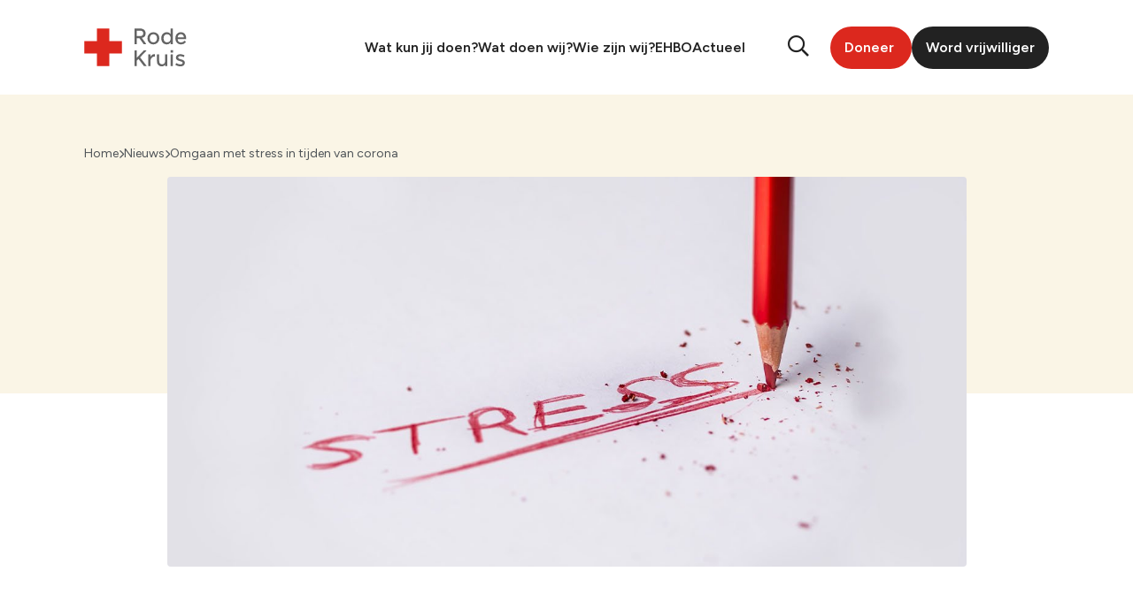

--- FILE ---
content_type: text/html; charset=UTF-8
request_url: https://www.rodekruis.nl/nieuwsbericht/omgaan-met-stress-in-tijden-van-coronavirus/
body_size: 15764
content:
<!DOCTYPE html>
<html lang="nl-NL">

<head>
	<script>
		window.dataLayer = window.dataLayer || [];
		dataLayer.push({
			'event': 'code.library.init'
		});
		dataLayer.push({
			'event': 'cookie.consent.system.page.start'
		});
	</script>
		<!-- Google Tag Manager -->
	<script>
		(function(w, d, s, l, i) {
			w[l] = w[l] || [];
			w[l].push({
				'gtm.start': new Date().getTime(),
				event: 'gtm.js'
			});
			var f = d.getElementsByTagName(s)[0],
				j = d.createElement(s),
				dl = l != 'dataLayer' ? '&l=' + l : '';
			j.async = true;
			j.src =
				'https://load.sst.rodekruis.nl/rbazzmrx.js?id=' + i + dl;
			f.parentNode.insertBefore(j, f);
		})(window, document, 'script', 'dataLayer', 'GTM-56ZB7S');
	</script>
	<!-- End Google Tag Manager -->


	<meta charset="UTF-8">
	<meta name="viewport" content="width=device-width, initial-scale=1, shrink-to-fit=no">
	<link rel="preconnect" href="https://fonts.googleapis.com">
	<link rel="preconnect" href="https://fonts.gstatic.com" crossorigin>
	
	<meta name='robots' content='index, follow, max-image-preview:large, max-snippet:-1, max-video-preview:-1' />
	<style>img:is([sizes="auto" i], [sizes^="auto," i]) { contain-intrinsic-size: 3000px 1500px }</style>
	
	<!-- This site is optimized with the Yoast SEO Premium plugin v26.4 (Yoast SEO v26.4) - https://yoast.com/wordpress/plugins/seo/ -->
	<title>Omgaan met stress in tijden van corona - Rode Kruis Nederland</title>
<link data-rocket-prefetch href="https://load.sst.rodekruis.nl" rel="dns-prefetch">
<link data-rocket-prefetch href="https://fonts.googleapis.com" rel="dns-prefetch">
<link data-rocket-prefetch href="https://consent.cookiebot.com" rel="dns-prefetch">
<link data-rocket-preload as="style" href="https://fonts.googleapis.com/css2?family=Figtree:ital,wght@0,300..900;1,300..900&#038;display=swap" rel="preload">
<link href="https://fonts.googleapis.com/css2?family=Figtree:ital,wght@0,300..900;1,300..900&#038;display=swap" media="print" onload="this.media=&#039;all&#039;" rel="stylesheet">
<noscript><link rel="stylesheet" href="https://fonts.googleapis.com/css2?family=Figtree:ital,wght@0,300..900;1,300..900&#038;display=swap"></noscript><link rel="preload" data-rocket-preload as="image" href="https://www.rodekruis.nl/wp-content/uploads/2021/03/Omgaan-met-stress-door-coronavirus.jpeg" imagesrcset="https://www.rodekruis.nl/wp-content/uploads/2021/03/Omgaan-met-stress-door-coronavirus.jpeg 1310w, https://www.rodekruis.nl/wp-content/uploads/2021/03/Omgaan-met-stress-door-coronavirus-300x147.jpeg 300w, https://www.rodekruis.nl/wp-content/uploads/2021/03/Omgaan-met-stress-door-coronavirus-1024x500.jpeg 1024w, https://www.rodekruis.nl/wp-content/uploads/2021/03/Omgaan-met-stress-door-coronavirus-768x375.jpeg 768w" imagesizes="(max-width: 1310px) 100vw, 1310px" fetchpriority="high">
	<meta name="description" content="Tijdens een crisis is het normaal om je verdrietig, gespannen, onzeker of bang te voelen. Heb je last van deze gevoelens? Lees dan onze tips." />
	<link rel="canonical" href="https://www.rodekruis.nl/nieuwsbericht/omgaan-met-stress-in-tijden-van-coronavirus/" />
	<meta property="og:locale" content="nl_NL" />
	<meta property="og:type" content="article" />
	<meta property="og:title" content="Omgaan met stress in tijden van corona" />
	<meta property="og:description" content="Tijdens een crisis is het normaal om je verdrietig, gespannen, onzeker of bang te voelen. Heb je last van deze gevoelens? Lees dan onze tips." />
	<meta property="og:url" content="https://www.rodekruis.nl/nieuwsbericht/omgaan-met-stress-in-tijden-van-coronavirus/" />
	<meta property="og:site_name" content="Rode Kruis Nederland" />
	<meta property="article:published_time" content="2020-03-18T12:30:00+00:00" />
	<meta property="article:modified_time" content="2022-05-12T07:24:58+00:00" />
	<meta property="og:image" content="https://www.rodekruis.nl/wp-content/uploads/2021/03/Omgaan-met-stress-door-coronavirus.jpeg" />
	<meta property="og:image:width" content="1310" />
	<meta property="og:image:height" content="640" />
	<meta property="og:image:type" content="image/jpeg" />
	<meta name="author" content="Social Brothers" />
	<meta name="twitter:card" content="summary_large_image" />
	<meta name="twitter:label1" content="Geschreven door" />
	<meta name="twitter:data1" content="Social Brothers" />
	<meta name="twitter:label2" content="Geschatte leestijd" />
	<meta name="twitter:data2" content="2 minuten" />
	<script type="application/ld+json" class="yoast-schema-graph">{"@context":"https://schema.org","@graph":[{"@type":"Article","@id":"https://www.rodekruis.nl/nieuwsbericht/omgaan-met-stress-in-tijden-van-coronavirus/#article","isPartOf":{"@id":"https://www.rodekruis.nl/nieuwsbericht/omgaan-met-stress-in-tijden-van-coronavirus/"},"author":{"name":"Social Brothers","@id":"https://www.rodekruis.nl/#/schema/person/f18ccf7b6359d70743cd03c93e4e4242"},"headline":"Omgaan met stress in tijden van corona","datePublished":"2020-03-18T12:30:00+00:00","dateModified":"2022-05-12T07:24:58+00:00","mainEntityOfPage":{"@id":"https://www.rodekruis.nl/nieuwsbericht/omgaan-met-stress-in-tijden-van-coronavirus/"},"wordCount":397,"publisher":{"@id":"https://www.rodekruis.nl/#organization"},"image":{"@id":"https://www.rodekruis.nl/nieuwsbericht/omgaan-met-stress-in-tijden-van-coronavirus/#primaryimage"},"thumbnailUrl":"https://www.rodekruis.nl/wp-content/uploads/2021/03/Omgaan-met-stress-door-coronavirus.jpeg","articleSection":["Algemeen","Mentale gezondheid"],"inLanguage":"nl-NL"},{"@type":"WebPage","@id":"https://www.rodekruis.nl/nieuwsbericht/omgaan-met-stress-in-tijden-van-coronavirus/","url":"https://www.rodekruis.nl/nieuwsbericht/omgaan-met-stress-in-tijden-van-coronavirus/","name":"Omgaan met stress in tijden van corona - Rode Kruis Nederland","isPartOf":{"@id":"https://www.rodekruis.nl/#website"},"primaryImageOfPage":{"@id":"https://www.rodekruis.nl/nieuwsbericht/omgaan-met-stress-in-tijden-van-coronavirus/#primaryimage"},"image":{"@id":"https://www.rodekruis.nl/nieuwsbericht/omgaan-met-stress-in-tijden-van-coronavirus/#primaryimage"},"thumbnailUrl":"https://www.rodekruis.nl/wp-content/uploads/2021/03/Omgaan-met-stress-door-coronavirus.jpeg","datePublished":"2020-03-18T12:30:00+00:00","dateModified":"2022-05-12T07:24:58+00:00","description":"Tijdens een crisis is het normaal om je verdrietig, gespannen, onzeker of bang te voelen. Heb je last van deze gevoelens? Lees dan onze tips.","breadcrumb":{"@id":"https://www.rodekruis.nl/nieuwsbericht/omgaan-met-stress-in-tijden-van-coronavirus/#breadcrumb"},"inLanguage":"nl-NL","potentialAction":[{"@type":"ReadAction","target":["https://www.rodekruis.nl/nieuwsbericht/omgaan-met-stress-in-tijden-van-coronavirus/"]}]},{"@type":"ImageObject","inLanguage":"nl-NL","@id":"https://www.rodekruis.nl/nieuwsbericht/omgaan-met-stress-in-tijden-van-coronavirus/#primaryimage","url":"https://www.rodekruis.nl/wp-content/uploads/2021/03/Omgaan-met-stress-door-coronavirus.jpeg","contentUrl":"https://www.rodekruis.nl/wp-content/uploads/2021/03/Omgaan-met-stress-door-coronavirus.jpeg","width":1310,"height":640,"caption":"Omgaan met stress door coronavirus"},{"@type":"BreadcrumbList","@id":"https://www.rodekruis.nl/nieuwsbericht/omgaan-met-stress-in-tijden-van-coronavirus/#breadcrumb","itemListElement":[{"@type":"ListItem","position":1,"name":"Home","item":"https://www.rodekruis.nl/"},{"@type":"ListItem","position":2,"name":"Nieuws","item":"https://www.rodekruis.nl/nieuws/"},{"@type":"ListItem","position":3,"name":"Omgaan met stress in tijden van corona"}]},{"@type":"WebSite","@id":"https://www.rodekruis.nl/#website","url":"https://www.rodekruis.nl/","name":"Rode Kruis Nederland","description":"","publisher":{"@id":"https://www.rodekruis.nl/#organization"},"potentialAction":[{"@type":"SearchAction","target":{"@type":"EntryPoint","urlTemplate":"https://www.rodekruis.nl/?s={search_term_string}"},"query-input":{"@type":"PropertyValueSpecification","valueRequired":true,"valueName":"search_term_string"}}],"inLanguage":"nl-NL"},{"@type":"Organization","@id":"https://www.rodekruis.nl/#organization","name":"Het Nederlandse Rode Kruis","url":"https://www.rodekruis.nl/","logo":{"@type":"ImageObject","inLanguage":"nl-NL","@id":"https://www.rodekruis.nl/#/schema/logo/image/","url":"https://www.rodekruis.nl/wp-content/uploads/2022/05/NRK-logo.png","contentUrl":"https://www.rodekruis.nl/wp-content/uploads/2022/05/NRK-logo.png","width":181,"height":100,"caption":"Het Nederlandse Rode Kruis"},"image":{"@id":"https://www.rodekruis.nl/#/schema/logo/image/"}},{"@type":"Person","@id":"https://www.rodekruis.nl/#/schema/person/f18ccf7b6359d70743cd03c93e4e4242","name":"Social Brothers","sameAs":["https://www.rodekruis.nl"],"url":"https://www.rodekruis.nl/nieuwsbericht/author/nlrodekr-napoklu/"}]}</script>
	<!-- / Yoast SEO Premium plugin. -->


<link href='https://fonts.gstatic.com' crossorigin rel='preconnect' />
<link rel='stylesheet' id='show-login-css' href='https://www.rodekruis.nl/wp-content/plugins/miniorange-saml-20-single-sign-on/includes/css/show-login.css?version=4.1.3&#038;ver=6.8.3' type='text/css' media='all' />
<link rel='stylesheet' id='hide-login-css' href='https://www.rodekruis.nl/wp-content/plugins/miniorange-saml-20-single-sign-on/includes/css/hide-login.css?version=4.1.3&#038;ver=6.8.3' type='text/css' media='all' />
<style id='classic-theme-styles-inline-css' type='text/css'>
/*! This file is auto-generated */
.wp-block-button__link{color:#fff;background-color:#32373c;border-radius:9999px;box-shadow:none;text-decoration:none;padding:calc(.667em + 2px) calc(1.333em + 2px);font-size:1.125em}.wp-block-file__button{background:#32373c;color:#fff;text-decoration:none}
</style>
<style id='filebird-block-filebird-gallery-style-inline-css' type='text/css'>
ul.filebird-block-filebird-gallery{margin:auto!important;padding:0!important;width:100%}ul.filebird-block-filebird-gallery.layout-grid{display:grid;grid-gap:20px;align-items:stretch;grid-template-columns:repeat(var(--columns),1fr);justify-items:stretch}ul.filebird-block-filebird-gallery.layout-grid li img{border:1px solid #ccc;box-shadow:2px 2px 6px 0 rgba(0,0,0,.3);height:100%;max-width:100%;-o-object-fit:cover;object-fit:cover;width:100%}ul.filebird-block-filebird-gallery.layout-masonry{-moz-column-count:var(--columns);-moz-column-gap:var(--space);column-gap:var(--space);-moz-column-width:var(--min-width);columns:var(--min-width) var(--columns);display:block;overflow:auto}ul.filebird-block-filebird-gallery.layout-masonry li{margin-bottom:var(--space)}ul.filebird-block-filebird-gallery li{list-style:none}ul.filebird-block-filebird-gallery li figure{height:100%;margin:0;padding:0;position:relative;width:100%}ul.filebird-block-filebird-gallery li figure figcaption{background:linear-gradient(0deg,rgba(0,0,0,.7),rgba(0,0,0,.3) 70%,transparent);bottom:0;box-sizing:border-box;color:#fff;font-size:.8em;margin:0;max-height:100%;overflow:auto;padding:3em .77em .7em;position:absolute;text-align:center;width:100%;z-index:2}ul.filebird-block-filebird-gallery li figure figcaption a{color:inherit}

</style>
<style id='global-styles-inline-css' type='text/css'>
:root{--wp--preset--aspect-ratio--square: 1;--wp--preset--aspect-ratio--4-3: 4/3;--wp--preset--aspect-ratio--3-4: 3/4;--wp--preset--aspect-ratio--3-2: 3/2;--wp--preset--aspect-ratio--2-3: 2/3;--wp--preset--aspect-ratio--16-9: 16/9;--wp--preset--aspect-ratio--9-16: 9/16;--wp--preset--color--black: #000000;--wp--preset--color--cyan-bluish-gray: #abb8c3;--wp--preset--color--white: #ffffff;--wp--preset--color--pale-pink: #f78da7;--wp--preset--color--vivid-red: #cf2e2e;--wp--preset--color--luminous-vivid-orange: #ff6900;--wp--preset--color--luminous-vivid-amber: #fcb900;--wp--preset--color--light-green-cyan: #7bdcb5;--wp--preset--color--vivid-green-cyan: #00d084;--wp--preset--color--pale-cyan-blue: #8ed1fc;--wp--preset--color--vivid-cyan-blue: #0693e3;--wp--preset--color--vivid-purple: #9b51e0;--wp--preset--gradient--vivid-cyan-blue-to-vivid-purple: linear-gradient(135deg,rgba(6,147,227,1) 0%,rgb(155,81,224) 100%);--wp--preset--gradient--light-green-cyan-to-vivid-green-cyan: linear-gradient(135deg,rgb(122,220,180) 0%,rgb(0,208,130) 100%);--wp--preset--gradient--luminous-vivid-amber-to-luminous-vivid-orange: linear-gradient(135deg,rgba(252,185,0,1) 0%,rgba(255,105,0,1) 100%);--wp--preset--gradient--luminous-vivid-orange-to-vivid-red: linear-gradient(135deg,rgba(255,105,0,1) 0%,rgb(207,46,46) 100%);--wp--preset--gradient--very-light-gray-to-cyan-bluish-gray: linear-gradient(135deg,rgb(238,238,238) 0%,rgb(169,184,195) 100%);--wp--preset--gradient--cool-to-warm-spectrum: linear-gradient(135deg,rgb(74,234,220) 0%,rgb(151,120,209) 20%,rgb(207,42,186) 40%,rgb(238,44,130) 60%,rgb(251,105,98) 80%,rgb(254,248,76) 100%);--wp--preset--gradient--blush-light-purple: linear-gradient(135deg,rgb(255,206,236) 0%,rgb(152,150,240) 100%);--wp--preset--gradient--blush-bordeaux: linear-gradient(135deg,rgb(254,205,165) 0%,rgb(254,45,45) 50%,rgb(107,0,62) 100%);--wp--preset--gradient--luminous-dusk: linear-gradient(135deg,rgb(255,203,112) 0%,rgb(199,81,192) 50%,rgb(65,88,208) 100%);--wp--preset--gradient--pale-ocean: linear-gradient(135deg,rgb(255,245,203) 0%,rgb(182,227,212) 50%,rgb(51,167,181) 100%);--wp--preset--gradient--electric-grass: linear-gradient(135deg,rgb(202,248,128) 0%,rgb(113,206,126) 100%);--wp--preset--gradient--midnight: linear-gradient(135deg,rgb(2,3,129) 0%,rgb(40,116,252) 100%);--wp--preset--font-size--small: 13px;--wp--preset--font-size--medium: 20px;--wp--preset--font-size--large: 36px;--wp--preset--font-size--x-large: 42px;--wp--preset--spacing--20: 0.44rem;--wp--preset--spacing--30: 0.67rem;--wp--preset--spacing--40: 1rem;--wp--preset--spacing--50: 1.5rem;--wp--preset--spacing--60: 2.25rem;--wp--preset--spacing--70: 3.38rem;--wp--preset--spacing--80: 5.06rem;--wp--preset--shadow--natural: 6px 6px 9px rgba(0, 0, 0, 0.2);--wp--preset--shadow--deep: 12px 12px 50px rgba(0, 0, 0, 0.4);--wp--preset--shadow--sharp: 6px 6px 0px rgba(0, 0, 0, 0.2);--wp--preset--shadow--outlined: 6px 6px 0px -3px rgba(255, 255, 255, 1), 6px 6px rgba(0, 0, 0, 1);--wp--preset--shadow--crisp: 6px 6px 0px rgba(0, 0, 0, 1);}:where(.is-layout-flex){gap: 0.5em;}:where(.is-layout-grid){gap: 0.5em;}body .is-layout-flex{display: flex;}.is-layout-flex{flex-wrap: wrap;align-items: center;}.is-layout-flex > :is(*, div){margin: 0;}body .is-layout-grid{display: grid;}.is-layout-grid > :is(*, div){margin: 0;}:where(.wp-block-columns.is-layout-flex){gap: 2em;}:where(.wp-block-columns.is-layout-grid){gap: 2em;}:where(.wp-block-post-template.is-layout-flex){gap: 1.25em;}:where(.wp-block-post-template.is-layout-grid){gap: 1.25em;}.has-black-color{color: var(--wp--preset--color--black) !important;}.has-cyan-bluish-gray-color{color: var(--wp--preset--color--cyan-bluish-gray) !important;}.has-white-color{color: var(--wp--preset--color--white) !important;}.has-pale-pink-color{color: var(--wp--preset--color--pale-pink) !important;}.has-vivid-red-color{color: var(--wp--preset--color--vivid-red) !important;}.has-luminous-vivid-orange-color{color: var(--wp--preset--color--luminous-vivid-orange) !important;}.has-luminous-vivid-amber-color{color: var(--wp--preset--color--luminous-vivid-amber) !important;}.has-light-green-cyan-color{color: var(--wp--preset--color--light-green-cyan) !important;}.has-vivid-green-cyan-color{color: var(--wp--preset--color--vivid-green-cyan) !important;}.has-pale-cyan-blue-color{color: var(--wp--preset--color--pale-cyan-blue) !important;}.has-vivid-cyan-blue-color{color: var(--wp--preset--color--vivid-cyan-blue) !important;}.has-vivid-purple-color{color: var(--wp--preset--color--vivid-purple) !important;}.has-black-background-color{background-color: var(--wp--preset--color--black) !important;}.has-cyan-bluish-gray-background-color{background-color: var(--wp--preset--color--cyan-bluish-gray) !important;}.has-white-background-color{background-color: var(--wp--preset--color--white) !important;}.has-pale-pink-background-color{background-color: var(--wp--preset--color--pale-pink) !important;}.has-vivid-red-background-color{background-color: var(--wp--preset--color--vivid-red) !important;}.has-luminous-vivid-orange-background-color{background-color: var(--wp--preset--color--luminous-vivid-orange) !important;}.has-luminous-vivid-amber-background-color{background-color: var(--wp--preset--color--luminous-vivid-amber) !important;}.has-light-green-cyan-background-color{background-color: var(--wp--preset--color--light-green-cyan) !important;}.has-vivid-green-cyan-background-color{background-color: var(--wp--preset--color--vivid-green-cyan) !important;}.has-pale-cyan-blue-background-color{background-color: var(--wp--preset--color--pale-cyan-blue) !important;}.has-vivid-cyan-blue-background-color{background-color: var(--wp--preset--color--vivid-cyan-blue) !important;}.has-vivid-purple-background-color{background-color: var(--wp--preset--color--vivid-purple) !important;}.has-black-border-color{border-color: var(--wp--preset--color--black) !important;}.has-cyan-bluish-gray-border-color{border-color: var(--wp--preset--color--cyan-bluish-gray) !important;}.has-white-border-color{border-color: var(--wp--preset--color--white) !important;}.has-pale-pink-border-color{border-color: var(--wp--preset--color--pale-pink) !important;}.has-vivid-red-border-color{border-color: var(--wp--preset--color--vivid-red) !important;}.has-luminous-vivid-orange-border-color{border-color: var(--wp--preset--color--luminous-vivid-orange) !important;}.has-luminous-vivid-amber-border-color{border-color: var(--wp--preset--color--luminous-vivid-amber) !important;}.has-light-green-cyan-border-color{border-color: var(--wp--preset--color--light-green-cyan) !important;}.has-vivid-green-cyan-border-color{border-color: var(--wp--preset--color--vivid-green-cyan) !important;}.has-pale-cyan-blue-border-color{border-color: var(--wp--preset--color--pale-cyan-blue) !important;}.has-vivid-cyan-blue-border-color{border-color: var(--wp--preset--color--vivid-cyan-blue) !important;}.has-vivid-purple-border-color{border-color: var(--wp--preset--color--vivid-purple) !important;}.has-vivid-cyan-blue-to-vivid-purple-gradient-background{background: var(--wp--preset--gradient--vivid-cyan-blue-to-vivid-purple) !important;}.has-light-green-cyan-to-vivid-green-cyan-gradient-background{background: var(--wp--preset--gradient--light-green-cyan-to-vivid-green-cyan) !important;}.has-luminous-vivid-amber-to-luminous-vivid-orange-gradient-background{background: var(--wp--preset--gradient--luminous-vivid-amber-to-luminous-vivid-orange) !important;}.has-luminous-vivid-orange-to-vivid-red-gradient-background{background: var(--wp--preset--gradient--luminous-vivid-orange-to-vivid-red) !important;}.has-very-light-gray-to-cyan-bluish-gray-gradient-background{background: var(--wp--preset--gradient--very-light-gray-to-cyan-bluish-gray) !important;}.has-cool-to-warm-spectrum-gradient-background{background: var(--wp--preset--gradient--cool-to-warm-spectrum) !important;}.has-blush-light-purple-gradient-background{background: var(--wp--preset--gradient--blush-light-purple) !important;}.has-blush-bordeaux-gradient-background{background: var(--wp--preset--gradient--blush-bordeaux) !important;}.has-luminous-dusk-gradient-background{background: var(--wp--preset--gradient--luminous-dusk) !important;}.has-pale-ocean-gradient-background{background: var(--wp--preset--gradient--pale-ocean) !important;}.has-electric-grass-gradient-background{background: var(--wp--preset--gradient--electric-grass) !important;}.has-midnight-gradient-background{background: var(--wp--preset--gradient--midnight) !important;}.has-small-font-size{font-size: var(--wp--preset--font-size--small) !important;}.has-medium-font-size{font-size: var(--wp--preset--font-size--medium) !important;}.has-large-font-size{font-size: var(--wp--preset--font-size--large) !important;}.has-x-large-font-size{font-size: var(--wp--preset--font-size--x-large) !important;}
:where(.wp-block-post-template.is-layout-flex){gap: 1.25em;}:where(.wp-block-post-template.is-layout-grid){gap: 1.25em;}
:where(.wp-block-columns.is-layout-flex){gap: 2em;}:where(.wp-block-columns.is-layout-grid){gap: 2em;}
:root :where(.wp-block-pullquote){font-size: 1.5em;line-height: 1.6;}
</style>
<link rel='stylesheet' id='socialbrothers-css' href='https://www.rodekruis.nl/wp-content/plugins/wp-socialbrothers/assets/css/socialbrothers.min.css?ver=6.8.3' type='text/css' media='all' />
<link rel='stylesheet' id='fa6_all-css' href='https://www.rodekruis.nl/wp-content/plugins/wpb-fontawesome/assets/fa6/css/all.min.css?ver=6.8.3' type='text/css' media='all' />
<link rel='stylesheet' id='fa6_regular-css' href='https://www.rodekruis.nl/wp-content/plugins/wpb-fontawesome/assets/fa6/css/regular.min.css?ver=6.8.3' type='text/css' media='all' />
<link rel='stylesheet' id='fa6_solid-css' href='https://www.rodekruis.nl/wp-content/plugins/wpb-fontawesome/assets/fa6/css/solid.min.css?ver=6.8.3' type='text/css' media='all' />
<link rel='stylesheet' id='fa6_brands-css' href='https://www.rodekruis.nl/wp-content/plugins/wpb-fontawesome/assets/fa6/css/brands.min.css?ver=6.8.3' type='text/css' media='all' />
<link rel='stylesheet' id='styles-css' href='https://www.rodekruis.nl/wp-content/themes/socialbrothers/dist/styles.css?ver=1764236603' type='text/css' media='all' />
<link rel="icon" href="https://www.rodekruis.nl/wp-content/uploads/2025/05/favicon-witte-rand-150x150.png" sizes="32x32" />
<link rel="icon" href="https://www.rodekruis.nl/wp-content/uploads/2025/05/favicon-witte-rand-300x300.png" sizes="192x192" />
<link rel="apple-touch-icon" href="https://www.rodekruis.nl/wp-content/uploads/2025/05/favicon-witte-rand-300x300.png" />
<meta name="msapplication-TileImage" content="https://www.rodekruis.nl/wp-content/uploads/2025/05/favicon-witte-rand-300x300.png" />
		<style type="text/css" id="wp-custom-css">
			/* Hide search components */
/* .header__menu .header__search{
	display: none !important;
}

form#search-form{
	display: none !important;
} */
/* End hide search components */		</style>
		<noscript><style id="rocket-lazyload-nojs-css">.rll-youtube-player, [data-lazy-src]{display:none !important;}</style></noscript><meta name="generator" content="WP Rocket 3.20.1.2" data-wpr-features="wpr_lazyload_images wpr_lazyload_iframes wpr_preconnect_external_domains wpr_oci wpr_image_dimensions wpr_preload_links wpr_desktop" /></head>

<body class="wp-singular post-template-default single single-post postid-1692 single-format-standard wp-theme-socialbrothers">
	<!-- Google Tag Manager (noscript) -->
	<noscript><iframe src="https://load.sst.rodekruis.nl/ns.html?id=GTM-56ZB7S" height="0" width="0" style="display:none;visibility:hidden"></iframe></noscript>
	<!-- End Google Tag Manager (noscript) -->
		
<header  class="header preload">
  <div  class="container">

    
    <div  class="header__wrapper global-grid-gutter">
      
      <a class="header__brand" href="https://www.rodekruis.nl/">
        <img width="141" height="70" src="https://www.rodekruis.nl/wp-content/themes/socialbrothers/assets/rode-kruis-logo-nav.svg" alt="Rode Kruis Nederland">
      </a>

      <a id="header-skip-link" href="#main-content" class="btn btn--red header__skip-link" aria-label="Naar de inhoud">
        Naar de inhoud      </a>

              <div class="header__navigation ">
          <div class="header__menu">



            <div class="header__close">
              <a class="header__brand" href="https://www.rodekruis.nl/">
                <img width="141" height="70" src="https://www.rodekruis.nl/wp-content/themes/socialbrothers/assets/rode-kruis-logo-nav.svg" alt="Rode Kruis Nederland">
              </a>

                              <a href="https://doneer.rodekruis.nl/doneer" target="_blank" class="header__button btn btn--red ml-auto mr-0 mb-0">
                  Doneer                </a>
              
              <i class="header__times fal fa-times"></i>
            </div>

            <template id="submenu-item">
              <div class="header__subitem">
                <div class="header__subclose">
                  <i class="far fa-arrow-left"></i>
                </div>
                <span class="menu__link header__subtitle"></span>
              </div>
            </template>


                          <div class="header-menu ">
                <ul class="menu menu--horizontal"><li id="menu__item--3666" class="menu__item menu__item--type-post_type menu__item--object-page menu__item--has-children menu__item--3666"><a href="https://www.rodekruis.nl/wat-kun-jij-doen/"class="menu__link menu__link--megamenu">Wat kun jij doen?</a><div class="submenu menu__submenu"><ul class="submenu__list" tabindex="-1"><li id="menu__item--4407" class="menu__item menu__item--submenu menu__item menu__item--submenu--type-post_type menu__item menu__item--submenu--object-page menu__item menu__item--submenu--has-children menu__item--4407"><a href="https://www.rodekruis.nl/wat-kun-jij-doen/steun-met-geld/"class="menu__link submenu__link submenu__link--border">Steun met geld</a><div class="submenu menu__submenu"><ul class="submenu__list" tabindex="-1"><li id="menu__item--4418" class="menu__item menu__item--submenu menu__item menu__item--submenu--type-post_type menu__item menu__item--submenu--object-page menu__item--4418"><a href="https://www.rodekruis.nl/wat-kun-jij-doen/steun-met-geld/doe-een-donatie/"class="menu__link submenu__link">Doe een donatie</a></li>
<li id="menu__item--4420" class="menu__item menu__item--submenu menu__item menu__item--submenu--type-post_type menu__item menu__item--submenu--object-page menu__item--4420"><a href="https://www.rodekruis.nl/wat-kun-jij-doen/steun-met-geld/periodieke-schenking/"class="menu__link submenu__link">Schenk met belastingvoordeel</a></li>
<li id="menu__item--36194" class="menu__item menu__item--submenu menu__item menu__item--submenu--type-post_type menu__item menu__item--submenu--object-page menu__item--36194"><a href="https://www.rodekruis.nl/wat-kun-jij-doen/steun-met-geld/doe-een-donatie/doe-een-grote-gift/"class="menu__link submenu__link">Doe een grote gift</a></li>
<li id="menu__item--4422" class="menu__item menu__item--submenu menu__item menu__item--submenu--type-custom menu__item menu__item--submenu--object-custom menu__item--4422"><a href="https://www.actievoorrodekruis.nl/"class="menu__link submenu__link">Steun een actie</a></li>
<li id="menu__item--4421" class="menu__item menu__item--submenu menu__item menu__item--submenu--type-post_type menu__item menu__item--submenu--object-page menu__item--4421"><a href="https://www.rodekruis.nl/wat-kun-jij-doen/steun-met-geld/uw-nalatenschap/"class="menu__link submenu__link">Neem ons op in je testament</a></li>
<li id="menu__item--4419" class="menu__item menu__item--submenu menu__item menu__item--submenu--type-post_type menu__item menu__item--submenu--object-page menu__item--4419"><a href="https://www.rodekruis.nl/wat-kun-jij-doen/steun-met-geld/stichting-of-vermogensfonds/"class="menu__link submenu__link">Steun als stichting of vermogensfonds</a></li>
<li id="menu__item--7825" class="menu__item menu__item--submenu menu__item menu__item--submenu--type-post_type menu__item menu__item--submenu--object-page menu__item--7825"><a href="https://www.rodekruis.nl/wat-kun-jij-doen/steun-met-geld/"class="menu__link submenu__link"><b><u>Bekijk alles</u></b></a></li>
	</ul></div>
</li>
<li id="menu__item--4408" class="menu__item menu__item--submenu menu__item menu__item--submenu--type-post_type menu__item menu__item--submenu--object-page menu__item menu__item--submenu--has-children menu__item--4408"><a href="https://www.rodekruis.nl/wat-kun-jij-doen/steun-met-tijd/"class="menu__link submenu__link submenu__link--border">Steun met tijd</a><div class="submenu menu__submenu"><ul class="submenu__list" tabindex="-1"><li id="menu__item--4413" class="menu__item menu__item--submenu menu__item menu__item--submenu--type-post_type menu__item menu__item--submenu--object-page menu__item--4413"><a href="https://www.rodekruis.nl/wat-kun-jij-doen/steun-met-tijd/vrijwilligerswerk/"class="menu__link submenu__link">Word vrijwilliger</a></li>
<li id="menu__item--4415" class="menu__item menu__item--submenu menu__item menu__item--submenu--type-post_type menu__item menu__item--submenu--object-page menu__item--4415"><a href="https://www.rodekruis.nl/wat-kun-jij-doen/steun-met-tijd/ready2help/"class="menu__link submenu__link">Word Ready2Helper</a></li>
<li id="menu__item--4416" class="menu__item menu__item--submenu menu__item menu__item--submenu--type-post_type menu__item menu__item--submenu--object-page menu__item--4416"><a href="https://www.rodekruis.nl/wat-kun-jij-doen/steun-met-tijd/kom-in-actie/"class="menu__link submenu__link">Start een actie</a></li>
<li id="menu__item--4414" class="menu__item menu__item--submenu menu__item menu__item--submenu--type-post_type menu__item menu__item--submenu--object-page menu__item--4414"><a href="https://www.rodekruis.nl/wat-kun-jij-doen/steun-met-tijd/jongeren-en-studenten/"class="menu__link submenu__link">Help als jongere of student</a></li>
<li id="menu__item--4417" class="menu__item menu__item--submenu menu__item menu__item--submenu--type-post_type menu__item menu__item--submenu--object-page menu__item--4417"><a href="https://www.rodekruis.nl/wat-kun-jij-doen/steun-met-tijd/werken-voor-het-rode-kruis/"class="menu__link submenu__link">Kom werken bij het Rode Kruis</a></li>
<li id="menu__item--7826" class="menu__item menu__item--submenu menu__item menu__item--submenu--type-post_type menu__item menu__item--submenu--object-page menu__item--7826"><a href="https://www.rodekruis.nl/wat-kun-jij-doen/steun-met-tijd/"class="menu__link submenu__link"><b><u>Bekijk alles</u></b></a></li>
	</ul></div>
</li>
<li id="menu__item--4409" class="menu__item menu__item--submenu menu__item menu__item--submenu--type-post_type menu__item menu__item--submenu--object-page menu__item menu__item--submenu--has-children menu__item--4409"><a href="https://www.rodekruis.nl/wat-kun-jij-doen/samen-in-actie/"class="menu__link submenu__link">Samen in actie</a><div class="submenu menu__submenu"><ul class="submenu__list" tabindex="-1"><li id="menu__item--78864" class="menu__item menu__item--submenu menu__item menu__item--submenu--type-post_type menu__item menu__item--submenu--object-page menu__item--78864"><a href="https://www.rodekruis.nl/wat-kun-jij-doen/samen-in-actie/donatiebox/"class="menu__link submenu__link">Vraag donatiebox aan</a></li>
<li id="menu__item--4410" class="menu__item menu__item--submenu menu__item menu__item--submenu--type-post_type menu__item menu__item--submenu--object-page menu__item--4410"><a href="https://www.rodekruis.nl/wat-kun-jij-doen/samen-in-actie/bedrijven/"class="menu__link submenu__link">Steun met je bedrijf</a></li>
<li id="menu__item--4411" class="menu__item menu__item--submenu menu__item menu__item--submenu--type-post_type menu__item menu__item--submenu--object-page menu__item--4411"><a href="https://www.rodekruis.nl/wat-kun-jij-doen/samen-in-actie/netwerken-en-serviceclubs/"class="menu__link submenu__link">Steun met je serviceclub</a></li>
<li id="menu__item--4412" class="menu__item menu__item--submenu menu__item menu__item--submenu--type-post_type menu__item menu__item--submenu--object-page menu__item--4412"><a href="https://www.rodekruis.nl/wat-kun-jij-doen/samen-in-actie/onderwijs/"class="menu__link submenu__link">Breng het Rode Kruis de klas in</a></li>
<li id="menu__item--7824" class="menu__item menu__item--submenu menu__item menu__item--submenu--type-post_type menu__item menu__item--submenu--object-page menu__item--7824"><a href="https://www.rodekruis.nl/wat-kun-jij-doen/samen-in-actie/"class="menu__link submenu__link"><b><u>Bekijk alles</u></b></a></li>
	</ul></div>
</li>
</ul></div>
</li>
<li id="menu__item--3665" class="menu__item menu__item--type-post_type menu__item--object-page menu__item--has-children menu__item--3665"><a href="https://www.rodekruis.nl/wat-doen-wij/"class="menu__link menu__link--megamenu">Wat doen wij?</a><div class="submenu menu__submenu"><ul class="submenu__list" tabindex="-1"><li id="menu__item--1184" class="menu__item menu__item--submenu menu__item menu__item--submenu--type-post_type menu__item menu__item--submenu--object-page menu__item menu__item--submenu--has-children menu__item--1184"><a href="https://www.rodekruis.nl/wat-doen-wij/hulp-wereldwijd/"class="menu__link submenu__link submenu__link--border">Hulp wereldwijd</a><div class="submenu menu__submenu"><ul class="submenu__list" tabindex="-1"><li id="menu__item--87164" class="menu__item menu__item--submenu menu__item menu__item--submenu--type-post_type menu__item menu__item--submenu--object-page menu__item--87164"><a href="https://www.rodekruis.nl/wat-doen-wij/hulp-wereldwijd/conflict-midden-oosten/"class="menu__link submenu__link submenu__link--recent">Gaza</a></li>
<li id="menu__item--87751" class="menu__item menu__item--submenu menu__item menu__item--submenu--type-post_type menu__item menu__item--submenu--object-page menu__item--87751"><a href="https://www.rodekruis.nl/wat-doen-wij/hulp-wereldwijd/soedan/"class="menu__link submenu__link submenu__link--recent">Soedan</a></li>
<li id="menu__item--24896" class="menu__item menu__item--submenu menu__item menu__item--submenu--type-post_type menu__item menu__item--submenu--object-page menu__item--24896"><a href="https://www.rodekruis.nl/wat-doen-wij/hulp-wereldwijd/oekraine/"class="menu__link submenu__link">Oekraïne</a></li>
<li id="menu__item--94210" class="menu__item menu__item--submenu menu__item menu__item--submenu--type-post_type menu__item menu__item--submenu--object-page menu__item--94210"><a href="https://www.rodekruis.nl/wat-doen-wij/hulp-wereldwijd/syrie/"class="menu__link submenu__link">Syrië</a></li>
<li id="menu__item--96399" class="menu__item menu__item--submenu menu__item menu__item--submenu--type-post_type menu__item menu__item--submenu--object-page menu__item--96399"><a href="https://www.rodekruis.nl/wat-doen-wij/hulp-wereldwijd/extreem-weer/"class="menu__link submenu__link">Extreem weer</a></li>
<li id="menu__item--75077" class="menu__item menu__item--submenu menu__item menu__item--submenu--type-post_type menu__item menu__item--submenu--object-page menu__item--75077"><a href="https://www.rodekruis.nl/wat-doen-wij/hulp-wereldwijd/migratie/"class="menu__link submenu__link">Migratie</a></li>
<li id="menu__item--18588" class="menu__item menu__item--submenu menu__item menu__item--submenu--type-custom menu__item menu__item--submenu--object-custom menu__item--18588"><a href="https://www.rodekruis.nl/wat-doen-wij/hulp-wereldwijd/#meerinfo"class="menu__link submenu__link"><b><u>Bekijk alles</u></b></a></li>
	</ul></div>
</li>
<li id="menu__item--1183" class="menu__item menu__item--submenu menu__item menu__item--submenu--type-post_type menu__item menu__item--submenu--object-page menu__item menu__item--submenu--has-children menu__item--1183"><a href="https://www.rodekruis.nl/wat-doen-wij/hulp-in-nederland/"class="menu__link submenu__link submenu__link--border">Hulp in Nederland</a><div class="submenu menu__submenu"><ul class="submenu__list" tabindex="-1"><li id="menu__item--52254" class="menu__item menu__item--submenu menu__item menu__item--submenu--type-post_type menu__item menu__item--submenu--object-page menu__item--52254"><a href="https://www.rodekruis.nl/wat-doen-wij/hulp-in-nederland/voedselhulp/"class="menu__link submenu__link">Voedselhulp</a></li>
<li id="menu__item--3627" class="menu__item menu__item--submenu menu__item menu__item--submenu--type-post_type menu__item menu__item--submenu--object-page menu__item--3627"><a href="https://www.rodekruis.nl/wat-doen-wij/hulp-in-nederland/restoring-family-links/"class="menu__link submenu__link">Restoring Family Links</a></li>
<li id="menu__item--3626" class="menu__item menu__item--submenu menu__item menu__item--submenu--type-post_type menu__item menu__item--submenu--object-page menu__item--3626"><a href="https://www.rodekruis.nl/wat-doen-wij/hulp-in-nederland/noodhulpteams/"class="menu__link submenu__link">Noodhulpteams</a></li>
<li id="menu__item--3625" class="menu__item menu__item--submenu menu__item menu__item--submenu--type-post_type menu__item menu__item--submenu--object-page menu__item--3625"><a href="https://www.rodekruis.nl/wat-doen-wij/hulp-in-nederland/opvang-bij-evacuatie/"class="menu__link submenu__link">Opvang</a></li>
<li id="menu__item--3624" class="menu__item menu__item--submenu menu__item menu__item--submenu--type-post_type menu__item menu__item--submenu--object-page menu__item--3624"><a href="https://www.rodekruis.nl/wat-doen-wij/hulp-in-nederland/hulp-slachtoffers-mensenhandel/"class="menu__link submenu__link">Hulp slachtoffers mensenhandel</a></li>
<li id="menu__item--3623" class="menu__item menu__item--submenu menu__item menu__item--submenu--type-post_type menu__item menu__item--submenu--object-page menu__item--3623"><a href="https://www.rodekruis.nl/wat-doen-wij/hulp-in-nederland/ondersteuning-ongedocumenteerde-migranten/"class="menu__link submenu__link">Ondersteuning ongedocumenteerde migranten</a></li>
<li id="menu__item--13007" class="menu__item menu__item--submenu menu__item menu__item--submenu--type-post_type menu__item menu__item--submenu--object-page menu__item--13007"><a href="https://www.rodekruis.nl/wat-doen-wij/hulp-in-nederland/goed-voorbereid/"class="menu__link submenu__link">Goed voorbereid</a></li>
<li id="menu__item--3701" class="menu__item menu__item--submenu menu__item menu__item--submenu--type-post_type menu__item menu__item--submenu--object-page menu__item--3701"><a href="https://www.rodekruis.nl/wat-doen-wij/hulp-in-nederland/"class="menu__link submenu__link"><b><u>Bekijk alles</u></b></a></li>
	</ul></div>
</li>
<li id="menu__item--18589" class="menu__item menu__item--submenu menu__item menu__item--submenu--type-post_type menu__item menu__item--submenu--object-page menu__item menu__item--submenu--has-children menu__item--18589"><a href="https://www.rodekruis.nl/wat-doen-wij/hoe-we-helpen/"class="menu__link submenu__link">Hoe we helpen</a><div class="submenu menu__submenu"><ul class="submenu__list" tabindex="-1"><li id="menu__item--89388" class="menu__item menu__item--submenu menu__item menu__item--submenu--type-post_type menu__item menu__item--submenu--object-page menu__item--89388"><a href="https://www.rodekruis.nl/wat-doen-wij/hoe-we-helpen/conflicten/"class="menu__link submenu__link">Hulp bij conflicten</a></li>
<li id="menu__item--18591" class="menu__item menu__item--submenu menu__item menu__item--submenu--type-post_type menu__item menu__item--submenu--object-page menu__item--18591"><a href="https://www.rodekruis.nl/wat-doen-wij/hoe-we-helpen/natuurrampen/"class="menu__link submenu__link">Hulp bij natuurrampen</a></li>
<li id="menu__item--18592" class="menu__item menu__item--submenu menu__item menu__item--submenu--type-post_type menu__item menu__item--submenu--object-page menu__item--18592"><a href="https://www.rodekruis.nl/wat-doen-wij/hoe-we-helpen/medische-hulp/"class="menu__link submenu__link">Medische hulp</a></li>
<li id="menu__item--18593" class="menu__item menu__item--submenu menu__item menu__item--submenu--type-post_type menu__item menu__item--submenu--object-page menu__item--18593"><a href="https://www.rodekruis.nl/wat-doen-wij/hoe-we-helpen/voedselhulp/"class="menu__link submenu__link">Voedselhulp</a></li>
<li id="menu__item--18596" class="menu__item menu__item--submenu menu__item menu__item--submenu--type-post_type menu__item menu__item--submenu--object-page menu__item--18596"><a href="https://www.rodekruis.nl/wat-doen-wij/hulp-wereldwijd/psychosociale-hulp-na-crisis-goedkoop-en-onbetaalbaar/"class="menu__link submenu__link">Psychosociale hulp</a></li>
<li id="menu__item--19907" class="menu__item menu__item--submenu menu__item menu__item--submenu--type-post_type menu__item menu__item--submenu--object-page menu__item--19907"><a href="https://www.rodekruis.nl/wat-doen-wij/hoe-we-helpen/digitale-hulp/"class="menu__link submenu__link">Digitale hulpverlening</a></li>
<li id="menu__item--18598" class="menu__item menu__item--submenu menu__item menu__item--submenu--type-post_type menu__item menu__item--submenu--object-page menu__item--18598"><a href="https://www.rodekruis.nl/wat-doen-wij/hulp-wereldwijd/water-en-sanitatie/"class="menu__link submenu__link">Water en hygiëne</a></li>
<li id="menu__item--18597" class="menu__item menu__item--submenu menu__item menu__item--submenu--type-post_type menu__item menu__item--submenu--object-page menu__item--18597"><a href="https://www.rodekruis.nl/wat-doen-wij/hulp-wereldwijd/voorkom-rampen-met-het-prinses-margriet-fonds/"class="menu__link submenu__link">Voorbereiding op rampen</a></li>
<li id="menu__item--18595" class="menu__item menu__item--submenu menu__item menu__item--submenu--type-post_type menu__item menu__item--submenu--object-page menu__item--18595"><a href="https://www.rodekruis.nl/wie-zijn-wij/humanitair-oorlogsrecht/"class="menu__link submenu__link">Humanitair oorlogsrecht</a></li>
<li id="menu__item--18594" class="menu__item menu__item--submenu menu__item menu__item--submenu--type-post_type menu__item menu__item--submenu--object-page menu__item--18594"><a href="https://www.rodekruis.nl/wat-doen-wij/hoe-we-helpen/"class="menu__link submenu__link"><b><u>Bekijk alles</u></b></a></li>
	</ul></div>
</li>
</ul></div>
</li>
<li id="menu__item--9095" class="menu__item menu__item--type-post_type menu__item--object-page menu__item--has-children menu__item--9095"><a href="https://www.rodekruis.nl/wie-zijn-wij/"class="menu__link">Wie zijn wij?</a><div class="submenu menu__submenu"><ul class="submenu__list" tabindex="-1"><li id="menu__item--9102" class="menu__item menu__item--submenu menu__item menu__item--submenu--type-post_type menu__item menu__item--submenu--object-page menu__item--9102"><a href="https://www.rodekruis.nl/wie-zijn-wij/"class="menu__link submenu__link">Het Nederlandse Rode Kruis</a></li>
<li id="menu__item--9099" class="menu__item menu__item--submenu menu__item menu__item--submenu--type-post_type menu__item menu__item--submenu--object-page menu__item--9099"><a href="https://www.rodekruis.nl/wie-zijn-wij/humanitair-oorlogsrecht/"class="menu__link submenu__link">Humanitair oorlogsrecht</a></li>
<li id="menu__item--9100" class="menu__item menu__item--submenu menu__item menu__item--submenu--type-post_type menu__item menu__item--submenu--object-page menu__item--9100"><a href="https://www.rodekruis.nl/wie-zijn-wij/onze-historie/"class="menu__link submenu__link">De historie van het Nederlandse Rode Kruis</a></li>
<li id="menu__item--9103" class="menu__item menu__item--submenu menu__item menu__item--submenu--type-post_type menu__item menu__item--submenu--object-page menu__item--9103"><a href="https://www.rodekruis.nl/wie-zijn-wij/jaarverslagen/"class="menu__link submenu__link">Jaarverslagen</a></li>
<li id="menu__item--21528" class="menu__item menu__item--submenu menu__item menu__item--submenu--type-post_type menu__item menu__item--submenu--object-page menu__item--21528"><a href="https://www.rodekruis.nl/wie-zijn-wij/rode-kruis-locaties-in-nederland/"class="menu__link submenu__link">Het Rode Kruis in jouw regio</a></li>
<li id="menu__item--90394" class="menu__item menu__item--submenu menu__item menu__item--submenu--type-post_type menu__item menu__item--submenu--object-page menu__item--90394"><a href="https://www.rodekruis.nl/wie-zijn-wij/ambassadeurs/"class="menu__link submenu__link">Ambassadeurs</a></li>
<li id="menu__item--14059" class="menu__item menu__item--submenu menu__item menu__item--submenu--type-post_type menu__item menu__item--submenu--object-page menu__item--14059"><a href="https://www.rodekruis.nl/wie-zijn-wij/contact/"class="menu__link submenu__link">Contact</a></li>
<li id="menu__item--13245" class="menu__item menu__item--submenu menu__item menu__item--submenu--type-post_type menu__item menu__item--submenu--object-page menu__item--13245"><a href="https://www.rodekruis.nl/wie-zijn-wij/"class="menu__link submenu__link"><b><u>Bekijk alles</u></b></a></li>
</ul></div>
</li>
<li id="menu__item--21236" class="menu__item menu__item--type-post_type menu__item--object-page menu__item--has-children menu__item--21236"><a href="https://www.rodekruis.nl/ehbo/"class="menu__link">EHBO</a><div class="submenu menu__submenu"><ul class="submenu__list" tabindex="-1"><li id="menu__item--12990" class="menu__item menu__item--submenu menu__item menu__item--submenu--type-custom menu__item menu__item--submenu--object-custom menu__item--12990"><a href="https://www.rodekruis.nl/ehbo/#cursusaanbod"class="menu__link submenu__link">EHBO-cursussen</a></li>
<li id="menu__item--11820" class="menu__item menu__item--submenu menu__item menu__item--submenu--type-custom menu__item menu__item--submenu--object-custom menu__item--11820"><a href="https://www.rodekruis.nl/ehbo/#tips"class="menu__link submenu__link">EHBO-tips</a></li>
<li id="menu__item--9075" class="menu__item menu__item--submenu menu__item menu__item--submenu--type-post_type menu__item menu__item--submenu--object-page menu__item--9075"><a href="https://www.rodekruis.nl/ehbo/gratis-ehbo-app/"class="menu__link submenu__link">EHBO-app</a></li>
<li id="menu__item--13247" class="menu__item menu__item--submenu menu__item menu__item--submenu--type-custom menu__item menu__item--submenu--object-custom menu__item--13247"><a target="_blank"href="https://shop.rodekruis.nl/ehbo-producten?utm_source=rodekruis.nl&#038;utm_medium=referral&#038;utm_campaign=rk-hoofdmenu"class="menu__link submenu__link">EHBO-producten (webshop)</a></li>
<li id="menu__item--35410" class="menu__item menu__item--submenu menu__item menu__item--submenu--type-post_type menu__item menu__item--submenu--object-page menu__item--35410"><a href="https://www.rodekruis.nl/wat-kun-jij-doen/samen-in-actie/onderwijs/voortgezet-onderwijs/ehbo-certificaat-behalen/"class="menu__link submenu__link">EHBO-cursus in jouw klas</a></li>
<li id="menu__item--70904" class="menu__item menu__item--submenu menu__item menu__item--submenu--type-post_type menu__item menu__item--submenu--object-page menu__item--70904"><a href="https://www.rodekruis.nl/ehbo/ehbo-op-locatie/"class="menu__link submenu__link">EHBO-cursus op locatie</a></li>
<li id="menu__item--21211" class="menu__item menu__item--submenu menu__item menu__item--submenu--type-post_type menu__item menu__item--submenu--object-page menu__item--21211"><a href="https://www.rodekruis.nl/ehbo/ehbo-op-evenementen/"class="menu__link submenu__link">EHBO op je evenement</a></li>
<li id="menu__item--21210" class="menu__item menu__item--submenu menu__item menu__item--submenu--type-custom menu__item menu__item--submenu--object-custom menu__item--21210"><a href="https://www.rodekruis.nl/ehbo/"class="menu__link submenu__link"><b><u>Bekijk alles</u></b></a></li>
</ul></div>
</li>
<li id="menu__item--1186" class="menu__item menu__item--type-custom menu__item--object-custom menu__item--has-children menu__item--1186"><a href="#"class="menu__link">Actueel</a><div class="submenu menu__submenu"><ul class="submenu__list" tabindex="-1"><li id="menu__item--9113" class="menu__item menu__item--submenu menu__item menu__item--submenu--type-post_type menu__item menu__item--submenu--object-page current_page_parent menu__item--9113"><a href="https://www.rodekruis.nl/nieuws/"class="menu__link submenu__link">Nieuws</a></li>
<li id="menu__item--307" class="menu__item menu__item--submenu menu__item menu__item--submenu--type-custom menu__item menu__item--submenu--object-custom menu__item--307"><a href="/wie-zijn-wij/pers/"class="menu__link submenu__link">Pers</a></li>
</ul></div>
</li>
</ul>              </div>
            
            
            <div class="header-menu header-menu--none">
                          </div>

            <a href="/?s" class="header__search d-none d-lg-inline">
              <i class="ml-1 ml-lg-0 far fa-search"></i>
            </a>

            <form class="header__search-form d-lg-none" action="/?s">
              <fieldset>
                <input type="text" class="header__search-input large" name="s" placeholder="Zoek op gebeurtenissen of EHBO" />
              </fieldset>
              <button class="header__search-btn btn btn--white" type="submit"><i class="ml-1 ml-lg-0 far fa-search"></i></button>
            </form>

            <div class="header__buttons">

                              <a href="https://doneer.rodekruis.nl/doneer" target="_blank" class="header__button btn btn--red mr-0 mb-0">
                  Doneer                </a>
                                            <a href="https://www.rodekruis.nl/wat-kun-jij-doen/steun-met-tijd/vrijwilligerswerk/" target="" class="header__button btn btn--black mr-0 mb-0">
                  Word vrijwilliger                </a>
                          </div>
          </div>
        </div>
      
      
                  <a href="https://doneer.rodekruis.nl/doneer" target="_blank" class="header__button header__button--mobile btn btn--red ml-auto mr-0 mb-0">
            Doneer          </a>
        
        <div class="header__toggler toggler" role="button">
          <div></div>
          <div></div>
          <div></div>
        </div>

          </div>

    
  </div>
</header>



<main  id="main-content" class="body container"><section  aria-label="Banner" class="section single-banner global-grid-gutter">
    <div  class="row">
        <div class="col-12">
            <p class="breadcrumbs"><bdo dir="ltr"><span><span><a href="https://www.rodekruis.nl/">Home</a></span>  <span><a href="https://www.rodekruis.nl/nieuws/">Nieuws</a></span>  <span class="breadcrumb_last" aria-current="page">Omgaan met stress in tijden van corona</span></span></bdo></p>        </div>
        <div class="col-lg-10 mx-auto">
            <figure class="single-banner__wrapper">
                <figcaption class="single-banner__caption">Omgaan met stress in tijden van corona</figcaption>
                <img width="1310" height="640" src="https://www.rodekruis.nl/wp-content/uploads/2021/03/Omgaan-met-stress-door-coronavirus.jpeg" class="single-banner__image" alt="Omgaan met stress door coronavirus" decoding="async" fetchpriority="high" srcset="https://www.rodekruis.nl/wp-content/uploads/2021/03/Omgaan-met-stress-door-coronavirus.jpeg 1310w, https://www.rodekruis.nl/wp-content/uploads/2021/03/Omgaan-met-stress-door-coronavirus-300x147.jpeg 300w, https://www.rodekruis.nl/wp-content/uploads/2021/03/Omgaan-met-stress-door-coronavirus-1024x500.jpeg 1024w, https://www.rodekruis.nl/wp-content/uploads/2021/03/Omgaan-met-stress-door-coronavirus-768x375.jpeg 768w" sizes="(max-width: 1310px) 100vw, 1310px" style="object-position: 74.9% 52.9%; object-fit: cover;" />            </figure>
        </div>
    </div>
</section>

<section  aria-label="Persberichten" class="pt-0 section global-grid-gutter">
    <div  class="row">
        <div class="col-lg-8 mx-auto">
            
<div class="single-heading">

            <span class="single-heading__primary-category">Algemeen</span>
        <h1 class="single-heading__title ">Omgaan met stress in tijden van corona</h1>
        <div class="single-heading__bar">

        <div class="single-heading__inner-bar">
                            <div class="single-heading__date">
                    18 maart 2020                </div>
            
            
                                        <div class="single-heading__reading-time">
                    ±2 min                </div>
                    </div>

        <div class="single-heading__share">Delen<i class="fas fa-share-alt"></i>
            <div class="single-heading__share-content">    <div class="share-links">
        <p></p>        <ul class="share-links">
            <li><a href="https://www.facebook.com/sharer/sharer.php?u=https://www.rodekruis.nl/nieuwsbericht/omgaan-met-stress-in-tijden-van-coronavirus/" target="_blank" class="share-link" rel="noopener noreferrer"><span class="share-link__icon"><i class="fab fa-facebook-f"></i></span><span class="screen-reader-text">Delen</span>via <span class="link">Facebook</span></a></li><li><a href="http://x.com/share?url=https://www.rodekruis.nl/nieuwsbericht/omgaan-met-stress-in-tijden-van-coronavirus/" target="_blank" class="share-link" rel="noopener noreferrer"><span class="share-link__icon"><i class="fa-brands fa-x-twitter"></i></span><span class="screen-reader-text">Delen</span>via <span class="link">X</span></a></li><li><a href="https://www.linkedin.com/shareArticle?mini=true&url=https://www.rodekruis.nl/nieuwsbericht/omgaan-met-stress-in-tijden-van-coronavirus/" target="_blank" class="share-link" rel="noopener noreferrer"><span class="share-link__icon"><i class="fab fa-linkedin-in"></i></span><span class="screen-reader-text">Delen</span>via <span class="link">LinkedIn</span></a></li><li><a href="mailto:?subject=Omgaan met stress in tijden van corona&body=https://www.rodekruis.nl/nieuwsbericht/omgaan-met-stress-in-tijden-van-coronavirus/" target="_blank" class="share-link" rel="noopener noreferrer"><span class="share-link__icon"><i class="far fa-envelope"></i></span><span class="screen-reader-text">Delen</span>via <span class="link">Mijn e-mail</span></a></li><li><a href="https://wa.me/?text=Lees 'Omgaan met stress in tijden van corona' op de website van het Rode Kruis: https://www.rodekruis.nl/nieuwsbericht/omgaan-met-stress-in-tijden-van-coronavirus/" target="_blank" class="share-link" rel="noopener noreferrer"><span class="share-link__icon"><i class="fab fa-whatsapp"></i></span><span class="screen-reader-text">Delen</span>via <span class="link">Whatsapp</span></a></li>        </ul>
    </div>
</div>
        </div>
    </div>
</div>
            <div class="single-content">
                
<p><strong>Tijdens een crisis is het normaal om je verdrietig, gespannen, onzeker of bang te voelen. Heb je last van deze gevoelens? Er zijn een aantal dingen die je kunt doen om je beter te voelen.</strong></p>



<h2 class="wp-block-heading">Praten helpt</h2>



<p>Vaak helpt het al om erover te praten met andere mensen. Omdat het nu belangrijk is om op veilige afstand van elkaar te blijven, zijn bellen, appen of skypen een goede optie. Dus pak de telefoon en bel een familielid of een goede vriend of vriendin.</p>



<p>Je kunt ook de&nbsp;<a href="https://www.rodekruis.nl/nieuwsbericht/coronavirus-rode-kruis-hulplijn-geopend-voor-kwetsbaren/">Rode Kruis Hulplijn</a>&nbsp;bellen. Deze is ook beschikbaar voor mensen die geen Nederlands spreken. Zij kunnen een (voice-)bericht sturen naar onze&nbsp;<a href="https://www.rodekruis.nl/nieuwsbericht/whatsapp-hulplijn-voor-anderstaligen-tijdens-coronacrisis/">WhatsApp-Hulplijn</a>. Ze worden dan teruggebeld in hun eigen taal. Deze service is momenteel beschikbaar in het Marokkaans-Arabisch, Tamazight (Berbers), Turks, Portugees en Chinees (Mandarijn en Kantonees).</p>



<h2 class="wp-block-heading">Juiste (hoeveelheid) informatie</h2>



<p>Kijk en luister niet constant naar nieuwsupdates over het coronavirus. Dit kan je zorgen en stress verergeren. Zoek afleiding in dingen waar je vrolijk van wordt. Lees bijvoorbeeld een leuk boek of kijk je favoriete serie.</p>



<p>Besef verder dat niet alle informatie over het coronavirus correct is. Check altijd de informatiebron en let goed op bij het interpreteren van cijfers en grafieken. Betrouwbare bronnen zijn onder andere het&nbsp;<a href="https://www.rivm.nl/coronavirus/covid-19">RIVM</a>&nbsp;en de&nbsp;<a href="https://www.who.int/emergencies/diseases/novel-coronavirus-2019">Wereldgezondheidsorganisatie</a>&nbsp;(WHO).</p>



<h2 class="wp-block-heading">Doe dingen waar je rustig van wordt</h2>



<p>Doe de dingen waar je normaal ook blij of rustig van wordt. Wat helpt jou in een andere stressvolle situatie? Voel jij je goed na een yoga- of meditatiesessie, een intensieve work-out of stort je je liever op een creatieve hobby? Kies de activiteit die voor jou het beste werkt.</p>



<h2 class="wp-block-heading">Zorg goed voor jezelf</h2>



<p>Zorg ervoor dat je gezond blijft, ook als je binnen moet blijven. Eet gezond en zorg voor voldoende nachtrust en beweging. Een dagelijkse vaste routine helpt hierbij. Vergeet verder niet je sociale contacten te onderhouden, met je familie en vrienden thuis én op afstand. Lees ook eens onze tips voor het&nbsp;<a href="https://www.rodekruis.nl/nieuwsbericht/tips-om-quarantaine-goed-door-te-komen/">doorkomen van een thuisquarantaine</a>.</p>



<h2 class="wp-block-heading">Rode Kruis Hulplijn</h2>



<p>Heb je een luisterend oor, advies of extra hulp nodig? Bijvoorbeeld omdat je in quarantaine of thuisisolatie zit? Dan kun je contact opnemen met de&nbsp;<a href="https://www.rodekruis.nl/nieuwsbericht/coronavirus-rode-kruis-hulplijn-geopend-voor-kwetsbaren/">Rode Kruis Hulplijn</a>&nbsp;(070-4455 888). Dit nummer is van maandag t/m vrijdag bereikbaar tussen 9:00 – 17:00 uur. Mensen die geen Nederlands spreken, kunnen gebruikmaken van de WhatsApp-Hulplijn.</p>



<div class="row   ">
    <div class="col-12 background-">
        <p>
            <a class="btn " href="https://www.rodekruis.nl/nieuwsbericht/whatsapp-hulplijn-voor-anderstaligen-tijdens-coronacrisis/" target="">Naar de Whatsapp-Hulplijn</a>         </p>
    </div>
</div>            </div>

            <div class="single-share">
   <h5 class="single-share__title">Deel ons verhaal in jouw netwerk:</h5>

   <ul class="single-share__items">
      <li>
        <a href="https://www.facebook.com/sharer/sharer.php?u=https://www.rodekruis.nl/nieuwsbericht/omgaan-met-stress-in-tijden-van-coronavirus/" target="_blank" class="single-share__item" rel="noopener noreferrer">
            <i class="fa-brands fa-facebook"></i>
            <span class="screen-reader-text">Delen via Facebook</span>
         </a>
      </li>

      <li>
        <a href="http://x.com/share?url=https://www.rodekruis.nl/nieuwsbericht/omgaan-met-stress-in-tijden-van-coronavirus/" target="_blank" class="single-share__item" rel="noopener noreferrer">
            <i class="fa-brands fa-x-twitter"></i>
            <span class="screen-reader-text">Delen via X</span>
         </a>
      </li>

      <li>
        <a href="https://www.linkedin.com/shareArticle?mini=true&amp;url=https://www.rodekruis.nl/nieuwsbericht/omgaan-met-stress-in-tijden-van-coronavirus/" target="_blank" class="single-share__item" rel="noopener noreferrer">
            <i class="fa-brands fa-linkedin"></i>
            <span class="screen-reader-text">Delen via LinkedIn</span>
         </a>
      </li>
     
      <li>
        <a href="https://wa.me/?text=Lees op de website van het Rode Kruis: 'Omgaan met stress in tijden van corona, https://www.rodekruis.nl/nieuwsbericht/omgaan-met-stress-in-tijden-van-coronavirus/" target="_blank" class="single-share__item" rel="noopener noreferrer">
            <i class="fab fa-whatsapp"></i>
            <span class="screen-reader-text">Delen via WhatsApp</span>
         </a>
      </li>

      <li>
        <a target="_blank" class="single-share__item single-share__item--copy js-copy-link" data-link="https://www.rodekruis.nl/nieuwsbericht/omgaan-met-stress-in-tijden-van-coronavirus/" rel="noopener noreferrer">
            <i class="fa-regular fa-link-simple"></i>
            <span class="screen-reader-text">Delen via een link</span>
         </a>
      </li>

      <li>
        <a href="mailto:?subject=Omgaan met stress in tijden van corona?&amp;body=https://www.rodekruis.nl/nieuwsbericht/omgaan-met-stress-in-tijden-van-coronavirus/" target="_blank" class="single-share__item" rel="noopener noreferrer">
            <i class="far fa-envelope"></i>
            <span class="screen-reader-text">Delen via e-mail</span>
         </a>
      </li>
   </ul>
</div>        </div>

    </div>
</section>

    <section  aria-label="Content - post" class="section single-related-news section--linen global-grid-gutter">
        <div  class="row">
            <div class="col-lg-8">
                <h2 class="single-related-news__title">Wil je meer weten over Mentale gezondheid?</h2>

                            </div>
        </div>

        <div  class="row">
                            <div class="col-lg-4 col-sm-6">
                    
<a href="https://www.rodekruis.nl/nieuwsbericht/mentale-hulp-expert-selam-mensen-hebben-niet-alleen-voedsel-nodig-maar-ook-iemand-die-luistert/">
  <article class="highlighted-news-card__article  ">
    <div class="highlighted-news-card__image--wrapper">
      <img width="1024" height="500" src="data:image/svg+xml,%3Csvg%20xmlns='http://www.w3.org/2000/svg'%20viewBox='0%200%201024%20500'%3E%3C/svg%3E" class="highlighted-news-card__image wp-post-image" alt="psychosociale zorg Rode Kruis" decoding="async" data-lazy-srcset="https://www.rodekruis.nl/wp-content/uploads/2025/10/Selam-hulpverlener-rode-kruis-psychosocialehulp-1024x500.jpg 1024w, https://www.rodekruis.nl/wp-content/uploads/2025/10/Selam-hulpverlener-rode-kruis-psychosocialehulp-300x147.jpg 300w, https://www.rodekruis.nl/wp-content/uploads/2025/10/Selam-hulpverlener-rode-kruis-psychosocialehulp-768x375.jpg 768w, https://www.rodekruis.nl/wp-content/uploads/2025/10/Selam-hulpverlener-rode-kruis-psychosocialehulp.jpg 1310w" data-lazy-sizes="(max-width: 1024px) 100vw, 1024px" data-lazy-src="https://www.rodekruis.nl/wp-content/uploads/2025/10/Selam-hulpverlener-rode-kruis-psychosocialehulp-1024x500.jpg" /><noscript><img width="1024" height="500" src="https://www.rodekruis.nl/wp-content/uploads/2025/10/Selam-hulpverlener-rode-kruis-psychosocialehulp-1024x500.jpg" class="highlighted-news-card__image wp-post-image" alt="psychosociale zorg Rode Kruis" decoding="async" srcset="https://www.rodekruis.nl/wp-content/uploads/2025/10/Selam-hulpverlener-rode-kruis-psychosocialehulp-1024x500.jpg 1024w, https://www.rodekruis.nl/wp-content/uploads/2025/10/Selam-hulpverlener-rode-kruis-psychosocialehulp-300x147.jpg 300w, https://www.rodekruis.nl/wp-content/uploads/2025/10/Selam-hulpverlener-rode-kruis-psychosocialehulp-768x375.jpg 768w, https://www.rodekruis.nl/wp-content/uploads/2025/10/Selam-hulpverlener-rode-kruis-psychosocialehulp.jpg 1310w" sizes="(max-width: 1024px) 100vw, 1024px" /></noscript>    </div>

    <div class="highlighted-news-card__content ">
      <h4 class="highlighted-news-card__content--title">
        Mentale hulp-expert Selam: “Mensen hebben niet alleen voedsel nodig, maar ook iemand die luistert”       </h4>

              <div class="highlighted-news-card__content--date ">
          <i class="far fa-calendar-day"></i>
          <p>10 oktober 2025</p>
        </div>
          </div>

  </article>
</a>                </div>
                            <div class="col-lg-4 col-sm-6">
                    
<a href="https://www.rodekruis.nl/nieuwsbericht/pride-maand-geen-effectieve-bescherming-zonder-inclusie/">
  <article class="highlighted-news-card__article  ">
    <div class="highlighted-news-card__image--wrapper">
      <img width="1024" height="500" src="data:image/svg+xml,%3Csvg%20xmlns='http://www.w3.org/2000/svg'%20viewBox='0%200%201024%20500'%3E%3C/svg%3E" class="highlighted-news-card__image wp-post-image" alt="Rode Kruis viert Pride maand." decoding="async" data-lazy-srcset="https://www.rodekruis.nl/wp-content/uploads/2025/06/Rode-Kruis-Pride-maand-1024x500.jpg 1024w, https://www.rodekruis.nl/wp-content/uploads/2025/06/Rode-Kruis-Pride-maand-300x147.jpg 300w, https://www.rodekruis.nl/wp-content/uploads/2025/06/Rode-Kruis-Pride-maand-768x375.jpg 768w, https://www.rodekruis.nl/wp-content/uploads/2025/06/Rode-Kruis-Pride-maand.jpg 1310w" data-lazy-sizes="(max-width: 1024px) 100vw, 1024px" data-lazy-src="https://www.rodekruis.nl/wp-content/uploads/2025/06/Rode-Kruis-Pride-maand-1024x500.jpg" /><noscript><img width="1024" height="500" src="https://www.rodekruis.nl/wp-content/uploads/2025/06/Rode-Kruis-Pride-maand-1024x500.jpg" class="highlighted-news-card__image wp-post-image" alt="Rode Kruis viert Pride maand." decoding="async" srcset="https://www.rodekruis.nl/wp-content/uploads/2025/06/Rode-Kruis-Pride-maand-1024x500.jpg 1024w, https://www.rodekruis.nl/wp-content/uploads/2025/06/Rode-Kruis-Pride-maand-300x147.jpg 300w, https://www.rodekruis.nl/wp-content/uploads/2025/06/Rode-Kruis-Pride-maand-768x375.jpg 768w, https://www.rodekruis.nl/wp-content/uploads/2025/06/Rode-Kruis-Pride-maand.jpg 1310w" sizes="(max-width: 1024px) 100vw, 1024px" /></noscript>    </div>

    <div class="highlighted-news-card__content ">
      <h4 class="highlighted-news-card__content--title">
        Pride-maand: geen effectieve bescherming zonder inclusie       </h4>

              <div class="highlighted-news-card__content--date ">
          <i class="far fa-calendar-day"></i>
          <p>14 juni 2025</p>
        </div>
          </div>

  </article>
</a>                </div>
                            <div class="col-lg-4 col-sm-6">
                    
<a href="https://www.rodekruis.nl/nieuwsbericht/skip-de-winterdip-7-tips-om-jouw-mentale-welzijn-een-boost-te-geven/">
  <article class="highlighted-news-card__article  ">
    <div class="highlighted-news-card__image--wrapper">
      <img width="1024" height="500" src="data:image/svg+xml,%3Csvg%20xmlns='http://www.w3.org/2000/svg'%20viewBox='0%200%201024%20500'%3E%3C/svg%3E" class="highlighted-news-card__image wp-post-image" alt="Rode Kruis Skip de winterdip" decoding="async" data-lazy-srcset="https://www.rodekruis.nl/wp-content/uploads/2025/01/Rode-Kruis-Skip-de-dip-1024x500.jpg 1024w, https://www.rodekruis.nl/wp-content/uploads/2025/01/Rode-Kruis-Skip-de-dip-300x147.jpg 300w, https://www.rodekruis.nl/wp-content/uploads/2025/01/Rode-Kruis-Skip-de-dip-768x375.jpg 768w, https://www.rodekruis.nl/wp-content/uploads/2025/01/Rode-Kruis-Skip-de-dip.jpg 1310w" data-lazy-sizes="(max-width: 1024px) 100vw, 1024px" data-lazy-src="https://www.rodekruis.nl/wp-content/uploads/2025/01/Rode-Kruis-Skip-de-dip-1024x500.jpg" /><noscript><img width="1024" height="500" src="https://www.rodekruis.nl/wp-content/uploads/2025/01/Rode-Kruis-Skip-de-dip-1024x500.jpg" class="highlighted-news-card__image wp-post-image" alt="Rode Kruis Skip de winterdip" decoding="async" srcset="https://www.rodekruis.nl/wp-content/uploads/2025/01/Rode-Kruis-Skip-de-dip-1024x500.jpg 1024w, https://www.rodekruis.nl/wp-content/uploads/2025/01/Rode-Kruis-Skip-de-dip-300x147.jpg 300w, https://www.rodekruis.nl/wp-content/uploads/2025/01/Rode-Kruis-Skip-de-dip-768x375.jpg 768w, https://www.rodekruis.nl/wp-content/uploads/2025/01/Rode-Kruis-Skip-de-dip.jpg 1310w" sizes="(max-width: 1024px) 100vw, 1024px" /></noscript>    </div>

    <div class="highlighted-news-card__content ">
      <h4 class="highlighted-news-card__content--title">
        Skip de winterdip: 7 tips om jouw mentale welzijn een boost te geven       </h4>

              <div class="highlighted-news-card__content--date ">
          <i class="far fa-calendar-day"></i>
          <p>20 januari 2025</p>
        </div>
          </div>

  </article>
</a>                </div>
                    </div>
            </section>
</main>
<section  aria-label="Blijf op de hoogte" class="container p-0 pt-2 pb-2 section background-secondary color-white">
    <div  class="pt-5 pb-5 newsletter global-grid-gutter">
        <div  class="row">
            <div class="flex-wrap col-lg-12 d-flex align-items-center justify-content-center">
                <h2 class="h3 newsletter__title">Blijf op de hoogte</h2>
                <form class="mt-4 mb-4 newsletter__form mt-md-2 mb-md-2" method="POST" action="https://www.rodekruis.nl/aanmelden-nieuwsbrief/">
                    <input type="hidden" name="bronurl" value="https://www.rodekruis.nl/nieuwsbericht/omgaan-met-stress-in-tijden-van-coronavirus/" />
                    <input type="text" name="email" placeholder="Wat is jouw emailadres?" />
                    <button type="submit" class="newsletter__submit btn btn--white">Schrijf je in</button>
                </form>
                                    <div class="newsletter__socials">
                        
                            <a href="https://www.facebook.com/rodekruis" target="_blank" rel="noopener noreferrer" class="newsletter__social" title=""><i class="fa-classic fa-brands fa-square-facebook" aria-hidden="true"></i></a>
                        
                            <a href="https://www.instagram.com/rodekruis/" target="_blank" rel="noopener noreferrer" class="newsletter__social" title=""><i class="fa-classic fa-brands fa-instagram" aria-hidden="true"></i></a>
                        
                            <a href="https://nl.linkedin.com/company/het-nederlandse-rode-kruis" target="_blank" rel="noopener noreferrer" class="newsletter__social" title=""><i class="fa-classic fa-brands fa-linkedin-in" aria-hidden="true"></i></a>
                        
                            <a href="https://www.youtube.com/user/rodekruis" target="_blank" rel="noopener noreferrer" class="newsletter__social" title=""><i class="fa-classic fa-brands fa-youtube" aria-hidden="true"></i></a>
                        
                            <a href="https://www.tiktok.com/@rodekruis" target="_blank" rel="noopener noreferrer" class="newsletter__social" title="Tiktok"><i class="fa-classic fa-brands fa-tiktok" aria-hidden="true"></i></a>
                        
                            <a href="https://bsky.app/profile/rodekruis.bsky.social" target="_blank" rel="noopener noreferrer" class="newsletter__social" title=""><i class="fa-classic fa-brands fa-bluesky" aria-hidden="true"></i></a>
                                            </div>
                            </div>
        </div>
    </div>
</section>


<footer  class="container footer">
    <div  class="footer__main global-grid-gutter">
        <div  class="row">

                            <div class="col-md-6 col-lg-4">
                    <div class="footer__contact-wrapper d-flex flex-column">
                        <h2 class="h3 footer__title">Contact</h2>
                                                    
                                                                    <a href="tel:0704455678" target=""  class="footer__link" tabindex="-1">
                                    
                                    <div class="footer__contact-block">
                                        <div class="footer__icon"><i class="fa-classic fa-solid fa-phone" aria-hidden="true"></i></div>
                                        <div class="footer__contactdetails">
                                            <div class="footer__contactdetails-title" tabindex="0">
                                                <p>070 &#8211; 44 55 678</p>
                                            </div>
                                            <div class="footer__contactdetails-description">
                                                <p><span style="font-size:12px;">Algemeen nummer voor al je vragen over donaties, EHBO, of onze hulpverlening. Bereikbaar van ma t/m vr van 08:30 tot 17 uur.</span></p>
                                            </div>
                                        </div>
                                    </div>

                                                                        </a>
                                                            
                                                                    <a href="tel:085 – 087 07 34 " target="_blank" rel="noopener noreferrer" class="footer__link" tabindex="-1">
                                    
                                    <div class="footer__contact-block">
                                        <div class="footer__icon"><i class="fa-classic fa-solid fa-phone" aria-hidden="true"></i></div>
                                        <div class="footer__contactdetails">
                                            <div class="footer__contactdetails-title" tabindex="0">
                                                <p>085 – 087 07 34</p>
                                            </div>
                                            <div class="footer__contactdetails-description">
                                                <p><span style="font-size:12px;">Al vrijwilliger bij het Rode Kruis, bel of mail dan het Vrijwilligersloket. Bereikbaar van ma t/m do van 9 tot 20 uur, vr van 9 tot 17 uur.</span></p>
                                            </div>
                                        </div>
                                    </div>

                                                                        </a>
                                                            
                                                                    <a href="https://wa.me/31657813499" target="_blank" rel="noopener noreferrer" class="footer__link" tabindex="-1">
                                    
                                    <div class="footer__contact-block">
                                        <div class="footer__icon"><i class="fa-classic fa-brands fa-whatsapp" aria-hidden="true"></i></div>
                                        <div class="footer__contactdetails">
                                            <div class="footer__contactdetails-title" tabindex="0">
                                                <p>06 5781 3499</p>
                                            </div>
                                            <div class="footer__contactdetails-description">
                                                <p><span style="font-size:12px;">Algemeen nummer voor Whatsapp-tekstberichten over donaties, EHBO, of onze hulpverlening. Je krijgt binnen 24 uur een reactie tijdens werkdagen.</span></p>
                                            </div>
                                        </div>
                                    </div>

                                                                        </a>
                                                            
                                                                    <a href="mailto:contactcenter@redcross.nl" target=""  class="footer__link" tabindex="-1">
                                    
                                    <div class="footer__contact-block">
                                        <div class="footer__icon"><i class="fa-classic fa-solid fa-envelope" aria-hidden="true"></i></div>
                                        <div class="footer__contactdetails">
                                            <div class="footer__contactdetails-title" tabindex="0">
                                                <p>contactcenter@redcross.nl</p>
                                            </div>
                                            <div class="footer__contactdetails-description">
                                                                                            </div>
                                        </div>
                                    </div>

                                                                        </a>
                                                            
                                
                                    <div class="footer__contact-block">
                                        <div class="footer__icon"><i class="fa-classic fa-solid fa-location-arrow" aria-hidden="true"></i></div>
                                        <div class="footer__contactdetails">
                                            <div class="footer__contactdetails-title" tabindex="0">
                                                <p>Anna van Saksenlaan 50, 2593 HT Den Haag</p>
                                            </div>
                                            <div class="footer__contactdetails-description">
                                                <p>Postbus 28120, 2502 KC Den Haag</p>
                                            </div>
                                        </div>
                                    </div>

                                                                
                                                                    <a href="https://www.rodekruis.nl/wie-zijn-wij/contact/" target=""  class="footer__link" tabindex="-1">
                                    
                                    <div class="footer__contact-block">
                                        <div class="footer__icon"></div>
                                        <div class="footer__contactdetails">
                                            <div class="footer__contactdetails-title" tabindex="0">
                                                <p>Meer contactgegevens</p>
                                            </div>
                                            <div class="footer__contactdetails-description">
                                                <p>RSIN / fiscaal nummer: 003014022</p>
                                            </div>
                                        </div>
                                    </div>

                                                                        </a>
                                                                                                        </div>
                </div>
            
            
                            <div class="col-md-6 col-lg-4">
                    <section aria-label="Footer kolom 2" id="nav_menu-2" class="widget widget_nav_menu"><h3 class="h3 footer__title">Wat kun jij doen?</h3><ul class="menu "><li id="menu__item--95238" class="menu__item menu__item--type-custom menu__item--object-custom menu__item--95238"><a href="https://doneer.rodekruis.nl/doneer?dm_pv=11&#038;dm_cp=GV25401&#038;utm_source=rodekruiswebsite&#038;utm_medium=referral&#038;utm_campaign=word-donateur-footer&#038;utm_content=topbanner-rode-kruis-footer"class="menu__link">Word donateur</a></li>
<li id="menu__item--11936" class="menu__item menu__item--type-post_type menu__item--object-page menu__item--11936"><a href="https://www.rodekruis.nl/wat-kun-jij-doen/steun-met-tijd/"class="menu__link">Steun met tijd</a></li>
<li id="menu__item--11938" class="menu__item menu__item--type-post_type menu__item--object-page menu__item--11938"><a href="https://www.rodekruis.nl/wat-kun-jij-doen/steun-met-geld/"class="menu__link">Steun met geld</a></li>
<li id="menu__item--11939" class="menu__item menu__item--type-post_type menu__item--object-page menu__item--11939"><a href="https://www.rodekruis.nl/wat-kun-jij-doen/steun-met-tijd/kom-in-actie/"class="menu__link">Start een actie of sponsorloop</a></li>
<li id="menu__item--11941" class="menu__item menu__item--type-post_type menu__item--object-page menu__item--11941"><a href="https://www.rodekruis.nl/wat-kun-jij-doen/steun-met-geld/doe-een-donatie/"class="menu__link">Doe een donatie</a></li>
</ul></section>                </div>
            
                            <div class="col-md-6 col-lg-4">
                    <section aria-label="Footer kolom 3" id="nav_menu-3" class="widget widget_nav_menu"><h3 class="h3 footer__title">EHBO</h3><ul class="menu "><li id="menu__item--38718" class="menu__item menu__item--type-post_type menu__item--object-page menu__item--38718"><a href="https://www.rodekruis.nl/ehbo/ehbo-cursus-kinderen/"class="menu__link">EHBO-cursus Baby &#038; Kind</a></li>
<li id="menu__item--12031" class="menu__item menu__item--type-post_type menu__item--object-page menu__item--12031"><a href="https://www.rodekruis.nl/ehbo/ehbo-cursus-volwassenen/"class="menu__link">EHBO-cursus Volwassenen</a></li>
<li id="menu__item--12032" class="menu__item menu__item--type-post_type menu__item--object-page menu__item--12032"><a href="https://www.rodekruis.nl/ehbo/ehbo-cursus-reanimatie-aed/"class="menu__link">EHBO-cursus Reanimatie en AED</a></li>
<li id="menu__item--12030" class="menu__item menu__item--type-post_type menu__item--object-page menu__item--12030"><a href="https://www.rodekruis.nl/ehbo/ehbo-cursus-sport/"class="menu__link">EHBO-cursus Sport</a></li>
<li id="menu__item--12034" class="menu__item menu__item--type-post_type menu__item--object-page menu__item--12034"><a href="https://www.rodekruis.nl/ehbo/ehbo-op-locatie/"class="menu__link">EHBO op locatie</a></li>
<li id="menu__item--15350" class="menu__item menu__item--type-post_type menu__item--object-page menu__item--15350"><a href="https://www.rodekruis.nl/ehbo/ehbo-op-evenementen/"class="menu__link">EHBO op je evenement</a></li>
<li id="menu__item--90790" class="menu__item menu__item--type-post_type menu__item--object-page menu__item--90790"><a href="https://www.rodekruis.nl/ehbo/vergoedt-jouw-zorgverzekeraar-je-ehbo-cursus/"class="menu__link">Vergoeding zorgverzekeraar</a></li>
</ul></section>                </div>
                    </div>
    </div>
    <div  class="footer__bottom">
        <div  class="row align-items-center">
            <div class="col-md-12 col-lg-7">
                <div class="row justify-content-center">
                    <div class="footer__logos">
                                                                                    <a href="https://www.rodekruis.nl/wie-zijn-wij/" target="" title="Over ons"  class="footer__link">
                                    <img width="300" height="15" src="data:image/svg+xml,%3Csvg%20xmlns='http://www.w3.org/2000/svg'%20viewBox='0%200%20300%2015'%3E%3C/svg%3E" class="footer__logo" alt="Part of Red Crescent Movement" decoding="async" data-lazy-srcset="https://www.rodekruis.nl/wp-content/uploads/2021/02/Part-of-Red-Crescent-Movement-300x15.png 300w, https://www.rodekruis.nl/wp-content/uploads/2021/02/Part-of-Red-Crescent-Movement.png 563w" data-lazy-sizes="(max-width: 300px) 100vw, 300px" data-lazy-src="https://www.rodekruis.nl/wp-content/uploads/2021/02/Part-of-Red-Crescent-Movement-300x15.png" /><noscript><img width="300" height="15" src="https://www.rodekruis.nl/wp-content/uploads/2021/02/Part-of-Red-Crescent-Movement-300x15.png" class="footer__logo" alt="Part of Red Crescent Movement" decoding="async" srcset="https://www.rodekruis.nl/wp-content/uploads/2021/02/Part-of-Red-Crescent-Movement-300x15.png 300w, https://www.rodekruis.nl/wp-content/uploads/2021/02/Part-of-Red-Crescent-Movement.png 563w" sizes="(max-width: 300px) 100vw, 300px" /></noscript>                                </a>
                                                            <a href="https://cbf.nl/organisaties/rode-kruis" target="_blank" title="" rel="noopener noreferrer" class="footer__link">
                                    <img width="300" height="182" src="data:image/svg+xml,%3Csvg%20xmlns='http://www.w3.org/2000/svg'%20viewBox='0%200%20300%20182'%3E%3C/svg%3E" class="footer__logo" alt="cbf erkend logo" decoding="async" data-lazy-srcset="https://www.rodekruis.nl/wp-content/uploads/2022/01/cbf-erkend-logo-300x182.png 300w, https://www.rodekruis.nl/wp-content/uploads/2022/01/cbf-erkend-logo.png 640w" data-lazy-sizes="(max-width: 300px) 100vw, 300px" data-lazy-src="https://www.rodekruis.nl/wp-content/uploads/2022/01/cbf-erkend-logo-300x182.png" /><noscript><img width="300" height="182" src="https://www.rodekruis.nl/wp-content/uploads/2022/01/cbf-erkend-logo-300x182.png" class="footer__logo" alt="cbf erkend logo" decoding="async" srcset="https://www.rodekruis.nl/wp-content/uploads/2022/01/cbf-erkend-logo-300x182.png 300w, https://www.rodekruis.nl/wp-content/uploads/2022/01/cbf-erkend-logo.png 640w" sizes="(max-width: 300px) 100vw, 300px" /></noscript>                                </a>
                                                            <a href="https://www.postcodeloterij.nl/goede-doelen/overzicht/rode-kruis" target="_blank" title="" rel="noopener noreferrer" class="footer__link">
                                    <img width="92" height="60" src="data:image/svg+xml,%3Csvg%20xmlns='http://www.w3.org/2000/svg'%20viewBox='0%200%2092%2060'%3E%3C/svg%3E" class="footer__logo" alt="Partner Rode Kruis Nationale Postcode Loterij logo" decoding="async" style="object-position: % %; object-fit: cover;" data-lazy-src="https://www.rodekruis.nl/wp-content/uploads/2024/04/Partner-Rode-Kruis-Nationale-Postcode-Loterij-logo.png" /><noscript><img width="92" height="60" src="https://www.rodekruis.nl/wp-content/uploads/2024/04/Partner-Rode-Kruis-Nationale-Postcode-Loterij-logo.png" class="footer__logo" alt="Partner Rode Kruis Nationale Postcode Loterij logo" decoding="async" style="object-position: % %; object-fit: cover;" /></noscript>                                </a>
                                                            <a href="https://www.rodekruis.nl/wat-kun-jij-doen/steun-met-geld/doe-een-donatie/anbi/" target="_blank" title="" rel="noopener noreferrer" class="footer__link">
                                    <img width="111" height="60" src="data:image/svg+xml,%3Csvg%20xmlns='http://www.w3.org/2000/svg'%20viewBox='0%200%20111%2060'%3E%3C/svg%3E" class="footer__logo" alt="anbi logo" decoding="async" data-lazy-src="https://www.rodekruis.nl/wp-content/uploads/2021/02/anbi-logo.png" /><noscript><img width="111" height="60" src="https://www.rodekruis.nl/wp-content/uploads/2021/02/anbi-logo.png" class="footer__logo" alt="anbi logo" decoding="async" /></noscript>                                </a>
                                                            <a href="https://ddma.nl/privacy-waarborg/" target="_blank" title="" rel="noopener noreferrer" class="footer__link">
                                    <img width="300" height="155" src="data:image/svg+xml,%3Csvg%20xmlns='http://www.w3.org/2000/svg'%20viewBox='0%200%20300%20155'%3E%3C/svg%3E" class="footer__logo" alt="DDMA Privacy Waarborg" decoding="async" data-lazy-srcset="https://www.rodekruis.nl/wp-content/uploads/2025/03/privacy-waarborg-300x155.png 300w, https://www.rodekruis.nl/wp-content/uploads/2025/03/privacy-waarborg.png 353w" data-lazy-sizes="(max-width: 300px) 100vw, 300px" data-lazy-src="https://www.rodekruis.nl/wp-content/uploads/2025/03/privacy-waarborg-300x155.png" /><noscript><img width="300" height="155" src="https://www.rodekruis.nl/wp-content/uploads/2025/03/privacy-waarborg-300x155.png" class="footer__logo" alt="DDMA Privacy Waarborg" decoding="async" srcset="https://www.rodekruis.nl/wp-content/uploads/2025/03/privacy-waarborg-300x155.png 300w, https://www.rodekruis.nl/wp-content/uploads/2025/03/privacy-waarborg.png 353w" sizes="(max-width: 300px) 100vw, 300px" /></noscript>                                </a>
                                                                        </div>
                </div>
            </div>
            <div class="col-md-12 col-lg-5 footer__navigation-wrapper">
                <span>&copy; Rode Kruis Nederland 2025</span>
                <div class="footer__navigation">
                    <ul class="menu menu--horizontal"><li id="menu__item--11929" class="menu__item menu__item--type-post_type menu__item--object-page menu__item--privacy-policy menu__item--11929"><a href="https://www.rodekruis.nl/privacy-statement/"class="menu__link">Privacy statement</a></li>
<li id="menu__item--11930" class="menu__item menu__item--type-post_type menu__item--object-page menu__item--11930"><a href="https://www.rodekruis.nl/cookiebeleid/"class="menu__link">Cookiebeleid</a></li>
<li id="menu__item--36" class="menu__item menu__item--type-post_type menu__item--object-page menu__item--36"><a href="https://www.rodekruis.nl/disclaimer/"class="menu__link">Disclaimer</a></li>
</ul>                </div>
            </div>
        </div>
    </div>
</footer>
<script type="speculationrules">
{"prefetch":[{"source":"document","where":{"and":[{"href_matches":"\/*"},{"not":{"href_matches":["\/wp-*.php","\/wp-admin\/*","\/wp-content\/uploads\/*","\/wp-content\/*","\/wp-content\/plugins\/*","\/wp-content\/themes\/socialbrothers\/*","\/*\\?(.+)"]}},{"not":{"selector_matches":"a[rel~=\"nofollow\"]"}},{"not":{"selector_matches":".no-prefetch, .no-prefetch a"}}]},"eagerness":"conservative"}]}
</script>
<script type="text/javascript" id="rocket-browser-checker-js-after">
/* <![CDATA[ */
"use strict";var _createClass=function(){function defineProperties(target,props){for(var i=0;i<props.length;i++){var descriptor=props[i];descriptor.enumerable=descriptor.enumerable||!1,descriptor.configurable=!0,"value"in descriptor&&(descriptor.writable=!0),Object.defineProperty(target,descriptor.key,descriptor)}}return function(Constructor,protoProps,staticProps){return protoProps&&defineProperties(Constructor.prototype,protoProps),staticProps&&defineProperties(Constructor,staticProps),Constructor}}();function _classCallCheck(instance,Constructor){if(!(instance instanceof Constructor))throw new TypeError("Cannot call a class as a function")}var RocketBrowserCompatibilityChecker=function(){function RocketBrowserCompatibilityChecker(options){_classCallCheck(this,RocketBrowserCompatibilityChecker),this.passiveSupported=!1,this._checkPassiveOption(this),this.options=!!this.passiveSupported&&options}return _createClass(RocketBrowserCompatibilityChecker,[{key:"_checkPassiveOption",value:function(self){try{var options={get passive(){return!(self.passiveSupported=!0)}};window.addEventListener("test",null,options),window.removeEventListener("test",null,options)}catch(err){self.passiveSupported=!1}}},{key:"initRequestIdleCallback",value:function(){!1 in window&&(window.requestIdleCallback=function(cb){var start=Date.now();return setTimeout(function(){cb({didTimeout:!1,timeRemaining:function(){return Math.max(0,50-(Date.now()-start))}})},1)}),!1 in window&&(window.cancelIdleCallback=function(id){return clearTimeout(id)})}},{key:"isDataSaverModeOn",value:function(){return"connection"in navigator&&!0===navigator.connection.saveData}},{key:"supportsLinkPrefetch",value:function(){var elem=document.createElement("link");return elem.relList&&elem.relList.supports&&elem.relList.supports("prefetch")&&window.IntersectionObserver&&"isIntersecting"in IntersectionObserverEntry.prototype}},{key:"isSlowConnection",value:function(){return"connection"in navigator&&"effectiveType"in navigator.connection&&("2g"===navigator.connection.effectiveType||"slow-2g"===navigator.connection.effectiveType)}}]),RocketBrowserCompatibilityChecker}();
/* ]]> */
</script>
<script type="text/javascript" id="rocket-preload-links-js-extra">
/* <![CDATA[ */
var RocketPreloadLinksConfig = {"excludeUris":"\/ehbo\/ehbo-op-evenementen\/aanvraag-indienen\/|\/sb-test\/|\/sollicitatieformulier-rode-kruis\/|\/sollicitatieformulier-rode-kruis-2\/|\/formulier-sollicitatieformulier-3\/|\/(?:.+\/)?feed(?:\/(?:.+\/?)?)?$|\/(?:.+\/)?embed\/|http:\/\/(\/%5B\/%5D+)?\/(index.php\/)?(.*)wp-json(\/.*|$)|\/refer\/|\/go\/|\/recommend\/|\/recommends\/","usesTrailingSlash":"1","imageExt":"jpg|jpeg|gif|png|tiff|bmp|webp|avif|pdf|doc|docx|xls|xlsx|php","fileExt":"jpg|jpeg|gif|png|tiff|bmp|webp|avif|pdf|doc|docx|xls|xlsx|php|html|htm","siteUrl":"https:\/\/www.rodekruis.nl","onHoverDelay":"100","rateThrottle":"3"};
/* ]]> */
</script>
<script type="text/javascript" id="rocket-preload-links-js-after">
/* <![CDATA[ */
(function() {
"use strict";var r="function"==typeof Symbol&&"symbol"==typeof Symbol.iterator?function(e){return typeof e}:function(e){return e&&"function"==typeof Symbol&&e.constructor===Symbol&&e!==Symbol.prototype?"symbol":typeof e},e=function(){function i(e,t){for(var n=0;n<t.length;n++){var i=t[n];i.enumerable=i.enumerable||!1,i.configurable=!0,"value"in i&&(i.writable=!0),Object.defineProperty(e,i.key,i)}}return function(e,t,n){return t&&i(e.prototype,t),n&&i(e,n),e}}();function i(e,t){if(!(e instanceof t))throw new TypeError("Cannot call a class as a function")}var t=function(){function n(e,t){i(this,n),this.browser=e,this.config=t,this.options=this.browser.options,this.prefetched=new Set,this.eventTime=null,this.threshold=1111,this.numOnHover=0}return e(n,[{key:"init",value:function(){!this.browser.supportsLinkPrefetch()||this.browser.isDataSaverModeOn()||this.browser.isSlowConnection()||(this.regex={excludeUris:RegExp(this.config.excludeUris,"i"),images:RegExp(".("+this.config.imageExt+")$","i"),fileExt:RegExp(".("+this.config.fileExt+")$","i")},this._initListeners(this))}},{key:"_initListeners",value:function(e){-1<this.config.onHoverDelay&&document.addEventListener("mouseover",e.listener.bind(e),e.listenerOptions),document.addEventListener("mousedown",e.listener.bind(e),e.listenerOptions),document.addEventListener("touchstart",e.listener.bind(e),e.listenerOptions)}},{key:"listener",value:function(e){var t=e.target.closest("a"),n=this._prepareUrl(t);if(null!==n)switch(e.type){case"mousedown":case"touchstart":this._addPrefetchLink(n);break;case"mouseover":this._earlyPrefetch(t,n,"mouseout")}}},{key:"_earlyPrefetch",value:function(t,e,n){var i=this,r=setTimeout(function(){if(r=null,0===i.numOnHover)setTimeout(function(){return i.numOnHover=0},1e3);else if(i.numOnHover>i.config.rateThrottle)return;i.numOnHover++,i._addPrefetchLink(e)},this.config.onHoverDelay);t.addEventListener(n,function e(){t.removeEventListener(n,e,{passive:!0}),null!==r&&(clearTimeout(r),r=null)},{passive:!0})}},{key:"_addPrefetchLink",value:function(i){return this.prefetched.add(i.href),new Promise(function(e,t){var n=document.createElement("link");n.rel="prefetch",n.href=i.href,n.onload=e,n.onerror=t,document.head.appendChild(n)}).catch(function(){})}},{key:"_prepareUrl",value:function(e){if(null===e||"object"!==(void 0===e?"undefined":r(e))||!1 in e||-1===["http:","https:"].indexOf(e.protocol))return null;var t=e.href.substring(0,this.config.siteUrl.length),n=this._getPathname(e.href,t),i={original:e.href,protocol:e.protocol,origin:t,pathname:n,href:t+n};return this._isLinkOk(i)?i:null}},{key:"_getPathname",value:function(e,t){var n=t?e.substring(this.config.siteUrl.length):e;return n.startsWith("/")||(n="/"+n),this._shouldAddTrailingSlash(n)?n+"/":n}},{key:"_shouldAddTrailingSlash",value:function(e){return this.config.usesTrailingSlash&&!e.endsWith("/")&&!this.regex.fileExt.test(e)}},{key:"_isLinkOk",value:function(e){return null!==e&&"object"===(void 0===e?"undefined":r(e))&&(!this.prefetched.has(e.href)&&e.origin===this.config.siteUrl&&-1===e.href.indexOf("?")&&-1===e.href.indexOf("#")&&!this.regex.excludeUris.test(e.href)&&!this.regex.images.test(e.href))}}],[{key:"run",value:function(){"undefined"!=typeof RocketPreloadLinksConfig&&new n(new RocketBrowserCompatibilityChecker({capture:!0,passive:!0}),RocketPreloadLinksConfig).init()}}]),n}();t.run();
}());
/* ]]> */
</script>
<script type="text/javascript" id="app-js-extra">
/* <![CDATA[ */
var theme = {"ajax_url":"https:\/\/www.rodekruis.nl\/wp-admin\/admin-ajax.php"};
/* ]]> */
</script>
<script type="text/javascript" src="https://www.rodekruis.nl/wp-content/themes/socialbrothers/dist/app.js?ver=1764241027" id="app-js"></script>
<script>window.lazyLoadOptions=[{elements_selector:"img[data-lazy-src],.rocket-lazyload,iframe[data-lazy-src]",data_src:"lazy-src",data_srcset:"lazy-srcset",data_sizes:"lazy-sizes",class_loading:"lazyloading",class_loaded:"lazyloaded",threshold:300,callback_loaded:function(element){if(element.tagName==="IFRAME"&&element.dataset.rocketLazyload=="fitvidscompatible"){if(element.classList.contains("lazyloaded")){if(typeof window.jQuery!="undefined"){if(jQuery.fn.fitVids){jQuery(element).parent().fitVids()}}}}}},{elements_selector:".rocket-lazyload",data_src:"lazy-src",data_srcset:"lazy-srcset",data_sizes:"lazy-sizes",class_loading:"lazyloading",class_loaded:"lazyloaded",threshold:300,}];window.addEventListener('LazyLoad::Initialized',function(e){var lazyLoadInstance=e.detail.instance;if(window.MutationObserver){var observer=new MutationObserver(function(mutations){var image_count=0;var iframe_count=0;var rocketlazy_count=0;mutations.forEach(function(mutation){for(var i=0;i<mutation.addedNodes.length;i++){if(typeof mutation.addedNodes[i].getElementsByTagName!=='function'){continue}
if(typeof mutation.addedNodes[i].getElementsByClassName!=='function'){continue}
images=mutation.addedNodes[i].getElementsByTagName('img');is_image=mutation.addedNodes[i].tagName=="IMG";iframes=mutation.addedNodes[i].getElementsByTagName('iframe');is_iframe=mutation.addedNodes[i].tagName=="IFRAME";rocket_lazy=mutation.addedNodes[i].getElementsByClassName('rocket-lazyload');image_count+=images.length;iframe_count+=iframes.length;rocketlazy_count+=rocket_lazy.length;if(is_image){image_count+=1}
if(is_iframe){iframe_count+=1}}});if(image_count>0||iframe_count>0||rocketlazy_count>0){lazyLoadInstance.update()}});var b=document.getElementsByTagName("body")[0];var config={childList:!0,subtree:!0};observer.observe(b,config)}},!1)</script><script data-no-minify="1" async src="https://www.rodekruis.nl/wp-content/plugins/wp-rocket/assets/js/lazyload/17.8.3/lazyload.min.js"></script>
</body>

</html>

<!-- This website is like a Rocket, isn't it? Performance optimized by WP Rocket. Learn more: https://wp-rocket.me -->

--- FILE ---
content_type: text/css
request_url: https://www.rodekruis.nl/wp-content/plugins/wp-socialbrothers/assets/css/socialbrothers.min.css?ver=6.8.3
body_size: 586
content:
.CookieDialog{position:fixed;bottom:0;left:0;right:0;z-index:9999999;-webkit-box-shadow:0 -5px 15px 0 rgba(0,0,0,0.1);box-shadow:0 -5px 15px 0 rgba(0,0,0,0.1);max-height:100vh;overflow-y:auto;padding-top:24px;padding-bottom:24px;background:#fff;-webkit-animation:moveCookie 300ms ease-in-out 0s 1 normal both;animation:moveCookie 300ms ease-in-out 0s 1 normal both;-webkit-transform:translate3d(0,100%,0);transform:translate3d(0,100%,0)}.CookieDialog__title{display:-webkit-box;display:-ms-flexbox;display:flex;-webkit-box-align:center;-ms-flex-align:center;align-items:center;margin-bottom:16px}.CookieDialog__title svg{min-width:20px;width:20px;height:20px;margin-right:16px}.CookieDialog__title span{font-size:20px}.CookieDialog__content{margin-bottom:24px;text-align:justify}.CookieDialog__content a{color:inherit;text-decoration:underline}.CookieDialog__content a:hover{color:inherit;text-decoration:underline}.CookieDialog__cookies{display:none;margin-bottom:24px}.CookieDialog__buttons{text-align:right}.CookieDialog__buttons a{margin-right:16px}.CookieDialog__button{border:0;color:#fff}.CookieDialog--active .CookieDialog__cookies{display:block}.CookieDialog .CookieInfo{margin-bottom:24px}.CookieDialog .CookieInfo__header{display:-webkit-box;display:-ms-flexbox;display:flex;margin-bottom:12px}.CookieDialog .CookieInfo__title{display:-webkit-box;display:-ms-flexbox;display:flex;cursor:pointer;padding-left:28px;line-height:1;font-size:17px;-webkit-user-select:none;-moz-user-select:none;-ms-user-select:none;user-select:none}.CookieDialog .CookieInfo__checkbox{display:block;position:relative;margin-bottom:0;cursor:pointer;-webkit-user-select:none;-moz-user-select:none;-ms-user-select:none;user-select:none}.CookieDialog .CookieInfo__checkbox input{position:absolute;opacity:0;cursor:pointer;height:0;width:0}.CookieDialog .CookieInfo__checkbox input:checked ~ .checkmark::after{display:block}.CookieDialog .CookieInfo__checkbox input:disabled ~ .checkmark{opacity:.3}.CookieDialog .CookieInfo__checkbox .checkmark{cursor:pointer;position:absolute;top:1px;left:0;height:16px;width:16px;border-width:2px;max-width:none;border-style:solid;background-color:#fff;border-radius:2px}.CookieDialog .CookieInfo__checkbox .checkmark::after{content:"";position:absolute;display:none;left:4px;top:0;width:5px;height:10px;border:solid white;border-width:0 2px 2px 0;-webkit-transform:rotate(45deg);transform:rotate(45deg)}.CookieDialog .CookieInfo__checkbox:hover input ~ .checkmark::after{display:block}.CookieDialog .CookieInfo__toggle{display:-webkit-box;display:-ms-flexbox;display:flex;-webkit-box-align:center;-ms-flex-align:center;align-items:center;-webkit-box-pack:center;-ms-flex-pack:center;justify-content:center;width:16px;height:16px;cursor:pointer;margin-left:10px}.CookieDialog .CookieInfo__toggle div{display:inline-block;border-right:2px solid black;border-bottom:2px solid black;width:10px;height:10px;-webkit-transform:rotate(45deg);transform:rotate(45deg)}.CookieDialog .CookieInfo__summary{display:none}.CookieDialog .CookieInfo--active .CookieInfo__toggle div{margin-top:8px;-webkit-transform:rotate(-135deg);transform:rotate(-135deg)}.CookieDialog .CookieInfo--active .CookieInfo__summary{display:block}@-webkit-keyframes moveCookie{from{-webkit-transform:translate3d(0,100%,0);transform:translate3d(0,100%,0)}to{-webkit-transform:translate3d(0,0,0);transform:translate3d(0,0,0)}}@keyframes moveCookie{from{-webkit-transform:translate3d(0,100%,0);transform:translate3d(0,100%,0)}to{-webkit-transform:translate3d(0,0,0);transform:translate3d(0,0,0)}}

--- FILE ---
content_type: text/css
request_url: https://www.rodekruis.nl/wp-content/themes/socialbrothers/dist/styles.css?ver=1764236603
body_size: 53441
content:
@font-face{font-display:block;font-family:Font Awesome\ 5 Pro;font-style:normal;font-weight:300;src:url(/wp-content/themes/socialbrothers/dist/fonts/fa-light-300.eot);src:url(/wp-content/themes/socialbrothers/dist/fonts/fa-light-300.eot?#iefix) format("embedded-opentype"),url(/wp-content/themes/socialbrothers/dist/fonts/fa-light-300.woff2) format("woff2"),url(/wp-content/themes/socialbrothers/dist/fonts/fa-light-300.woff) format("woff"),url(/wp-content/themes/socialbrothers/dist/fonts/fa-light-300.ttf) format("truetype"),url(/wp-content/themes/socialbrothers/dist/fonts/fa-light-300.svg#fontawesome) format("svg")}.fal{font-weight:300}@font-face{font-display:block;font-family:Font Awesome\ 5 Pro;font-style:normal;font-weight:400;src:url(/wp-content/themes/socialbrothers/dist/fonts/fa-regular-400.eot);src:url(/wp-content/themes/socialbrothers/dist/fonts/fa-regular-400.eot?#iefix) format("embedded-opentype"),url(/wp-content/themes/socialbrothers/dist/fonts/fa-regular-400.woff2) format("woff2"),url(/wp-content/themes/socialbrothers/dist/fonts/fa-regular-400.woff) format("woff"),url(/wp-content/themes/socialbrothers/dist/fonts/fa-regular-400.ttf) format("truetype"),url(/wp-content/themes/socialbrothers/dist/fonts/fa-regular-400.svg#fontawesome) format("svg")}.fal,.far{font-family:Font Awesome\ 5 Pro}@font-face{font-display:block;font-family:Font Awesome\ 5 Brands;font-style:normal;font-weight:400;src:url(/wp-content/themes/socialbrothers/dist/fonts/fa-brands-400.eot);src:url(/wp-content/themes/socialbrothers/dist/fonts/fa-brands-400.eot?#iefix) format("embedded-opentype"),url(/wp-content/themes/socialbrothers/dist/fonts/fa-brands-400.woff2) format("woff2"),url(/wp-content/themes/socialbrothers/dist/fonts/fa-brands-400.woff) format("woff"),url(/wp-content/themes/socialbrothers/dist/fonts/fa-brands-400.ttf) format("truetype"),url(/wp-content/themes/socialbrothers/dist/fonts/fa-brands-400.svg#fontawesome) format("svg")}.fab,.far{font-weight:400}.fab{font-family:Font Awesome\ 5 Brands}@font-face{font-display:block;font-family:Font Awesome\ 5 Pro;font-style:normal;font-weight:900;src:url(/wp-content/themes/socialbrothers/dist/fonts/fa-solid-900.eot);src:url(/wp-content/themes/socialbrothers/dist/fonts/fa-solid-900.eot?#iefix) format("embedded-opentype"),url(/wp-content/themes/socialbrothers/dist/fonts/fa-solid-900.woff2) format("woff2"),url(/wp-content/themes/socialbrothers/dist/fonts/fa-solid-900.woff) format("woff"),url(/wp-content/themes/socialbrothers/dist/fonts/fa-solid-900.ttf) format("truetype"),url(/wp-content/themes/socialbrothers/dist/fonts/fa-solid-900.svg#fontawesome) format("svg")}.fa,.fas{font-family:Font Awesome\ 5 Pro;font-weight:900}@font-face{font-display:block;font-family:Material Icons;font-style:normal;font-weight:400;src:url(/wp-content/themes/socialbrothers/dist/fonts/material-icons.woff2) format("woff2"),url(/wp-content/themes/socialbrothers/dist/fonts/material-icons.woff) format("woff")}.material-icons{font-feature-settings:"liga";font-family:Material Icons}@font-face{font-display:block;font-family:Material Icons Outlined;font-style:normal;font-weight:400;src:url(/wp-content/themes/socialbrothers/dist/fonts/material-icons-outlined.woff2) format("woff2"),url(/wp-content/themes/socialbrothers/dist/fonts/material-icons-outlined.woff) format("woff")}.material-icons,.material-icons-outlined{word-wrap:normal;-webkit-font-smoothing:antialiased;-moz-osx-font-smoothing:grayscale;direction:ltr;display:inline-block;font-size:24px;font-style:normal;font-weight:400;letter-spacing:normal;line-height:1;text-rendering:optimizeLegibility;text-transform:none;white-space:nowrap}.material-icons-outlined{font-feature-settings:"liga";font-family:Material Icons Outlined}@font-face{font-display:block;font-family:Material Icons Round;font-style:normal;font-weight:400;src:url(/wp-content/themes/socialbrothers/dist/fonts/material-icons-round.woff2) format("woff2"),url(/wp-content/themes/socialbrothers/dist/fonts/material-icons-round.woff) format("woff")}.material-icons-round{font-feature-settings:"liga";font-family:Material Icons Round}@font-face{font-display:block;font-family:Material Icons Sharp;font-style:normal;font-weight:400;src:url(/wp-content/themes/socialbrothers/dist/fonts/material-icons-sharp.woff2) format("woff2"),url(/wp-content/themes/socialbrothers/dist/fonts/material-icons-sharp.woff) format("woff")}.material-icons-round,.material-icons-sharp{word-wrap:normal;-webkit-font-smoothing:antialiased;-moz-osx-font-smoothing:grayscale;direction:ltr;display:inline-block;font-size:24px;font-style:normal;font-weight:400;letter-spacing:normal;line-height:1;text-rendering:optimizeLegibility;text-transform:none;white-space:nowrap}.material-icons-sharp{font-feature-settings:"liga";font-family:Material Icons Sharp}@font-face{font-display:block;font-family:Material Icons Two Tone;font-style:normal;font-weight:400;src:url(/wp-content/themes/socialbrothers/dist/fonts/material-icons-two-tone.woff2) format("woff2"),url(/wp-content/themes/socialbrothers/dist/fonts/material-icons-two-tone.woff) format("woff")}.material-icons-two-tone{word-wrap:normal;-webkit-font-smoothing:antialiased;-moz-osx-font-smoothing:grayscale;font-feature-settings:"liga";direction:ltr;display:inline-block;font-family:Material Icons Two Tone;font-size:24px;font-style:normal;font-weight:400;letter-spacing:normal;line-height:1;text-rendering:optimizeLegibility;text-transform:none;white-space:nowrap}.pswp{--pswp-bg:#000;--pswp-placeholder-bg:#222;--pswp-root-z-index:100000;--pswp-preloader-color:rgba(79,79,79,.4);--pswp-preloader-color-secondary:hsla(0,0%,100%,.9);--pswp-icon-color:#fff;--pswp-icon-color-secondary:#4f4f4f;--pswp-icon-stroke-color:#4f4f4f;--pswp-icon-stroke-width:2px;--pswp-error-text-color:var(--pswp-icon-color);-webkit-tap-highlight-color:rgba(0,0,0,0);contain:layout style size;display:none;height:100%;left:0;opacity:.003;position:fixed;top:0;touch-action:none;width:100%;z-index:var(--pswp-root-z-index)}.pswp,.pswp:focus{outline:0}.pswp *{box-sizing:border-box}.pswp img{max-width:none}.pswp--open{display:block}.pswp,.pswp__bg{transform:translateZ(0);will-change:opacity}.pswp__bg{background:var(--pswp-bg);opacity:.005}.pswp,.pswp__scroll-wrap{overflow:hidden}.pswp__bg,.pswp__container,.pswp__content,.pswp__img,.pswp__item,.pswp__scroll-wrap,.pswp__zoom-wrap{height:100%;left:0;position:absolute;top:0;width:100%}.pswp__img,.pswp__zoom-wrap{height:auto;width:auto}.pswp--click-to-zoom.pswp--zoom-allowed .pswp__img{cursor:-webkit-zoom-in;cursor:-moz-zoom-in;cursor:zoom-in}.pswp--click-to-zoom.pswp--zoomed-in .pswp__img{cursor:move;cursor:-webkit-grab;cursor:-moz-grab;cursor:grab}.pswp--click-to-zoom.pswp--zoomed-in .pswp__img:active{cursor:-webkit-grabbing;cursor:-moz-grabbing;cursor:grabbing}.pswp--no-mouse-drag.pswp--zoomed-in .pswp__img,.pswp--no-mouse-drag.pswp--zoomed-in .pswp__img:active,.pswp__img{cursor:-webkit-zoom-out;cursor:-moz-zoom-out;cursor:zoom-out}.pswp__button,.pswp__container,.pswp__counter,.pswp__img{-webkit-user-select:none;-moz-user-select:none;-ms-user-select:none;user-select:none}.pswp__item{overflow:hidden;z-index:1}.pswp__hidden{display:none!important}.pswp__content{pointer-events:none}.pswp__content>*{pointer-events:auto}.pswp__error-msg-container{display:grid}.pswp__error-msg{color:var(--pswp-error-text-color);font-size:1em;line-height:1;margin:auto}.pswp .pswp__hide-on-close{opacity:.005;pointer-events:none;transition:opacity var(--pswp-transition-duration) cubic-bezier(.4,0,.22,1);will-change:opacity;z-index:10}.pswp--ui-visible .pswp__hide-on-close{opacity:1;pointer-events:auto}.pswp__button{-webkit-touch-callout:none;-webkit-appearance:none;background:none;border:0;box-shadow:none;cursor:pointer;display:block;height:60px;margin:0;opacity:.85;overflow:hidden;padding:0;position:relative;width:50px}.pswp__button:active,.pswp__button:focus,.pswp__button:hover{background:none;border:0;box-shadow:none;opacity:1;padding:0;transition:none}.pswp__button:disabled{cursor:auto;opacity:.3}.pswp__icn{fill:var(--pswp-icon-color);color:var(--pswp-icon-color-secondary);height:32px;left:9px;overflow:hidden;pointer-events:none;position:absolute;top:14px;width:32px}.pswp__icn-shadow{stroke:var(--pswp-icon-stroke-color);stroke-width:var(--pswp-icon-stroke-width);fill:none}.pswp__icn:focus{outline:0}.pswp__img--with-bg,div.pswp__img--placeholder{background:var(--pswp-placeholder-bg)}.pswp__top-bar{display:flex;flex-direction:row;height:60px;justify-content:flex-end;left:0;pointer-events:none!important;position:absolute;top:0;width:100%;z-index:10}.pswp__top-bar>*{pointer-events:auto;will-change:opacity}.pswp__button--close{margin-right:6px}.pswp__button--arrow{height:100px;margin-top:-50px;position:absolute;top:0;top:50%;width:75px}.pswp__button--arrow:disabled{cursor:default;display:none}.pswp__button--arrow .pswp__icn{background:none;border-radius:0;height:60px;margin-top:-30px;top:50%;width:60px}.pswp--one-slide .pswp__button--arrow{display:none}.pswp--touch .pswp__button--arrow{visibility:hidden}.pswp--has_mouse .pswp__button--arrow{visibility:visible}.pswp__button--arrow--prev{left:0;right:auto}.pswp__button--arrow--next{right:0}.pswp__button--arrow--next .pswp__icn{left:auto;right:14px;transform:scaleX(-1)}.pswp__button--zoom{display:none}.pswp--zoom-allowed .pswp__button--zoom{display:block}.pswp--zoomed-in .pswp__zoom-icn-bar-v{display:none}.pswp__preloader{height:60px;margin-right:auto;overflow:hidden;position:relative;width:50px}.pswp__preloader .pswp__icn{animation:pswp-clockwise .6s linear infinite;opacity:0;transition:opacity .2s linear}.pswp__preloader--active .pswp__icn{opacity:.85}@keyframes pswp-clockwise{0%{transform:rotate(0deg)}to{transform:rotate(1turn)}}.pswp__counter{color:var(--pswp-icon-color);font-size:14px;height:30px;line-height:30px;margin-top:15px;margin-inline-start:20px;opacity:.85;text-shadow:1px 1px 3px var(--pswp-icon-color-secondary)}.pswp--one-slide .pswp__counter{display:none}.flatpickr-calendar{-webkit-animation:none;animation:none;background:transparent;border-radius:5px;-webkit-box-shadow:1px 0 0 #e6e6e6,-1px 0 0 #e6e6e6,0 1px 0 #e6e6e6,0 -1px 0 #e6e6e6,0 3px 13px rgba(0,0,0,.08);box-shadow:1px 0 0 #e6e6e6,-1px 0 0 #e6e6e6,0 1px 0 #e6e6e6,0 -1px 0 #e6e6e6,0 3px 13px rgba(0,0,0,.08);-webkit-box-sizing:border-box;box-sizing:border-box;direction:ltr;display:none;font-size:14px;line-height:24px;opacity:0;padding:0;position:absolute;text-align:center;-ms-touch-action:manipulation;touch-action:manipulation;visibility:hidden;width:307.875px}.flatpickr-calendar.inline,.flatpickr-calendar.open{max-height:640px;opacity:1;visibility:visible}.flatpickr-calendar.open{display:inline-block;z-index:99999}.flatpickr-calendar.animate.open{-webkit-animation:fpFadeInDown .3s cubic-bezier(.23,1,.32,1);animation:fpFadeInDown .3s cubic-bezier(.23,1,.32,1)}.flatpickr-calendar.inline{display:block;position:relative;top:2px}.flatpickr-calendar.static{position:absolute;top:calc(100% + 2px)}.flatpickr-calendar.static.open{display:block;z-index:999}.flatpickr-calendar.multiMonth .flatpickr-days .dayContainer:nth-child(n+1) .flatpickr-day.inRange:nth-child(7n+7){-webkit-box-shadow:none!important;box-shadow:none!important}.flatpickr-calendar.multiMonth .flatpickr-days .dayContainer:nth-child(n+2) .flatpickr-day.inRange:nth-child(7n+1){-webkit-box-shadow:-2px 0 0 #e6e6e6,5px 0 0 #e6e6e6;box-shadow:-2px 0 0 #e6e6e6,5px 0 0 #e6e6e6}.flatpickr-calendar .hasTime .dayContainer,.flatpickr-calendar .hasWeeks .dayContainer{border-bottom:0;border-bottom-left-radius:0;border-bottom-right-radius:0}.flatpickr-calendar .hasWeeks .dayContainer{border-left:0}.flatpickr-calendar.hasTime .flatpickr-time{border-top:1px solid #e6e6e6;height:40px}.flatpickr-calendar.noCalendar.hasTime .flatpickr-time{height:auto}.flatpickr-calendar:after,.flatpickr-calendar:before{border:solid transparent;content:"";display:block;height:0;left:22px;pointer-events:none;position:absolute;width:0}.flatpickr-calendar.arrowRight:after,.flatpickr-calendar.arrowRight:before,.flatpickr-calendar.rightMost:after,.flatpickr-calendar.rightMost:before{left:auto;right:22px}.flatpickr-calendar.arrowCenter:after,.flatpickr-calendar.arrowCenter:before{left:50%;right:50%}.flatpickr-calendar:before{border-width:5px;margin:0 -5px}.flatpickr-calendar:after{border-width:4px;margin:0 -4px}.flatpickr-calendar.arrowTop:after,.flatpickr-calendar.arrowTop:before{bottom:100%}.flatpickr-calendar.arrowTop:before{border-bottom-color:#e6e6e6}.flatpickr-calendar.arrowTop:after{border-bottom-color:#fff}.flatpickr-calendar.arrowBottom:after,.flatpickr-calendar.arrowBottom:before{top:100%}.flatpickr-calendar.arrowBottom:before{border-top-color:#e6e6e6}.flatpickr-calendar.arrowBottom:after{border-top-color:#fff}.flatpickr-calendar:focus{outline:0}.flatpickr-wrapper{display:inline-block;position:relative}.flatpickr-months{display:-webkit-box;display:-webkit-flex;display:-ms-flexbox;display:flex}.flatpickr-months .flatpickr-month{-webkit-box-flex:1;background:transparent;-webkit-flex:1;-ms-flex:1;flex:1;line-height:1;overflow:hidden;position:relative;text-align:center}.flatpickr-months .flatpickr-month,.flatpickr-months .flatpickr-next-month,.flatpickr-months .flatpickr-prev-month{fill:rgba(0,0,0,.9);color:rgba(0,0,0,.9);height:34px;-webkit-user-select:none;-moz-user-select:none;-ms-user-select:none;user-select:none}.flatpickr-months .flatpickr-next-month,.flatpickr-months .flatpickr-prev-month{cursor:pointer;padding:10px;position:absolute;text-decoration:none;top:0;z-index:3}.flatpickr-months .flatpickr-next-month.flatpickr-disabled,.flatpickr-months .flatpickr-prev-month.flatpickr-disabled{display:none}.flatpickr-months .flatpickr-next-month i,.flatpickr-months .flatpickr-prev-month i{position:relative}.flatpickr-months .flatpickr-next-month.flatpickr-prev-month,.flatpickr-months .flatpickr-prev-month.flatpickr-prev-month{left:0}.flatpickr-months .flatpickr-next-month.flatpickr-next-month,.flatpickr-months .flatpickr-prev-month.flatpickr-next-month{right:0}.flatpickr-months .flatpickr-next-month:hover,.flatpickr-months .flatpickr-prev-month:hover{color:#959ea9}.flatpickr-months .flatpickr-next-month:hover svg,.flatpickr-months .flatpickr-prev-month:hover svg{fill:#f64747}.flatpickr-months .flatpickr-next-month svg,.flatpickr-months .flatpickr-prev-month svg{height:14px;width:14px}.flatpickr-months .flatpickr-next-month svg path,.flatpickr-months .flatpickr-prev-month svg path{fill:inherit;-webkit-transition:fill .1s;transition:fill .1s}.numInputWrapper{height:auto;position:relative}.numInputWrapper input,.numInputWrapper span{display:inline-block}.numInputWrapper input{width:100%}.numInputWrapper input::-ms-clear{display:none}.numInputWrapper input::-webkit-inner-spin-button,.numInputWrapper input::-webkit-outer-spin-button{-webkit-appearance:none;margin:0}.numInputWrapper span{border:1px solid rgba(57,57,57,.15);-webkit-box-sizing:border-box;box-sizing:border-box;cursor:pointer;height:50%;line-height:50%;opacity:0;padding:0 4px 0 2px;position:absolute;right:0;width:14px}.numInputWrapper span:hover{background:rgba(0,0,0,.1)}.numInputWrapper span:active{background:rgba(0,0,0,.2)}.numInputWrapper span:after{content:"";display:block;position:absolute}.numInputWrapper span.arrowUp{border-bottom:0;top:0}.numInputWrapper span.arrowUp:after{border-bottom:4px solid rgba(57,57,57,.6);border-left:4px solid transparent;border-right:4px solid transparent;top:26%}.numInputWrapper span.arrowDown{top:50%}.numInputWrapper span.arrowDown:after{border-left:4px solid transparent;border-right:4px solid transparent;border-top:4px solid rgba(57,57,57,.6);top:40%}.numInputWrapper span svg{height:auto;width:inherit}.numInputWrapper span svg path{fill:rgba(0,0,0,.5)}.numInputWrapper:hover{background:rgba(0,0,0,.05)}.numInputWrapper:hover span{opacity:1}.flatpickr-current-month{color:inherit;display:inline-block;font-size:135%;font-weight:300;height:34px;left:12.5%;line-height:inherit;line-height:1;padding:7.48px 0 0;position:absolute;text-align:center;-webkit-transform:translateZ(0);transform:translateZ(0);width:75%}.flatpickr-current-month span.cur-month{color:inherit;display:inline-block;font-family:inherit;font-weight:700;margin-left:.5ch;padding:0}.flatpickr-current-month span.cur-month:hover{background:rgba(0,0,0,.05)}.flatpickr-current-month .numInputWrapper{display:inline-block;width:6ch;width:7ch\0}.flatpickr-current-month .numInputWrapper span.arrowUp:after{border-bottom-color:rgba(0,0,0,.9)}.flatpickr-current-month .numInputWrapper span.arrowDown:after{border-top-color:rgba(0,0,0,.9)}.flatpickr-current-month input.cur-year{-webkit-appearance:textfield;-moz-appearance:textfield;appearance:textfield;background:transparent;border:0;border-radius:0;-webkit-box-sizing:border-box;box-sizing:border-box;color:inherit;cursor:text;display:inline-block;font-family:inherit;font-size:inherit;font-weight:300;height:auto;line-height:inherit;margin:0;padding:0 0 0 .5ch;vertical-align:initial}.flatpickr-current-month input.cur-year:focus{outline:0}.flatpickr-current-month input.cur-year[disabled],.flatpickr-current-month input.cur-year[disabled]:hover{background:transparent;color:rgba(0,0,0,.5);font-size:100%;pointer-events:none}.flatpickr-current-month .flatpickr-monthDropdown-months{appearance:menulist;-webkit-appearance:menulist;-moz-appearance:menulist;background:transparent;border:none;border-radius:0;box-sizing:border-box;-webkit-box-sizing:border-box;color:inherit;cursor:pointer;font-family:inherit;font-size:inherit;font-weight:300;height:auto;line-height:inherit;margin:-1px 0 0;outline:none;padding:0 0 0 .5ch;position:relative;vertical-align:initial;width:auto}.flatpickr-current-month .flatpickr-monthDropdown-months:active,.flatpickr-current-month .flatpickr-monthDropdown-months:focus{outline:none}.flatpickr-current-month .flatpickr-monthDropdown-months:hover{background:rgba(0,0,0,.05)}.flatpickr-current-month .flatpickr-monthDropdown-months .flatpickr-monthDropdown-month{background-color:transparent;outline:none;padding:0}.flatpickr-weekdays{-webkit-box-align:center;-ms-flex-align:center;-webkit-align-items:center;align-items:center;background:transparent;height:28px;overflow:hidden;text-align:center;width:100%}.flatpickr-weekdays,.flatpickr-weekdays .flatpickr-weekdaycontainer{display:-webkit-box;display:-webkit-flex;display:-ms-flexbox;display:flex}.flatpickr-weekdays .flatpickr-weekdaycontainer,span.flatpickr-weekday{-webkit-box-flex:1;-webkit-flex:1;-ms-flex:1;flex:1}span.flatpickr-weekday{background:transparent;color:rgba(0,0,0,.54);cursor:default;display:block;font-size:90%;font-weight:bolder;line-height:1;margin:0;text-align:center}.dayContainer,.flatpickr-weeks{padding:1px 0 0}.flatpickr-days{-webkit-box-align:start;-ms-flex-align:start;-webkit-align-items:flex-start;align-items:flex-start;display:-webkit-box;display:-webkit-flex;display:-ms-flexbox;display:flex;overflow:hidden;position:relative;width:307.875px}.flatpickr-days:focus{outline:0}.dayContainer{-ms-flex-pack:justify;-webkit-box-sizing:border-box;box-sizing:border-box;display:inline-block;display:-ms-flexbox;display:-webkit-box;display:-webkit-flex;display:flex;-webkit-flex-wrap:wrap;flex-wrap:wrap;-ms-flex-wrap:wrap;-webkit-justify-content:space-around;justify-content:space-around;max-width:307.875px;min-width:307.875px;opacity:1;outline:0;padding:0;text-align:left;-webkit-transform:translateZ(0);transform:translateZ(0);width:307.875px}.dayContainer+.dayContainer{-webkit-box-shadow:-1px 0 0 #e6e6e6;box-shadow:-1px 0 0 #e6e6e6}.flatpickr-day{-ms-flex-preferred-size:14.2857143%;-webkit-box-pack:center;-ms-flex-pack:center;background:none;border:1px solid transparent;border-radius:150px;-webkit-box-sizing:border-box;box-sizing:border-box;color:#393939;cursor:pointer;display:inline-block;-webkit-flex-basis:14.2857143%;flex-basis:14.2857143%;font-weight:400;height:39px;-webkit-justify-content:center;justify-content:center;line-height:39px;margin:0;max-width:39px;position:relative;text-align:center;width:14.2857143%}.flatpickr-day.inRange,.flatpickr-day.nextMonthDay.inRange,.flatpickr-day.nextMonthDay.today.inRange,.flatpickr-day.nextMonthDay:focus,.flatpickr-day.nextMonthDay:hover,.flatpickr-day.prevMonthDay.inRange,.flatpickr-day.prevMonthDay.today.inRange,.flatpickr-day.prevMonthDay:focus,.flatpickr-day.prevMonthDay:hover,.flatpickr-day.today.inRange,.flatpickr-day:focus,.flatpickr-day:hover{background:#e6e6e6;border-color:#e6e6e6;cursor:pointer;outline:0}.flatpickr-day.today{border-color:#959ea9}.flatpickr-day.today:focus,.flatpickr-day.today:hover{background:#959ea9;border-color:#959ea9;color:#fff}.flatpickr-day.endRange,.flatpickr-day.endRange.inRange,.flatpickr-day.endRange.nextMonthDay,.flatpickr-day.endRange.prevMonthDay,.flatpickr-day.endRange:focus,.flatpickr-day.endRange:hover,.flatpickr-day.selected,.flatpickr-day.selected.inRange,.flatpickr-day.selected.nextMonthDay,.flatpickr-day.selected.prevMonthDay,.flatpickr-day.selected:focus,.flatpickr-day.selected:hover,.flatpickr-day.startRange,.flatpickr-day.startRange.inRange,.flatpickr-day.startRange.nextMonthDay,.flatpickr-day.startRange.prevMonthDay,.flatpickr-day.startRange:focus,.flatpickr-day.startRange:hover{background:#569ff7;border-color:#569ff7;-webkit-box-shadow:none;box-shadow:none;color:#fff}.flatpickr-day.endRange.startRange,.flatpickr-day.selected.startRange,.flatpickr-day.startRange.startRange{border-radius:50px 0 0 50px}.flatpickr-day.endRange.endRange,.flatpickr-day.selected.endRange,.flatpickr-day.startRange.endRange{border-radius:0 50px 50px 0}.flatpickr-day.endRange.startRange+.endRange:not(:nth-child(7n+1)),.flatpickr-day.selected.startRange+.endRange:not(:nth-child(7n+1)),.flatpickr-day.startRange.startRange+.endRange:not(:nth-child(7n+1)){-webkit-box-shadow:-10px 0 0 #569ff7;box-shadow:-10px 0 0 #569ff7}.flatpickr-day.endRange.startRange.endRange,.flatpickr-day.selected.startRange.endRange,.flatpickr-day.startRange.startRange.endRange{border-radius:50px}.flatpickr-day.inRange{border-radius:0;-webkit-box-shadow:-5px 0 0 #e6e6e6,5px 0 0 #e6e6e6;box-shadow:-5px 0 0 #e6e6e6,5px 0 0 #e6e6e6}.flatpickr-day.flatpickr-disabled,.flatpickr-day.flatpickr-disabled:hover,.flatpickr-day.nextMonthDay,.flatpickr-day.notAllowed,.flatpickr-day.notAllowed.nextMonthDay,.flatpickr-day.notAllowed.prevMonthDay,.flatpickr-day.prevMonthDay{background:transparent;border-color:transparent;color:rgba(57,57,57,.3);cursor:default}.flatpickr-day.flatpickr-disabled,.flatpickr-day.flatpickr-disabled:hover{color:rgba(57,57,57,.1);cursor:not-allowed}.flatpickr-day.week.selected{border-radius:0;-webkit-box-shadow:-5px 0 0 #569ff7,5px 0 0 #569ff7;box-shadow:-5px 0 0 #569ff7,5px 0 0 #569ff7}.flatpickr-day.hidden{visibility:hidden}.rangeMode .flatpickr-day{margin-top:1px}.flatpickr-weekwrapper{float:left}.flatpickr-weekwrapper .flatpickr-weeks{-webkit-box-shadow:1px 0 0 #e6e6e6;box-shadow:1px 0 0 #e6e6e6;padding:0 12px}.flatpickr-weekwrapper .flatpickr-weekday{float:none;line-height:28px;width:100%}.flatpickr-weekwrapper span.flatpickr-day,.flatpickr-weekwrapper span.flatpickr-day:hover{background:transparent;border:none;color:rgba(57,57,57,.3);cursor:default;display:block;max-width:none;width:100%}.flatpickr-innerContainer{display:block;display:-webkit-box;display:-webkit-flex;display:-ms-flexbox;overflow:hidden}.flatpickr-innerContainer,.flatpickr-rContainer{-webkit-box-sizing:border-box;box-sizing:border-box}.flatpickr-rContainer{display:inline-block;padding:0}.flatpickr-time{-webkit-box-sizing:border-box;box-sizing:border-box;display:block;display:-webkit-box;display:-webkit-flex;display:-ms-flexbox;display:flex;height:0;line-height:40px;max-height:40px;outline:0;overflow:hidden;text-align:center}.flatpickr-time:after{clear:both;content:"";display:table}.flatpickr-time .numInputWrapper{-webkit-box-flex:1;-webkit-flex:1;-ms-flex:1;flex:1;float:left;height:40px;width:40%}.flatpickr-time .numInputWrapper span.arrowUp:after{border-bottom-color:#393939}.flatpickr-time .numInputWrapper span.arrowDown:after{border-top-color:#393939}.flatpickr-time.hasSeconds .numInputWrapper{width:26%}.flatpickr-time.time24hr .numInputWrapper{width:49%}.flatpickr-time input{-webkit-appearance:textfield;-moz-appearance:textfield;appearance:textfield;background:transparent;border:0;border-radius:0;-webkit-box-shadow:none;box-shadow:none;-webkit-box-sizing:border-box;box-sizing:border-box;color:#393939;font-size:14px;height:inherit;line-height:inherit;margin:0;padding:0;position:relative;text-align:center}.flatpickr-time input.flatpickr-hour{font-weight:700}.flatpickr-time input.flatpickr-minute,.flatpickr-time input.flatpickr-second{font-weight:400}.flatpickr-time input:focus{border:0;outline:0}.flatpickr-time .flatpickr-am-pm,.flatpickr-time .flatpickr-time-separator{-ms-flex-item-align:center;-webkit-align-self:center;align-self:center;color:#393939;float:left;font-weight:700;height:inherit;line-height:inherit;-webkit-user-select:none;-moz-user-select:none;-ms-user-select:none;user-select:none;width:2%}.flatpickr-time .flatpickr-am-pm{cursor:pointer;font-weight:400;outline:0;text-align:center;width:18%}.flatpickr-time .flatpickr-am-pm:focus,.flatpickr-time .flatpickr-am-pm:hover,.flatpickr-time input:focus,.flatpickr-time input:hover{background:#eee}.flatpickr-input[readonly]{cursor:pointer}@-webkit-keyframes fpFadeInDown{0%{opacity:0;-webkit-transform:translate3d(0,-20px,0);transform:translate3d(0,-20px,0)}to{opacity:1;-webkit-transform:translateZ(0);transform:translateZ(0)}}@keyframes fpFadeInDown{0%{opacity:0;-webkit-transform:translate3d(0,-20px,0);transform:translate3d(0,-20px,0)}to{opacity:1;-webkit-transform:translateZ(0);transform:translateZ(0)}}html{-ms-overflow-style:scrollbar;box-sizing:border-box}*,:after,:before{box-sizing:inherit}.container,.container-fluid,.container-lg,.container-md,.container-sm,.container-xl,.container-xxl{margin-left:auto;margin-right:auto;padding-left:16px;padding-right:16px;width:100%}@media(min-width:576px){.container,.container-sm{max-width:540px}}@media(min-width:768px){.container,.container-md,.container-sm{max-width:720px}}@media(min-width:992px){.container,.container-lg,.container-md,.container-sm{max-width:960px}}@media(min-width:1200px){.container,.container-lg,.container-md,.container-sm,.container-xl{max-width:1140px}}.container,.container-lg,.container-md,.container-sm,.container-xl{max-width:1311px}.gform_wrapper .gform_fields,.row{display:flex;flex-wrap:wrap;margin-left:-16px;margin-right:-16px}.no-gutters{margin-left:0;margin-right:0}.no-gutters>.col,.no-gutters>[class*=col-]{padding-left:0;padding-right:0}.col,.col-1,.col-10,.col-11,.col-12,.col-2,.col-3,.col-4,.col-5,.col-6,.col-7,.col-8,.col-9,.col-auto,.col-lg,.col-lg-1,.col-lg-10,.col-lg-11,.col-lg-12,.col-lg-2,.col-lg-3,.col-lg-4,.col-lg-5,.col-lg-6,.col-lg-7,.col-lg-8,.col-lg-9,.col-lg-auto,.col-md,.col-md-1,.col-md-10,.col-md-11,.col-md-12,.col-md-2,.col-md-3,.col-md-4,.col-md-5,.col-md-6,.col-md-7,.col-md-8,.col-md-9,.col-md-auto,.col-sm,.col-sm-1,.col-sm-10,.col-sm-11,.col-sm-12,.col-sm-2,.col-sm-3,.col-sm-4,.col-sm-5,.col-sm-6,.col-sm-7,.col-sm-8,.col-sm-9,.col-sm-auto,.col-xl,.col-xl-1,.col-xl-10,.col-xl-11,.col-xl-12,.col-xl-2,.col-xl-3,.col-xl-4,.col-xl-5,.col-xl-6,.col-xl-7,.col-xl-8,.col-xl-9,.col-xl-auto{padding-left:16px;padding-right:16px;position:relative;width:100%}.col{flex-basis:0;flex-grow:1;max-width:100%}.row-cols-1>*{flex:0 0 100%;max-width:100%}.row-cols-2>*{flex:0 0 50%;max-width:50%}.row-cols-3>*{flex:0 0 33.3333333333%;max-width:33.3333333333%}.row-cols-4>*{flex:0 0 25%;max-width:25%}.row-cols-5>*{flex:0 0 20%;max-width:20%}.row-cols-6>*{flex:0 0 16.6666666667%;max-width:16.6666666667%}.col-auto{flex:0 0 auto;max-width:100%;width:auto}.col-1{flex:0 0 8.33333333%;max-width:8.33333333%}.col-2{flex:0 0 16.66666667%;max-width:16.66666667%}.col-3{flex:0 0 25%;max-width:25%}.col-4{flex:0 0 33.33333333%;max-width:33.33333333%}.col-5{flex:0 0 41.66666667%;max-width:41.66666667%}.col-6{flex:0 0 50%;max-width:50%}.col-7{flex:0 0 58.33333333%;max-width:58.33333333%}.col-8{flex:0 0 66.66666667%;max-width:66.66666667%}.col-9{flex:0 0 75%;max-width:75%}.col-10{flex:0 0 83.33333333%;max-width:83.33333333%}.col-11{flex:0 0 91.66666667%;max-width:91.66666667%}.col-12{flex:0 0 100%;max-width:100%}.order-first{order:-1}.order-last{order:13}.order-0{order:0}.order-1{order:1}.order-2{order:2}.order-3{order:3}.order-4{order:4}.order-5{order:5}.order-6{order:6}.order-7{order:7}.order-8{order:8}.order-9{order:9}.order-10{order:10}.order-11{order:11}.order-12{order:12}.offset-1{margin-left:8.33333333%}.offset-2{margin-left:16.66666667%}.offset-3{margin-left:25%}.offset-4{margin-left:33.33333333%}.offset-5{margin-left:41.66666667%}.offset-6{margin-left:50%}.offset-7{margin-left:58.33333333%}.offset-8{margin-left:66.66666667%}.offset-9{margin-left:75%}.offset-10{margin-left:83.33333333%}.offset-11{margin-left:91.66666667%}@media(min-width:576px){.col-sm{flex-basis:0;flex-grow:1;max-width:100%}.row-cols-sm-1>*{flex:0 0 100%;max-width:100%}.row-cols-sm-2>*{flex:0 0 50%;max-width:50%}.row-cols-sm-3>*{flex:0 0 33.3333333333%;max-width:33.3333333333%}.row-cols-sm-4>*{flex:0 0 25%;max-width:25%}.row-cols-sm-5>*{flex:0 0 20%;max-width:20%}.row-cols-sm-6>*{flex:0 0 16.6666666667%;max-width:16.6666666667%}.col-sm-auto{flex:0 0 auto;max-width:100%;width:auto}.col-sm-1{flex:0 0 8.33333333%;max-width:8.33333333%}.col-sm-2{flex:0 0 16.66666667%;max-width:16.66666667%}.col-sm-3{flex:0 0 25%;max-width:25%}.col-sm-4{flex:0 0 33.33333333%;max-width:33.33333333%}.col-sm-5{flex:0 0 41.66666667%;max-width:41.66666667%}.col-sm-6{flex:0 0 50%;max-width:50%}.col-sm-7{flex:0 0 58.33333333%;max-width:58.33333333%}.col-sm-8{flex:0 0 66.66666667%;max-width:66.66666667%}.col-sm-9{flex:0 0 75%;max-width:75%}.col-sm-10{flex:0 0 83.33333333%;max-width:83.33333333%}.col-sm-11{flex:0 0 91.66666667%;max-width:91.66666667%}.col-sm-12{flex:0 0 100%;max-width:100%}.order-sm-first{order:-1}.order-sm-last{order:13}.order-sm-0{order:0}.order-sm-1{order:1}.order-sm-2{order:2}.order-sm-3{order:3}.order-sm-4{order:4}.order-sm-5{order:5}.order-sm-6{order:6}.order-sm-7{order:7}.order-sm-8{order:8}.order-sm-9{order:9}.order-sm-10{order:10}.order-sm-11{order:11}.order-sm-12{order:12}.offset-sm-0{margin-left:0}.offset-sm-1{margin-left:8.33333333%}.offset-sm-2{margin-left:16.66666667%}.offset-sm-3{margin-left:25%}.offset-sm-4{margin-left:33.33333333%}.offset-sm-5{margin-left:41.66666667%}.offset-sm-6{margin-left:50%}.offset-sm-7{margin-left:58.33333333%}.offset-sm-8{margin-left:66.66666667%}.offset-sm-9{margin-left:75%}.offset-sm-10{margin-left:83.33333333%}.offset-sm-11{margin-left:91.66666667%}}@media(min-width:768px){.col-md{flex-basis:0;flex-grow:1;max-width:100%}.row-cols-md-1>*{flex:0 0 100%;max-width:100%}.row-cols-md-2>*{flex:0 0 50%;max-width:50%}.row-cols-md-3>*{flex:0 0 33.3333333333%;max-width:33.3333333333%}.row-cols-md-4>*{flex:0 0 25%;max-width:25%}.row-cols-md-5>*{flex:0 0 20%;max-width:20%}.row-cols-md-6>*{flex:0 0 16.6666666667%;max-width:16.6666666667%}.col-md-auto{flex:0 0 auto;max-width:100%;width:auto}.col-md-1{flex:0 0 8.33333333%;max-width:8.33333333%}.col-md-2{flex:0 0 16.66666667%;max-width:16.66666667%}.col-md-3{flex:0 0 25%;max-width:25%}.col-md-4{flex:0 0 33.33333333%;max-width:33.33333333%}.col-md-5{flex:0 0 41.66666667%;max-width:41.66666667%}.col-md-6{flex:0 0 50%;max-width:50%}.col-md-7{flex:0 0 58.33333333%;max-width:58.33333333%}.col-md-8{flex:0 0 66.66666667%;max-width:66.66666667%}.col-md-9{flex:0 0 75%;max-width:75%}.col-md-10{flex:0 0 83.33333333%;max-width:83.33333333%}.col-md-11{flex:0 0 91.66666667%;max-width:91.66666667%}.col-md-12{flex:0 0 100%;max-width:100%}.order-md-first{order:-1}.order-md-last{order:13}.order-md-0{order:0}.order-md-1{order:1}.order-md-2{order:2}.order-md-3{order:3}.order-md-4{order:4}.order-md-5{order:5}.order-md-6{order:6}.order-md-7{order:7}.order-md-8{order:8}.order-md-9{order:9}.order-md-10{order:10}.order-md-11{order:11}.order-md-12{order:12}.offset-md-0{margin-left:0}.offset-md-1{margin-left:8.33333333%}.offset-md-2{margin-left:16.66666667%}.offset-md-3{margin-left:25%}.offset-md-4{margin-left:33.33333333%}.offset-md-5{margin-left:41.66666667%}.offset-md-6{margin-left:50%}.offset-md-7{margin-left:58.33333333%}.offset-md-8{margin-left:66.66666667%}.offset-md-9{margin-left:75%}.offset-md-10{margin-left:83.33333333%}.offset-md-11{margin-left:91.66666667%}}@media(min-width:992px){.col-lg{flex-basis:0;flex-grow:1;max-width:100%}.row-cols-lg-1>*{flex:0 0 100%;max-width:100%}.row-cols-lg-2>*{flex:0 0 50%;max-width:50%}.row-cols-lg-3>*{flex:0 0 33.3333333333%;max-width:33.3333333333%}.row-cols-lg-4>*{flex:0 0 25%;max-width:25%}.row-cols-lg-5>*{flex:0 0 20%;max-width:20%}.row-cols-lg-6>*{flex:0 0 16.6666666667%;max-width:16.6666666667%}.col-lg-auto{flex:0 0 auto;max-width:100%;width:auto}.col-lg-1{flex:0 0 8.33333333%;max-width:8.33333333%}.col-lg-2{flex:0 0 16.66666667%;max-width:16.66666667%}.col-lg-3{flex:0 0 25%;max-width:25%}.col-lg-4{flex:0 0 33.33333333%;max-width:33.33333333%}.col-lg-5{flex:0 0 41.66666667%;max-width:41.66666667%}.col-lg-6{flex:0 0 50%;max-width:50%}.col-lg-7{flex:0 0 58.33333333%;max-width:58.33333333%}.col-lg-8{flex:0 0 66.66666667%;max-width:66.66666667%}.col-lg-9{flex:0 0 75%;max-width:75%}.col-lg-10{flex:0 0 83.33333333%;max-width:83.33333333%}.col-lg-11{flex:0 0 91.66666667%;max-width:91.66666667%}.col-lg-12{flex:0 0 100%;max-width:100%}.order-lg-first{order:-1}.order-lg-last{order:13}.order-lg-0{order:0}.order-lg-1{order:1}.order-lg-2{order:2}.order-lg-3{order:3}.order-lg-4{order:4}.order-lg-5{order:5}.order-lg-6{order:6}.order-lg-7{order:7}.order-lg-8{order:8}.order-lg-9{order:9}.order-lg-10{order:10}.order-lg-11{order:11}.order-lg-12{order:12}.offset-lg-0{margin-left:0}.offset-lg-1{margin-left:8.33333333%}.offset-lg-2{margin-left:16.66666667%}.offset-lg-3{margin-left:25%}.offset-lg-4{margin-left:33.33333333%}.offset-lg-5{margin-left:41.66666667%}.offset-lg-6{margin-left:50%}.offset-lg-7{margin-left:58.33333333%}.offset-lg-8{margin-left:66.66666667%}.offset-lg-9{margin-left:75%}.offset-lg-10{margin-left:83.33333333%}.offset-lg-11{margin-left:91.66666667%}}@media(min-width:1200px){.col-xl{flex-basis:0;flex-grow:1;max-width:100%}.row-cols-xl-1>*{flex:0 0 100%;max-width:100%}.row-cols-xl-2>*{flex:0 0 50%;max-width:50%}.row-cols-xl-3>*{flex:0 0 33.3333333333%;max-width:33.3333333333%}.row-cols-xl-4>*{flex:0 0 25%;max-width:25%}.row-cols-xl-5>*{flex:0 0 20%;max-width:20%}.row-cols-xl-6>*{flex:0 0 16.6666666667%;max-width:16.6666666667%}.col-xl-auto{flex:0 0 auto;max-width:100%;width:auto}.col-xl-1{flex:0 0 8.33333333%;max-width:8.33333333%}.col-xl-2{flex:0 0 16.66666667%;max-width:16.66666667%}.col-xl-3{flex:0 0 25%;max-width:25%}.col-xl-4{flex:0 0 33.33333333%;max-width:33.33333333%}.col-xl-5{flex:0 0 41.66666667%;max-width:41.66666667%}.col-xl-6{flex:0 0 50%;max-width:50%}.col-xl-7{flex:0 0 58.33333333%;max-width:58.33333333%}.col-xl-8{flex:0 0 66.66666667%;max-width:66.66666667%}.col-xl-9{flex:0 0 75%;max-width:75%}.col-xl-10{flex:0 0 83.33333333%;max-width:83.33333333%}.col-xl-11{flex:0 0 91.66666667%;max-width:91.66666667%}.col-xl-12{flex:0 0 100%;max-width:100%}.order-xl-first{order:-1}.order-xl-last{order:13}.order-xl-0{order:0}.order-xl-1{order:1}.order-xl-2{order:2}.order-xl-3{order:3}.order-xl-4{order:4}.order-xl-5{order:5}.order-xl-6{order:6}.order-xl-7{order:7}.order-xl-8{order:8}.order-xl-9{order:9}.order-xl-10{order:10}.order-xl-11{order:11}.order-xl-12{order:12}.offset-xl-0{margin-left:0}.offset-xl-1{margin-left:8.33333333%}.offset-xl-2{margin-left:16.66666667%}.offset-xl-3{margin-left:25%}.offset-xl-4{margin-left:33.33333333%}.offset-xl-5{margin-left:41.66666667%}.offset-xl-6{margin-left:50%}.offset-xl-7{margin-left:58.33333333%}.offset-xl-8{margin-left:66.66666667%}.offset-xl-9{margin-left:75%}.offset-xl-10{margin-left:83.33333333%}.offset-xl-11{margin-left:91.66666667%}}.d-none{display:none!important}.d-inline{display:inline!important}.d-inline-block{display:inline-block!important}.d-block{display:block!important}.d-table{display:table!important}.d-table-row{display:table-row!important}.d-table-cell{display:table-cell!important}.d-flex{display:flex!important}.d-inline-flex{display:inline-flex!important}@media(min-width:576px){.d-sm-none{display:none!important}.d-sm-inline{display:inline!important}.d-sm-inline-block{display:inline-block!important}.d-sm-block{display:block!important}.d-sm-table{display:table!important}.d-sm-table-row{display:table-row!important}.d-sm-table-cell{display:table-cell!important}.d-sm-flex{display:flex!important}.d-sm-inline-flex{display:inline-flex!important}}@media(min-width:768px){.d-md-none{display:none!important}.d-md-inline{display:inline!important}.d-md-inline-block{display:inline-block!important}.d-md-block{display:block!important}.d-md-table{display:table!important}.d-md-table-row{display:table-row!important}.d-md-table-cell{display:table-cell!important}.d-md-flex{display:flex!important}.d-md-inline-flex{display:inline-flex!important}}@media(min-width:992px){.d-lg-none{display:none!important}.d-lg-inline{display:inline!important}.d-lg-inline-block{display:inline-block!important}.d-lg-block{display:block!important}.d-lg-table{display:table!important}.d-lg-table-row{display:table-row!important}.d-lg-table-cell{display:table-cell!important}.d-lg-flex{display:flex!important}.d-lg-inline-flex{display:inline-flex!important}}@media(min-width:1200px){.d-xl-none{display:none!important}.d-xl-inline{display:inline!important}.d-xl-inline-block{display:inline-block!important}.d-xl-block{display:block!important}.d-xl-table{display:table!important}.d-xl-table-row{display:table-row!important}.d-xl-table-cell{display:table-cell!important}.d-xl-flex{display:flex!important}.d-xl-inline-flex{display:inline-flex!important}}@media print{.d-print-none{display:none!important}.d-print-inline{display:inline!important}.d-print-inline-block{display:inline-block!important}.d-print-block{display:block!important}.d-print-table{display:table!important}.d-print-table-row{display:table-row!important}.d-print-table-cell{display:table-cell!important}.d-print-flex{display:flex!important}.d-print-inline-flex{display:inline-flex!important}}.flex-row{flex-direction:row!important}.flex-column{flex-direction:column!important}.flex-row-reverse{flex-direction:row-reverse!important}.flex-column-reverse{flex-direction:column-reverse!important}.flex-wrap{flex-wrap:wrap!important}.flex-nowrap{flex-wrap:nowrap!important}.flex-wrap-reverse{flex-wrap:wrap-reverse!important}.flex-fill{flex:1 1 auto!important}.flex-grow-0{flex-grow:0!important}.flex-grow-1{flex-grow:1!important}.flex-shrink-0{flex-shrink:0!important}.flex-shrink-1{flex-shrink:1!important}.justify-content-start{justify-content:flex-start!important}.justify-content-end{justify-content:flex-end!important}.justify-content-center{justify-content:center!important}.justify-content-between{justify-content:space-between!important}.justify-content-around{justify-content:space-around!important}.align-items-start{align-items:flex-start!important}.align-items-end{align-items:flex-end!important}.align-items-center{align-items:center!important}.align-items-baseline{align-items:baseline!important}.align-items-stretch{align-items:stretch!important}.align-content-start{align-content:flex-start!important}.align-content-end{align-content:flex-end!important}.align-content-center{align-content:center!important}.align-content-between{align-content:space-between!important}.align-content-around{align-content:space-around!important}.align-content-stretch{align-content:stretch!important}.align-self-auto{align-self:auto!important}.align-self-start{align-self:flex-start!important}.align-self-end{align-self:flex-end!important}.align-self-center{align-self:center!important}.align-self-baseline{align-self:baseline!important}.align-self-stretch{align-self:stretch!important}@media(min-width:576px){.flex-sm-row{flex-direction:row!important}.flex-sm-column{flex-direction:column!important}.flex-sm-row-reverse{flex-direction:row-reverse!important}.flex-sm-column-reverse{flex-direction:column-reverse!important}.flex-sm-wrap{flex-wrap:wrap!important}.flex-sm-nowrap{flex-wrap:nowrap!important}.flex-sm-wrap-reverse{flex-wrap:wrap-reverse!important}.flex-sm-fill{flex:1 1 auto!important}.flex-sm-grow-0{flex-grow:0!important}.flex-sm-grow-1{flex-grow:1!important}.flex-sm-shrink-0{flex-shrink:0!important}.flex-sm-shrink-1{flex-shrink:1!important}.justify-content-sm-start{justify-content:flex-start!important}.justify-content-sm-end{justify-content:flex-end!important}.justify-content-sm-center{justify-content:center!important}.justify-content-sm-between{justify-content:space-between!important}.justify-content-sm-around{justify-content:space-around!important}.align-items-sm-start{align-items:flex-start!important}.align-items-sm-end{align-items:flex-end!important}.align-items-sm-center{align-items:center!important}.align-items-sm-baseline{align-items:baseline!important}.align-items-sm-stretch{align-items:stretch!important}.align-content-sm-start{align-content:flex-start!important}.align-content-sm-end{align-content:flex-end!important}.align-content-sm-center{align-content:center!important}.align-content-sm-between{align-content:space-between!important}.align-content-sm-around{align-content:space-around!important}.align-content-sm-stretch{align-content:stretch!important}.align-self-sm-auto{align-self:auto!important}.align-self-sm-start{align-self:flex-start!important}.align-self-sm-end{align-self:flex-end!important}.align-self-sm-center{align-self:center!important}.align-self-sm-baseline{align-self:baseline!important}.align-self-sm-stretch{align-self:stretch!important}}@media(min-width:768px){.flex-md-row{flex-direction:row!important}.flex-md-column{flex-direction:column!important}.flex-md-row-reverse{flex-direction:row-reverse!important}.flex-md-column-reverse{flex-direction:column-reverse!important}.flex-md-wrap{flex-wrap:wrap!important}.flex-md-nowrap{flex-wrap:nowrap!important}.flex-md-wrap-reverse{flex-wrap:wrap-reverse!important}.flex-md-fill{flex:1 1 auto!important}.flex-md-grow-0{flex-grow:0!important}.flex-md-grow-1{flex-grow:1!important}.flex-md-shrink-0{flex-shrink:0!important}.flex-md-shrink-1{flex-shrink:1!important}.justify-content-md-start{justify-content:flex-start!important}.justify-content-md-end{justify-content:flex-end!important}.justify-content-md-center{justify-content:center!important}.justify-content-md-between{justify-content:space-between!important}.justify-content-md-around{justify-content:space-around!important}.align-items-md-start{align-items:flex-start!important}.align-items-md-end{align-items:flex-end!important}.align-items-md-center{align-items:center!important}.align-items-md-baseline{align-items:baseline!important}.align-items-md-stretch{align-items:stretch!important}.align-content-md-start{align-content:flex-start!important}.align-content-md-end{align-content:flex-end!important}.align-content-md-center{align-content:center!important}.align-content-md-between{align-content:space-between!important}.align-content-md-around{align-content:space-around!important}.align-content-md-stretch{align-content:stretch!important}.align-self-md-auto{align-self:auto!important}.align-self-md-start{align-self:flex-start!important}.align-self-md-end{align-self:flex-end!important}.align-self-md-center{align-self:center!important}.align-self-md-baseline{align-self:baseline!important}.align-self-md-stretch{align-self:stretch!important}}@media(min-width:992px){.flex-lg-row{flex-direction:row!important}.flex-lg-column{flex-direction:column!important}.flex-lg-row-reverse{flex-direction:row-reverse!important}.flex-lg-column-reverse{flex-direction:column-reverse!important}.flex-lg-wrap{flex-wrap:wrap!important}.flex-lg-nowrap{flex-wrap:nowrap!important}.flex-lg-wrap-reverse{flex-wrap:wrap-reverse!important}.flex-lg-fill{flex:1 1 auto!important}.flex-lg-grow-0{flex-grow:0!important}.flex-lg-grow-1{flex-grow:1!important}.flex-lg-shrink-0{flex-shrink:0!important}.flex-lg-shrink-1{flex-shrink:1!important}.justify-content-lg-start{justify-content:flex-start!important}.justify-content-lg-end{justify-content:flex-end!important}.justify-content-lg-center{justify-content:center!important}.justify-content-lg-between{justify-content:space-between!important}.justify-content-lg-around{justify-content:space-around!important}.align-items-lg-start{align-items:flex-start!important}.align-items-lg-end{align-items:flex-end!important}.align-items-lg-center{align-items:center!important}.align-items-lg-baseline{align-items:baseline!important}.align-items-lg-stretch{align-items:stretch!important}.align-content-lg-start{align-content:flex-start!important}.align-content-lg-end{align-content:flex-end!important}.align-content-lg-center{align-content:center!important}.align-content-lg-between{align-content:space-between!important}.align-content-lg-around{align-content:space-around!important}.align-content-lg-stretch{align-content:stretch!important}.align-self-lg-auto{align-self:auto!important}.align-self-lg-start{align-self:flex-start!important}.align-self-lg-end{align-self:flex-end!important}.align-self-lg-center{align-self:center!important}.align-self-lg-baseline{align-self:baseline!important}.align-self-lg-stretch{align-self:stretch!important}}@media(min-width:1200px){.flex-xl-row{flex-direction:row!important}.flex-xl-column{flex-direction:column!important}.flex-xl-row-reverse{flex-direction:row-reverse!important}.flex-xl-column-reverse{flex-direction:column-reverse!important}.flex-xl-wrap{flex-wrap:wrap!important}.flex-xl-nowrap{flex-wrap:nowrap!important}.flex-xl-wrap-reverse{flex-wrap:wrap-reverse!important}.flex-xl-fill{flex:1 1 auto!important}.flex-xl-grow-0{flex-grow:0!important}.flex-xl-grow-1{flex-grow:1!important}.flex-xl-shrink-0{flex-shrink:0!important}.flex-xl-shrink-1{flex-shrink:1!important}.justify-content-xl-start{justify-content:flex-start!important}.justify-content-xl-end{justify-content:flex-end!important}.justify-content-xl-center{justify-content:center!important}.justify-content-xl-between{justify-content:space-between!important}.justify-content-xl-around{justify-content:space-around!important}.align-items-xl-start{align-items:flex-start!important}.align-items-xl-end{align-items:flex-end!important}.align-items-xl-center{align-items:center!important}.align-items-xl-baseline{align-items:baseline!important}.align-items-xl-stretch{align-items:stretch!important}.align-content-xl-start{align-content:flex-start!important}.align-content-xl-end{align-content:flex-end!important}.align-content-xl-center{align-content:center!important}.align-content-xl-between{align-content:space-between!important}.align-content-xl-around{align-content:space-around!important}.align-content-xl-stretch{align-content:stretch!important}.align-self-xl-auto{align-self:auto!important}.align-self-xl-start{align-self:flex-start!important}.align-self-xl-end{align-self:flex-end!important}.align-self-xl-center{align-self:center!important}.align-self-xl-baseline{align-self:baseline!important}.align-self-xl-stretch{align-self:stretch!important}}.m-0{margin:0!important}.mt-0,.my-0{margin-top:0!important}.mr-0,.mx-0{margin-right:0!important}.mb-0,.my-0{margin-bottom:0!important}.ml-0,.mx-0{margin-left:0!important}.m-1{margin:.25rem!important}.mt-1,.my-1{margin-top:.25rem!important}.mr-1,.mx-1{margin-right:.25rem!important}.mb-1,.my-1{margin-bottom:.25rem!important}.ml-1,.mx-1{margin-left:.25rem!important}.m-2{margin:.5rem!important}.mt-2,.my-2{margin-top:.5rem!important}.mr-2,.mx-2{margin-right:.5rem!important}.mb-2,.my-2{margin-bottom:.5rem!important}.ml-2,.mx-2{margin-left:.5rem!important}.m-3{margin:1rem!important}.mt-3,.my-3{margin-top:1rem!important}.mr-3,.mx-3{margin-right:1rem!important}.mb-3,.my-3{margin-bottom:1rem!important}.ml-3,.mx-3{margin-left:1rem!important}.m-4{margin:1.5rem!important}.mt-4,.my-4{margin-top:1.5rem!important}.mr-4,.mx-4{margin-right:1.5rem!important}.mb-4,.my-4{margin-bottom:1.5rem!important}.ml-4,.mx-4{margin-left:1.5rem!important}.m-5{margin:3rem!important}.mt-5,.my-5{margin-top:3rem!important}.mr-5,.mx-5{margin-right:3rem!important}.mb-5,.my-5{margin-bottom:3rem!important}.ml-5,.mx-5{margin-left:3rem!important}.p-0{padding:0!important}.pt-0,.py-0{padding-top:0!important}.pr-0,.px-0{padding-right:0!important}.pb-0,.py-0{padding-bottom:0!important}.pl-0,.px-0{padding-left:0!important}.p-1{padding:.25rem!important}.pt-1,.py-1{padding-top:.25rem!important}.pr-1,.px-1{padding-right:.25rem!important}.pb-1,.py-1{padding-bottom:.25rem!important}.pl-1,.px-1{padding-left:.25rem!important}.p-2{padding:.5rem!important}.pt-2,.py-2{padding-top:.5rem!important}.pr-2,.px-2{padding-right:.5rem!important}.pb-2,.py-2{padding-bottom:.5rem!important}.pl-2,.px-2{padding-left:.5rem!important}.p-3{padding:1rem!important}.pt-3,.py-3{padding-top:1rem!important}.pr-3,.px-3{padding-right:1rem!important}.pb-3,.py-3{padding-bottom:1rem!important}.pl-3,.px-3{padding-left:1rem!important}.p-4{padding:1.5rem!important}.pt-4,.py-4{padding-top:1.5rem!important}.pr-4,.px-4{padding-right:1.5rem!important}.pb-4,.py-4{padding-bottom:1.5rem!important}.pl-4,.px-4{padding-left:1.5rem!important}.p-5{padding:3rem!important}.pt-5,.py-5{padding-top:3rem!important}.pr-5,.px-5{padding-right:3rem!important}.pb-5,.py-5{padding-bottom:3rem!important}.pl-5,.px-5{padding-left:3rem!important}.m-n1{margin:-.25rem!important}.mt-n1,.my-n1{margin-top:-.25rem!important}.mr-n1,.mx-n1{margin-right:-.25rem!important}.mb-n1,.my-n1{margin-bottom:-.25rem!important}.ml-n1,.mx-n1{margin-left:-.25rem!important}.m-n2{margin:-.5rem!important}.mt-n2,.my-n2{margin-top:-.5rem!important}.mr-n2,.mx-n2{margin-right:-.5rem!important}.mb-n2,.my-n2{margin-bottom:-.5rem!important}.ml-n2,.mx-n2{margin-left:-.5rem!important}.m-n3{margin:-1rem!important}.mt-n3,.my-n3{margin-top:-1rem!important}.mr-n3,.mx-n3{margin-right:-1rem!important}.mb-n3,.my-n3{margin-bottom:-1rem!important}.ml-n3,.mx-n3{margin-left:-1rem!important}.m-n4{margin:-1.5rem!important}.mt-n4,.my-n4{margin-top:-1.5rem!important}.mr-n4,.mx-n4{margin-right:-1.5rem!important}.mb-n4,.my-n4{margin-bottom:-1.5rem!important}.ml-n4,.mx-n4{margin-left:-1.5rem!important}.m-n5{margin:-3rem!important}.mt-n5,.my-n5{margin-top:-3rem!important}.mr-n5,.mx-n5{margin-right:-3rem!important}.mb-n5,.my-n5{margin-bottom:-3rem!important}.ml-n5,.mx-n5{margin-left:-3rem!important}.m-auto{margin:auto!important}.mt-auto,.my-auto{margin-top:auto!important}.mr-auto,.mx-auto{margin-right:auto!important}.mb-auto,.my-auto{margin-bottom:auto!important}.ml-auto,.mx-auto{margin-left:auto!important}@media(min-width:576px){.m-sm-0{margin:0!important}.mt-sm-0,.my-sm-0{margin-top:0!important}.mr-sm-0,.mx-sm-0{margin-right:0!important}.mb-sm-0,.my-sm-0{margin-bottom:0!important}.ml-sm-0,.mx-sm-0{margin-left:0!important}.m-sm-1{margin:.25rem!important}.mt-sm-1,.my-sm-1{margin-top:.25rem!important}.mr-sm-1,.mx-sm-1{margin-right:.25rem!important}.mb-sm-1,.my-sm-1{margin-bottom:.25rem!important}.ml-sm-1,.mx-sm-1{margin-left:.25rem!important}.m-sm-2{margin:.5rem!important}.mt-sm-2,.my-sm-2{margin-top:.5rem!important}.mr-sm-2,.mx-sm-2{margin-right:.5rem!important}.mb-sm-2,.my-sm-2{margin-bottom:.5rem!important}.ml-sm-2,.mx-sm-2{margin-left:.5rem!important}.m-sm-3{margin:1rem!important}.mt-sm-3,.my-sm-3{margin-top:1rem!important}.mr-sm-3,.mx-sm-3{margin-right:1rem!important}.mb-sm-3,.my-sm-3{margin-bottom:1rem!important}.ml-sm-3,.mx-sm-3{margin-left:1rem!important}.m-sm-4{margin:1.5rem!important}.mt-sm-4,.my-sm-4{margin-top:1.5rem!important}.mr-sm-4,.mx-sm-4{margin-right:1.5rem!important}.mb-sm-4,.my-sm-4{margin-bottom:1.5rem!important}.ml-sm-4,.mx-sm-4{margin-left:1.5rem!important}.m-sm-5{margin:3rem!important}.mt-sm-5,.my-sm-5{margin-top:3rem!important}.mr-sm-5,.mx-sm-5{margin-right:3rem!important}.mb-sm-5,.my-sm-5{margin-bottom:3rem!important}.ml-sm-5,.mx-sm-5{margin-left:3rem!important}.p-sm-0{padding:0!important}.pt-sm-0,.py-sm-0{padding-top:0!important}.pr-sm-0,.px-sm-0{padding-right:0!important}.pb-sm-0,.py-sm-0{padding-bottom:0!important}.pl-sm-0,.px-sm-0{padding-left:0!important}.p-sm-1{padding:.25rem!important}.pt-sm-1,.py-sm-1{padding-top:.25rem!important}.pr-sm-1,.px-sm-1{padding-right:.25rem!important}.pb-sm-1,.py-sm-1{padding-bottom:.25rem!important}.pl-sm-1,.px-sm-1{padding-left:.25rem!important}.p-sm-2{padding:.5rem!important}.pt-sm-2,.py-sm-2{padding-top:.5rem!important}.pr-sm-2,.px-sm-2{padding-right:.5rem!important}.pb-sm-2,.py-sm-2{padding-bottom:.5rem!important}.pl-sm-2,.px-sm-2{padding-left:.5rem!important}.p-sm-3{padding:1rem!important}.pt-sm-3,.py-sm-3{padding-top:1rem!important}.pr-sm-3,.px-sm-3{padding-right:1rem!important}.pb-sm-3,.py-sm-3{padding-bottom:1rem!important}.pl-sm-3,.px-sm-3{padding-left:1rem!important}.p-sm-4{padding:1.5rem!important}.pt-sm-4,.py-sm-4{padding-top:1.5rem!important}.pr-sm-4,.px-sm-4{padding-right:1.5rem!important}.pb-sm-4,.py-sm-4{padding-bottom:1.5rem!important}.pl-sm-4,.px-sm-4{padding-left:1.5rem!important}.p-sm-5{padding:3rem!important}.pt-sm-5,.py-sm-5{padding-top:3rem!important}.pr-sm-5,.px-sm-5{padding-right:3rem!important}.pb-sm-5,.py-sm-5{padding-bottom:3rem!important}.pl-sm-5,.px-sm-5{padding-left:3rem!important}.m-sm-n1{margin:-.25rem!important}.mt-sm-n1,.my-sm-n1{margin-top:-.25rem!important}.mr-sm-n1,.mx-sm-n1{margin-right:-.25rem!important}.mb-sm-n1,.my-sm-n1{margin-bottom:-.25rem!important}.ml-sm-n1,.mx-sm-n1{margin-left:-.25rem!important}.m-sm-n2{margin:-.5rem!important}.mt-sm-n2,.my-sm-n2{margin-top:-.5rem!important}.mr-sm-n2,.mx-sm-n2{margin-right:-.5rem!important}.mb-sm-n2,.my-sm-n2{margin-bottom:-.5rem!important}.ml-sm-n2,.mx-sm-n2{margin-left:-.5rem!important}.m-sm-n3{margin:-1rem!important}.mt-sm-n3,.my-sm-n3{margin-top:-1rem!important}.mr-sm-n3,.mx-sm-n3{margin-right:-1rem!important}.mb-sm-n3,.my-sm-n3{margin-bottom:-1rem!important}.ml-sm-n3,.mx-sm-n3{margin-left:-1rem!important}.m-sm-n4{margin:-1.5rem!important}.mt-sm-n4,.my-sm-n4{margin-top:-1.5rem!important}.mr-sm-n4,.mx-sm-n4{margin-right:-1.5rem!important}.mb-sm-n4,.my-sm-n4{margin-bottom:-1.5rem!important}.ml-sm-n4,.mx-sm-n4{margin-left:-1.5rem!important}.m-sm-n5{margin:-3rem!important}.mt-sm-n5,.my-sm-n5{margin-top:-3rem!important}.mr-sm-n5,.mx-sm-n5{margin-right:-3rem!important}.mb-sm-n5,.my-sm-n5{margin-bottom:-3rem!important}.ml-sm-n5,.mx-sm-n5{margin-left:-3rem!important}.m-sm-auto{margin:auto!important}.mt-sm-auto,.my-sm-auto{margin-top:auto!important}.mr-sm-auto,.mx-sm-auto{margin-right:auto!important}.mb-sm-auto,.my-sm-auto{margin-bottom:auto!important}.ml-sm-auto,.mx-sm-auto{margin-left:auto!important}}@media(min-width:768px){.m-md-0{margin:0!important}.mt-md-0,.my-md-0{margin-top:0!important}.mr-md-0,.mx-md-0{margin-right:0!important}.mb-md-0,.my-md-0{margin-bottom:0!important}.ml-md-0,.mx-md-0{margin-left:0!important}.m-md-1{margin:.25rem!important}.mt-md-1,.my-md-1{margin-top:.25rem!important}.mr-md-1,.mx-md-1{margin-right:.25rem!important}.mb-md-1,.my-md-1{margin-bottom:.25rem!important}.ml-md-1,.mx-md-1{margin-left:.25rem!important}.m-md-2{margin:.5rem!important}.mt-md-2,.my-md-2{margin-top:.5rem!important}.mr-md-2,.mx-md-2{margin-right:.5rem!important}.mb-md-2,.my-md-2{margin-bottom:.5rem!important}.ml-md-2,.mx-md-2{margin-left:.5rem!important}.m-md-3{margin:1rem!important}.mt-md-3,.my-md-3{margin-top:1rem!important}.mr-md-3,.mx-md-3{margin-right:1rem!important}.mb-md-3,.my-md-3{margin-bottom:1rem!important}.ml-md-3,.mx-md-3{margin-left:1rem!important}.m-md-4{margin:1.5rem!important}.mt-md-4,.my-md-4{margin-top:1.5rem!important}.mr-md-4,.mx-md-4{margin-right:1.5rem!important}.mb-md-4,.my-md-4{margin-bottom:1.5rem!important}.ml-md-4,.mx-md-4{margin-left:1.5rem!important}.m-md-5{margin:3rem!important}.mt-md-5,.my-md-5{margin-top:3rem!important}.mr-md-5,.mx-md-5{margin-right:3rem!important}.mb-md-5,.my-md-5{margin-bottom:3rem!important}.ml-md-5,.mx-md-5{margin-left:3rem!important}.p-md-0{padding:0!important}.pt-md-0,.py-md-0{padding-top:0!important}.pr-md-0,.px-md-0{padding-right:0!important}.pb-md-0,.py-md-0{padding-bottom:0!important}.pl-md-0,.px-md-0{padding-left:0!important}.p-md-1{padding:.25rem!important}.pt-md-1,.py-md-1{padding-top:.25rem!important}.pr-md-1,.px-md-1{padding-right:.25rem!important}.pb-md-1,.py-md-1{padding-bottom:.25rem!important}.pl-md-1,.px-md-1{padding-left:.25rem!important}.p-md-2{padding:.5rem!important}.pt-md-2,.py-md-2{padding-top:.5rem!important}.pr-md-2,.px-md-2{padding-right:.5rem!important}.pb-md-2,.py-md-2{padding-bottom:.5rem!important}.pl-md-2,.px-md-2{padding-left:.5rem!important}.p-md-3{padding:1rem!important}.pt-md-3,.py-md-3{padding-top:1rem!important}.pr-md-3,.px-md-3{padding-right:1rem!important}.pb-md-3,.py-md-3{padding-bottom:1rem!important}.pl-md-3,.px-md-3{padding-left:1rem!important}.p-md-4{padding:1.5rem!important}.pt-md-4,.py-md-4{padding-top:1.5rem!important}.pr-md-4,.px-md-4{padding-right:1.5rem!important}.pb-md-4,.py-md-4{padding-bottom:1.5rem!important}.pl-md-4,.px-md-4{padding-left:1.5rem!important}.p-md-5{padding:3rem!important}.pt-md-5,.py-md-5{padding-top:3rem!important}.pr-md-5,.px-md-5{padding-right:3rem!important}.pb-md-5,.py-md-5{padding-bottom:3rem!important}.pl-md-5,.px-md-5{padding-left:3rem!important}.m-md-n1{margin:-.25rem!important}.mt-md-n1,.my-md-n1{margin-top:-.25rem!important}.mr-md-n1,.mx-md-n1{margin-right:-.25rem!important}.mb-md-n1,.my-md-n1{margin-bottom:-.25rem!important}.ml-md-n1,.mx-md-n1{margin-left:-.25rem!important}.m-md-n2{margin:-.5rem!important}.mt-md-n2,.my-md-n2{margin-top:-.5rem!important}.mr-md-n2,.mx-md-n2{margin-right:-.5rem!important}.mb-md-n2,.my-md-n2{margin-bottom:-.5rem!important}.ml-md-n2,.mx-md-n2{margin-left:-.5rem!important}.m-md-n3{margin:-1rem!important}.mt-md-n3,.my-md-n3{margin-top:-1rem!important}.mr-md-n3,.mx-md-n3{margin-right:-1rem!important}.mb-md-n3,.my-md-n3{margin-bottom:-1rem!important}.ml-md-n3,.mx-md-n3{margin-left:-1rem!important}.m-md-n4{margin:-1.5rem!important}.mt-md-n4,.my-md-n4{margin-top:-1.5rem!important}.mr-md-n4,.mx-md-n4{margin-right:-1.5rem!important}.mb-md-n4,.my-md-n4{margin-bottom:-1.5rem!important}.ml-md-n4,.mx-md-n4{margin-left:-1.5rem!important}.m-md-n5{margin:-3rem!important}.mt-md-n5,.my-md-n5{margin-top:-3rem!important}.mr-md-n5,.mx-md-n5{margin-right:-3rem!important}.mb-md-n5,.my-md-n5{margin-bottom:-3rem!important}.ml-md-n5,.mx-md-n5{margin-left:-3rem!important}.m-md-auto{margin:auto!important}.mt-md-auto,.my-md-auto{margin-top:auto!important}.mr-md-auto,.mx-md-auto{margin-right:auto!important}.mb-md-auto,.my-md-auto{margin-bottom:auto!important}.ml-md-auto,.mx-md-auto{margin-left:auto!important}}@media(min-width:992px){.m-lg-0{margin:0!important}.mt-lg-0,.my-lg-0{margin-top:0!important}.mr-lg-0,.mx-lg-0{margin-right:0!important}.mb-lg-0,.my-lg-0{margin-bottom:0!important}.ml-lg-0,.mx-lg-0{margin-left:0!important}.m-lg-1{margin:.25rem!important}.mt-lg-1,.my-lg-1{margin-top:.25rem!important}.mr-lg-1,.mx-lg-1{margin-right:.25rem!important}.mb-lg-1,.my-lg-1{margin-bottom:.25rem!important}.ml-lg-1,.mx-lg-1{margin-left:.25rem!important}.m-lg-2{margin:.5rem!important}.mt-lg-2,.my-lg-2{margin-top:.5rem!important}.mr-lg-2,.mx-lg-2{margin-right:.5rem!important}.mb-lg-2,.my-lg-2{margin-bottom:.5rem!important}.ml-lg-2,.mx-lg-2{margin-left:.5rem!important}.m-lg-3{margin:1rem!important}.mt-lg-3,.my-lg-3{margin-top:1rem!important}.mr-lg-3,.mx-lg-3{margin-right:1rem!important}.mb-lg-3,.my-lg-3{margin-bottom:1rem!important}.ml-lg-3,.mx-lg-3{margin-left:1rem!important}.m-lg-4{margin:1.5rem!important}.mt-lg-4,.my-lg-4{margin-top:1.5rem!important}.mr-lg-4,.mx-lg-4{margin-right:1.5rem!important}.mb-lg-4,.my-lg-4{margin-bottom:1.5rem!important}.ml-lg-4,.mx-lg-4{margin-left:1.5rem!important}.m-lg-5{margin:3rem!important}.mt-lg-5,.my-lg-5{margin-top:3rem!important}.mr-lg-5,.mx-lg-5{margin-right:3rem!important}.mb-lg-5,.my-lg-5{margin-bottom:3rem!important}.ml-lg-5,.mx-lg-5{margin-left:3rem!important}.p-lg-0{padding:0!important}.pt-lg-0,.py-lg-0{padding-top:0!important}.pr-lg-0,.px-lg-0{padding-right:0!important}.pb-lg-0,.py-lg-0{padding-bottom:0!important}.pl-lg-0,.px-lg-0{padding-left:0!important}.p-lg-1{padding:.25rem!important}.pt-lg-1,.py-lg-1{padding-top:.25rem!important}.pr-lg-1,.px-lg-1{padding-right:.25rem!important}.pb-lg-1,.py-lg-1{padding-bottom:.25rem!important}.pl-lg-1,.px-lg-1{padding-left:.25rem!important}.p-lg-2{padding:.5rem!important}.pt-lg-2,.py-lg-2{padding-top:.5rem!important}.pr-lg-2,.px-lg-2{padding-right:.5rem!important}.pb-lg-2,.py-lg-2{padding-bottom:.5rem!important}.pl-lg-2,.px-lg-2{padding-left:.5rem!important}.p-lg-3{padding:1rem!important}.pt-lg-3,.py-lg-3{padding-top:1rem!important}.pr-lg-3,.px-lg-3{padding-right:1rem!important}.pb-lg-3,.py-lg-3{padding-bottom:1rem!important}.pl-lg-3,.px-lg-3{padding-left:1rem!important}.p-lg-4{padding:1.5rem!important}.pt-lg-4,.py-lg-4{padding-top:1.5rem!important}.pr-lg-4,.px-lg-4{padding-right:1.5rem!important}.pb-lg-4,.py-lg-4{padding-bottom:1.5rem!important}.pl-lg-4,.px-lg-4{padding-left:1.5rem!important}.p-lg-5{padding:3rem!important}.pt-lg-5,.py-lg-5{padding-top:3rem!important}.pr-lg-5,.px-lg-5{padding-right:3rem!important}.pb-lg-5,.py-lg-5{padding-bottom:3rem!important}.pl-lg-5,.px-lg-5{padding-left:3rem!important}.m-lg-n1{margin:-.25rem!important}.mt-lg-n1,.my-lg-n1{margin-top:-.25rem!important}.mr-lg-n1,.mx-lg-n1{margin-right:-.25rem!important}.mb-lg-n1,.my-lg-n1{margin-bottom:-.25rem!important}.ml-lg-n1,.mx-lg-n1{margin-left:-.25rem!important}.m-lg-n2{margin:-.5rem!important}.mt-lg-n2,.my-lg-n2{margin-top:-.5rem!important}.mr-lg-n2,.mx-lg-n2{margin-right:-.5rem!important}.mb-lg-n2,.my-lg-n2{margin-bottom:-.5rem!important}.ml-lg-n2,.mx-lg-n2{margin-left:-.5rem!important}.m-lg-n3{margin:-1rem!important}.mt-lg-n3,.my-lg-n3{margin-top:-1rem!important}.mr-lg-n3,.mx-lg-n3{margin-right:-1rem!important}.mb-lg-n3,.my-lg-n3{margin-bottom:-1rem!important}.ml-lg-n3,.mx-lg-n3{margin-left:-1rem!important}.m-lg-n4{margin:-1.5rem!important}.mt-lg-n4,.my-lg-n4{margin-top:-1.5rem!important}.mr-lg-n4,.mx-lg-n4{margin-right:-1.5rem!important}.mb-lg-n4,.my-lg-n4{margin-bottom:-1.5rem!important}.ml-lg-n4,.mx-lg-n4{margin-left:-1.5rem!important}.m-lg-n5{margin:-3rem!important}.mt-lg-n5,.my-lg-n5{margin-top:-3rem!important}.mr-lg-n5,.mx-lg-n5{margin-right:-3rem!important}.mb-lg-n5,.my-lg-n5{margin-bottom:-3rem!important}.ml-lg-n5,.mx-lg-n5{margin-left:-3rem!important}.m-lg-auto{margin:auto!important}.mt-lg-auto,.my-lg-auto{margin-top:auto!important}.mr-lg-auto,.mx-lg-auto{margin-right:auto!important}.mb-lg-auto,.my-lg-auto{margin-bottom:auto!important}.ml-lg-auto,.mx-lg-auto{margin-left:auto!important}}@media(min-width:1200px){.m-xl-0{margin:0!important}.mt-xl-0,.my-xl-0{margin-top:0!important}.mr-xl-0,.mx-xl-0{margin-right:0!important}.mb-xl-0,.my-xl-0{margin-bottom:0!important}.ml-xl-0,.mx-xl-0{margin-left:0!important}.m-xl-1{margin:.25rem!important}.mt-xl-1,.my-xl-1{margin-top:.25rem!important}.mr-xl-1,.mx-xl-1{margin-right:.25rem!important}.mb-xl-1,.my-xl-1{margin-bottom:.25rem!important}.ml-xl-1,.mx-xl-1{margin-left:.25rem!important}.m-xl-2{margin:.5rem!important}.mt-xl-2,.my-xl-2{margin-top:.5rem!important}.mr-xl-2,.mx-xl-2{margin-right:.5rem!important}.mb-xl-2,.my-xl-2{margin-bottom:.5rem!important}.ml-xl-2,.mx-xl-2{margin-left:.5rem!important}.m-xl-3{margin:1rem!important}.mt-xl-3,.my-xl-3{margin-top:1rem!important}.mr-xl-3,.mx-xl-3{margin-right:1rem!important}.mb-xl-3,.my-xl-3{margin-bottom:1rem!important}.ml-xl-3,.mx-xl-3{margin-left:1rem!important}.m-xl-4{margin:1.5rem!important}.mt-xl-4,.my-xl-4{margin-top:1.5rem!important}.mr-xl-4,.mx-xl-4{margin-right:1.5rem!important}.mb-xl-4,.my-xl-4{margin-bottom:1.5rem!important}.ml-xl-4,.mx-xl-4{margin-left:1.5rem!important}.m-xl-5{margin:3rem!important}.mt-xl-5,.my-xl-5{margin-top:3rem!important}.mr-xl-5,.mx-xl-5{margin-right:3rem!important}.mb-xl-5,.my-xl-5{margin-bottom:3rem!important}.ml-xl-5,.mx-xl-5{margin-left:3rem!important}.p-xl-0{padding:0!important}.pt-xl-0,.py-xl-0{padding-top:0!important}.pr-xl-0,.px-xl-0{padding-right:0!important}.pb-xl-0,.py-xl-0{padding-bottom:0!important}.pl-xl-0,.px-xl-0{padding-left:0!important}.p-xl-1{padding:.25rem!important}.pt-xl-1,.py-xl-1{padding-top:.25rem!important}.pr-xl-1,.px-xl-1{padding-right:.25rem!important}.pb-xl-1,.py-xl-1{padding-bottom:.25rem!important}.pl-xl-1,.px-xl-1{padding-left:.25rem!important}.p-xl-2{padding:.5rem!important}.pt-xl-2,.py-xl-2{padding-top:.5rem!important}.pr-xl-2,.px-xl-2{padding-right:.5rem!important}.pb-xl-2,.py-xl-2{padding-bottom:.5rem!important}.pl-xl-2,.px-xl-2{padding-left:.5rem!important}.p-xl-3{padding:1rem!important}.pt-xl-3,.py-xl-3{padding-top:1rem!important}.pr-xl-3,.px-xl-3{padding-right:1rem!important}.pb-xl-3,.py-xl-3{padding-bottom:1rem!important}.pl-xl-3,.px-xl-3{padding-left:1rem!important}.p-xl-4{padding:1.5rem!important}.pt-xl-4,.py-xl-4{padding-top:1.5rem!important}.pr-xl-4,.px-xl-4{padding-right:1.5rem!important}.pb-xl-4,.py-xl-4{padding-bottom:1.5rem!important}.pl-xl-4,.px-xl-4{padding-left:1.5rem!important}.p-xl-5{padding:3rem!important}.pt-xl-5,.py-xl-5{padding-top:3rem!important}.pr-xl-5,.px-xl-5{padding-right:3rem!important}.pb-xl-5,.py-xl-5{padding-bottom:3rem!important}.pl-xl-5,.px-xl-5{padding-left:3rem!important}.m-xl-n1{margin:-.25rem!important}.mt-xl-n1,.my-xl-n1{margin-top:-.25rem!important}.mr-xl-n1,.mx-xl-n1{margin-right:-.25rem!important}.mb-xl-n1,.my-xl-n1{margin-bottom:-.25rem!important}.ml-xl-n1,.mx-xl-n1{margin-left:-.25rem!important}.m-xl-n2{margin:-.5rem!important}.mt-xl-n2,.my-xl-n2{margin-top:-.5rem!important}.mr-xl-n2,.mx-xl-n2{margin-right:-.5rem!important}.mb-xl-n2,.my-xl-n2{margin-bottom:-.5rem!important}.ml-xl-n2,.mx-xl-n2{margin-left:-.5rem!important}.m-xl-n3{margin:-1rem!important}.mt-xl-n3,.my-xl-n3{margin-top:-1rem!important}.mr-xl-n3,.mx-xl-n3{margin-right:-1rem!important}.mb-xl-n3,.my-xl-n3{margin-bottom:-1rem!important}.ml-xl-n3,.mx-xl-n3{margin-left:-1rem!important}.m-xl-n4{margin:-1.5rem!important}.mt-xl-n4,.my-xl-n4{margin-top:-1.5rem!important}.mr-xl-n4,.mx-xl-n4{margin-right:-1.5rem!important}.mb-xl-n4,.my-xl-n4{margin-bottom:-1.5rem!important}.ml-xl-n4,.mx-xl-n4{margin-left:-1.5rem!important}.m-xl-n5{margin:-3rem!important}.mt-xl-n5,.my-xl-n5{margin-top:-3rem!important}.mr-xl-n5,.mx-xl-n5{margin-right:-3rem!important}.mb-xl-n5,.my-xl-n5{margin-bottom:-3rem!important}.ml-xl-n5,.mx-xl-n5{margin-left:-3rem!important}.m-xl-auto{margin:auto!important}.mt-xl-auto,.my-xl-auto{margin-top:auto!important}.mr-xl-auto,.mx-xl-auto{margin-right:auto!important}.mb-xl-auto,.my-xl-auto{margin-bottom:auto!important}.ml-xl-auto,.mx-xl-auto{margin-left:auto!important}}.fa,.fab,.fad,.fal,.far,.fas{-moz-osx-font-smoothing:grayscale;-webkit-font-smoothing:antialiased;font-feature-settings:normal;display:inline-block;font-style:normal;font-variant:normal;line-height:1;text-rendering:auto}.fa-lg{font-size:1.3333333333em;line-height:.75em;vertical-align:-.0667em}.fa-xs{font-size:.75em}.fa-sm{font-size:.875em}.fa-1x{font-size:1em}.fa-2x{font-size:2em}.fa-3x{font-size:3em}.fa-4x{font-size:4em}.fa-5x{font-size:5em}.fa-6x{font-size:6em}.fa-7x{font-size:7em}.fa-8x{font-size:8em}.fa-9x{font-size:9em}.fa-10x{font-size:10em}.fa-fw{text-align:center;width:1.25em}.fa-ul{list-style-type:none;margin-left:2.5em;padding-left:0}.fa-ul>li{position:relative}.fa-li{left:-2em;line-height:inherit;position:absolute;text-align:center;width:2em}.fa-border{border:.08em solid #eee;border-radius:.1em;padding:.2em .25em .15em}.fa-pull-left{float:left}.fa-pull-right{float:right}.fa.fa-pull-left,.fab.fa-pull-left,.fal.fa-pull-left,.far.fa-pull-left,.fas.fa-pull-left{margin-right:.3em}.fa.fa-pull-right,.fab.fa-pull-right,.fal.fa-pull-right,.far.fa-pull-right,.fas.fa-pull-right{margin-left:.3em}.fa-spin{animation:fa-spin 2s linear infinite}.fa-pulse{animation:fa-spin 1s steps(8) infinite}@keyframes fa-spin{0%{transform:rotate(0deg)}to{transform:rotate(1turn)}}.fa-rotate-90{-ms-filter:"progid:DXImageTransform.Microsoft.BasicImage(rotation=1)";transform:rotate(90deg)}.fa-rotate-180{-ms-filter:"progid:DXImageTransform.Microsoft.BasicImage(rotation=2)";transform:rotate(180deg)}.fa-rotate-270{-ms-filter:"progid:DXImageTransform.Microsoft.BasicImage(rotation=3)";transform:rotate(270deg)}.fa-flip-horizontal{-ms-filter:"progid:DXImageTransform.Microsoft.BasicImage(rotation=0, mirror=1)";transform:scaleX(-1)}.fa-flip-vertical{transform:scaleY(-1)}.fa-flip-both,.fa-flip-horizontal.fa-flip-vertical,.fa-flip-vertical{-ms-filter:"progid:DXImageTransform.Microsoft.BasicImage(rotation=2, mirror=1)"}.fa-flip-both,.fa-flip-horizontal.fa-flip-vertical{transform:scale(-1)}:root .fa-flip-both,:root .fa-flip-horizontal,:root .fa-flip-vertical,:root .fa-rotate-180,:root .fa-rotate-270,:root .fa-rotate-90{filter:none}.fa-stack{display:inline-block;height:2em;line-height:2em;position:relative;vertical-align:middle;width:2.5em}.fa-stack-1x,.fa-stack-2x{left:0;position:absolute;text-align:center;width:100%}.fa-stack-1x{line-height:inherit}.fa-stack-2x{font-size:2em}.fa-inverse{color:#fff}.fa-500px:before{content:""}.fa-abacus:before{content:""}.fa-accessible-icon:before{content:""}.fa-accusoft:before{content:""}.fa-acorn:before{content:""}.fa-acquisitions-incorporated:before{content:""}.fa-ad:before{content:""}.fa-address-book:before{content:""}.fa-address-card:before{content:""}.fa-adjust:before{content:""}.fa-adn:before{content:""}.fa-adversal:before{content:""}.fa-affiliatetheme:before{content:""}.fa-air-conditioner:before{content:""}.fa-air-freshener:before{content:""}.fa-airbnb:before{content:""}.fa-alarm-clock:before{content:""}.fa-alarm-exclamation:before{content:""}.fa-alarm-plus:before{content:""}.fa-alarm-snooze:before{content:""}.fa-album:before{content:""}.fa-album-collection:before{content:""}.fa-algolia:before{content:""}.fa-alicorn:before{content:""}.fa-alien:before{content:""}.fa-alien-monster:before{content:""}.fa-align-center:before{content:""}.fa-align-justify:before{content:""}.fa-align-left:before{content:""}.fa-align-right:before{content:""}.fa-align-slash:before{content:""}.fa-alipay:before{content:""}.fa-allergies:before{content:""}.fa-amazon:before{content:""}.fa-amazon-pay:before{content:""}.fa-ambulance:before{content:""}.fa-american-sign-language-interpreting:before{content:""}.fa-amilia:before{content:""}.fa-amp-guitar:before{content:""}.fa-analytics:before{content:""}.fa-anchor:before{content:""}.fa-android:before{content:""}.fa-angel:before{content:""}.fa-angellist:before{content:""}.fa-angle-double-down:before{content:""}.fa-angle-double-left:before{content:""}.fa-angle-double-right:before{content:""}.fa-angle-double-up:before{content:""}.fa-angle-down:before{content:""}.fa-angle-left:before{content:""}.fa-angle-right:before{content:""}.fa-angle-up:before{content:""}.fa-angry:before{content:""}.fa-angrycreative:before{content:""}.fa-angular:before{content:""}.fa-ankh:before{content:""}.fa-app-store:before{content:""}.fa-app-store-ios:before{content:""}.fa-apper:before{content:""}.fa-apple:before{content:""}.fa-apple-alt:before{content:""}.fa-apple-crate:before{content:""}.fa-apple-pay:before{content:""}.fa-archive:before{content:""}.fa-archway:before{content:""}.fa-arrow-alt-circle-down:before{content:""}.fa-arrow-alt-circle-left:before{content:""}.fa-arrow-alt-circle-right:before{content:""}.fa-arrow-alt-circle-up:before{content:""}.fa-arrow-alt-down:before{content:""}.fa-arrow-alt-from-bottom:before{content:""}.fa-arrow-alt-from-left:before{content:""}.fa-arrow-alt-from-right:before{content:""}.fa-arrow-alt-from-top:before{content:""}.fa-arrow-alt-left:before{content:""}.fa-arrow-alt-right:before{content:""}.fa-arrow-alt-square-down:before{content:""}.fa-arrow-alt-square-left:before{content:""}.fa-arrow-alt-square-right:before{content:""}.fa-arrow-alt-square-up:before{content:""}.fa-arrow-alt-to-bottom:before{content:""}.fa-arrow-alt-to-left:before{content:""}.fa-arrow-alt-to-right:before{content:""}.fa-arrow-alt-to-top:before{content:""}.fa-arrow-alt-up:before{content:""}.fa-arrow-circle-down:before{content:""}.fa-arrow-circle-left:before{content:""}.fa-arrow-circle-right:before{content:""}.fa-arrow-circle-up:before{content:""}.fa-arrow-down:before{content:""}.fa-arrow-from-bottom:before{content:""}.fa-arrow-from-left:before{content:""}.fa-arrow-from-right:before{content:""}.fa-arrow-from-top:before{content:""}.fa-arrow-left:before{content:""}.fa-arrow-right:before{content:""}.fa-arrow-square-down:before{content:""}.fa-arrow-square-left:before{content:""}.fa-arrow-square-right:before{content:""}.fa-arrow-square-up:before{content:""}.fa-arrow-to-bottom:before{content:""}.fa-arrow-to-left:before{content:""}.fa-arrow-to-right:before{content:""}.fa-arrow-to-top:before{content:""}.fa-arrow-up:before{content:""}.fa-arrows:before{content:""}.fa-arrows-alt:before{content:""}.fa-arrows-alt-h:before{content:""}.fa-arrows-alt-v:before{content:""}.fa-arrows-h:before{content:""}.fa-arrows-v:before{content:""}.fa-artstation:before{content:""}.fa-assistive-listening-systems:before{content:""}.fa-asterisk:before{content:""}.fa-asymmetrik:before{content:""}.fa-at:before{content:""}.fa-atlas:before{content:""}.fa-atlassian:before{content:""}.fa-atom:before{content:""}.fa-atom-alt:before{content:""}.fa-audible:before{content:""}.fa-audio-description:before{content:""}.fa-autoprefixer:before{content:""}.fa-avianex:before{content:""}.fa-aviato:before{content:""}.fa-award:before{content:""}.fa-aws:before{content:""}.fa-axe:before{content:""}.fa-axe-battle:before{content:""}.fa-baby:before{content:""}.fa-baby-carriage:before{content:""}.fa-backpack:before{content:""}.fa-backspace:before{content:""}.fa-backward:before{content:""}.fa-bacon:before{content:""}.fa-bacteria:before{content:""}.fa-bacterium:before{content:""}.fa-badge:before{content:""}.fa-badge-check:before{content:""}.fa-badge-dollar:before{content:""}.fa-badge-percent:before{content:""}.fa-badge-sheriff:before{content:""}.fa-badger-honey:before{content:""}.fa-bags-shopping:before{content:""}.fa-bahai:before{content:""}.fa-balance-scale:before{content:""}.fa-balance-scale-left:before{content:""}.fa-balance-scale-right:before{content:""}.fa-ball-pile:before{content:""}.fa-ballot:before{content:""}.fa-ballot-check:before{content:""}.fa-ban:before{content:""}.fa-band-aid:before{content:""}.fa-bandcamp:before{content:""}.fa-banjo:before{content:""}.fa-barcode:before{content:""}.fa-barcode-alt:before{content:""}.fa-barcode-read:before{content:""}.fa-barcode-scan:before{content:""}.fa-bars:before{content:""}.fa-baseball:before{content:""}.fa-baseball-ball:before{content:""}.fa-basketball-ball:before{content:""}.fa-basketball-hoop:before{content:""}.fa-bat:before{content:""}.fa-bath:before{content:""}.fa-battery-bolt:before{content:""}.fa-battery-empty:before{content:""}.fa-battery-full:before{content:""}.fa-battery-half:before{content:""}.fa-battery-quarter:before{content:""}.fa-battery-slash:before{content:""}.fa-battery-three-quarters:before{content:""}.fa-battle-net:before{content:""}.fa-bed:before{content:""}.fa-bed-alt:before{content:""}.fa-bed-bunk:before{content:""}.fa-bed-empty:before{content:""}.fa-beer:before{content:""}.fa-behance:before{content:""}.fa-behance-square:before{content:""}.fa-bell:before{content:""}.fa-bell-exclamation:before{content:""}.fa-bell-on:before{content:""}.fa-bell-plus:before{content:""}.fa-bell-school:before{content:""}.fa-bell-school-slash:before{content:""}.fa-bell-slash:before{content:""}.fa-bells:before{content:""}.fa-betamax:before{content:""}.fa-bezier-curve:before{content:""}.fa-bible:before{content:""}.fa-bicycle:before{content:""}.fa-biking:before{content:""}.fa-biking-mountain:before{content:""}.fa-bimobject:before{content:""}.fa-binoculars:before{content:""}.fa-biohazard:before{content:""}.fa-birthday-cake:before{content:""}.fa-bitbucket:before{content:""}.fa-bitcoin:before{content:""}.fa-bity:before{content:""}.fa-black-tie:before{content:""}.fa-blackberry:before{content:""}.fa-blanket:before{content:""}.fa-blender:before{content:""}.fa-blender-phone:before{content:""}.fa-blind:before{content:""}.fa-blinds:before{content:""}.fa-blinds-open:before{content:""}.fa-blinds-raised:before{content:""}.fa-blog:before{content:""}.fa-blogger:before{content:""}.fa-blogger-b:before{content:""}.fa-bluetooth:before{content:""}.fa-bluetooth-b:before{content:""}.fa-bold:before{content:""}.fa-bolt:before{content:""}.fa-bomb:before{content:""}.fa-bone:before{content:""}.fa-bone-break:before{content:""}.fa-bong:before{content:""}.fa-book:before{content:""}.fa-book-alt:before{content:""}.fa-book-dead:before{content:""}.fa-book-heart:before{content:""}.fa-book-medical:before{content:""}.fa-book-open:before{content:""}.fa-book-reader:before{content:""}.fa-book-spells:before{content:""}.fa-book-user:before{content:""}.fa-bookmark:before{content:""}.fa-books:before{content:""}.fa-books-medical:before{content:""}.fa-boombox:before{content:""}.fa-boot:before{content:""}.fa-booth-curtain:before{content:""}.fa-bootstrap:before{content:""}.fa-border-all:before{content:""}.fa-border-bottom:before{content:""}.fa-border-center-h:before{content:""}.fa-border-center-v:before{content:""}.fa-border-inner:before{content:""}.fa-border-left:before{content:""}.fa-border-none:before{content:""}.fa-border-outer:before{content:""}.fa-border-right:before{content:""}.fa-border-style:before{content:""}.fa-border-style-alt:before{content:""}.fa-border-top:before{content:""}.fa-bow-arrow:before{content:""}.fa-bowling-ball:before{content:""}.fa-bowling-pins:before{content:""}.fa-box:before{content:""}.fa-box-alt:before{content:""}.fa-box-ballot:before{content:""}.fa-box-check:before{content:""}.fa-box-fragile:before{content:""}.fa-box-full:before{content:""}.fa-box-heart:before{content:""}.fa-box-open:before{content:""}.fa-box-tissue:before{content:""}.fa-box-up:before{content:""}.fa-box-usd:before{content:""}.fa-boxes:before{content:""}.fa-boxes-alt:before{content:""}.fa-boxing-glove:before{content:""}.fa-brackets:before{content:""}.fa-brackets-curly:before{content:""}.fa-braille:before{content:""}.fa-brain:before{content:""}.fa-bread-loaf:before{content:""}.fa-bread-slice:before{content:""}.fa-briefcase:before{content:""}.fa-briefcase-medical:before{content:""}.fa-bring-forward:before{content:""}.fa-bring-front:before{content:""}.fa-broadcast-tower:before{content:""}.fa-broom:before{content:""}.fa-browser:before{content:""}.fa-brush:before{content:""}.fa-btc:before{content:""}.fa-buffer:before{content:""}.fa-bug:before{content:""}.fa-building:before{content:""}.fa-bullhorn:before{content:""}.fa-bullseye:before{content:""}.fa-bullseye-arrow:before{content:""}.fa-bullseye-pointer:before{content:""}.fa-burger-soda:before{content:""}.fa-burn:before{content:""}.fa-buromobelexperte:before{content:""}.fa-burrito:before{content:""}.fa-bus:before{content:""}.fa-bus-alt:before{content:""}.fa-bus-school:before{content:""}.fa-business-time:before{content:""}.fa-buy-n-large:before{content:""}.fa-buysellads:before{content:""}.fa-cabinet-filing:before{content:""}.fa-cactus:before{content:""}.fa-calculator:before{content:""}.fa-calculator-alt:before{content:""}.fa-calendar:before{content:""}.fa-calendar-alt:before{content:""}.fa-calendar-check:before{content:""}.fa-calendar-day:before{content:""}.fa-calendar-edit:before{content:""}.fa-calendar-exclamation:before{content:""}.fa-calendar-minus:before{content:""}.fa-calendar-plus:before{content:""}.fa-calendar-star:before{content:""}.fa-calendar-times:before{content:""}.fa-calendar-week:before{content:""}.fa-camcorder:before{content:""}.fa-camera:before{content:""}.fa-camera-alt:before{content:""}.fa-camera-home:before{content:""}.fa-camera-movie:before{content:""}.fa-camera-polaroid:before{content:""}.fa-camera-retro:before{content:""}.fa-campfire:before{content:""}.fa-campground:before{content:""}.fa-canadian-maple-leaf:before{content:""}.fa-candle-holder:before{content:""}.fa-candy-cane:before{content:""}.fa-candy-corn:before{content:""}.fa-cannabis:before{content:""}.fa-capsules:before{content:""}.fa-car:before{content:""}.fa-car-alt:before{content:""}.fa-car-battery:before{content:""}.fa-car-building:before{content:""}.fa-car-bump:before{content:""}.fa-car-bus:before{content:""}.fa-car-crash:before{content:""}.fa-car-garage:before{content:""}.fa-car-mechanic:before{content:""}.fa-car-side:before{content:""}.fa-car-tilt:before{content:""}.fa-car-wash:before{content:""}.fa-caravan:before{content:""}.fa-caravan-alt:before{content:""}.fa-caret-circle-down:before{content:""}.fa-caret-circle-left:before{content:""}.fa-caret-circle-right:before{content:""}.fa-caret-circle-up:before{content:""}.fa-caret-down:before{content:""}.fa-caret-left:before{content:""}.fa-caret-right:before{content:""}.fa-caret-square-down:before{content:""}.fa-caret-square-left:before{content:""}.fa-caret-square-right:before{content:""}.fa-caret-square-up:before{content:""}.fa-caret-up:before{content:""}.fa-carrot:before{content:""}.fa-cars:before{content:""}.fa-cart-arrow-down:before{content:""}.fa-cart-plus:before{content:""}.fa-cash-register:before{content:""}.fa-cassette-tape:before{content:""}.fa-cat:before{content:""}.fa-cat-space:before{content:""}.fa-cauldron:before{content:""}.fa-cc-amazon-pay:before{content:""}.fa-cc-amex:before{content:""}.fa-cc-apple-pay:before{content:""}.fa-cc-diners-club:before{content:""}.fa-cc-discover:before{content:""}.fa-cc-jcb:before{content:""}.fa-cc-mastercard:before{content:""}.fa-cc-paypal:before{content:""}.fa-cc-stripe:before{content:""}.fa-cc-visa:before{content:""}.fa-cctv:before{content:""}.fa-centercode:before{content:""}.fa-centos:before{content:""}.fa-certificate:before{content:""}.fa-chair:before{content:""}.fa-chair-office:before{content:""}.fa-chalkboard:before{content:""}.fa-chalkboard-teacher:before{content:""}.fa-charging-station:before{content:""}.fa-chart-area:before{content:""}.fa-chart-bar:before{content:""}.fa-chart-line:before{content:""}.fa-chart-line-down:before{content:""}.fa-chart-network:before{content:""}.fa-chart-pie:before{content:""}.fa-chart-pie-alt:before{content:""}.fa-chart-scatter:before{content:""}.fa-check:before{content:""}.fa-check-circle:before{content:""}.fa-check-double:before{content:""}.fa-check-square:before{content:""}.fa-cheese:before{content:""}.fa-cheese-swiss:before{content:""}.fa-cheeseburger:before{content:""}.fa-chess:before{content:""}.fa-chess-bishop:before{content:""}.fa-chess-bishop-alt:before{content:""}.fa-chess-board:before{content:""}.fa-chess-clock:before{content:""}.fa-chess-clock-alt:before{content:""}.fa-chess-king:before{content:""}.fa-chess-king-alt:before{content:""}.fa-chess-knight:before{content:""}.fa-chess-knight-alt:before{content:""}.fa-chess-pawn:before{content:""}.fa-chess-pawn-alt:before{content:""}.fa-chess-queen:before{content:""}.fa-chess-queen-alt:before{content:""}.fa-chess-rook:before{content:""}.fa-chess-rook-alt:before{content:""}.fa-chevron-circle-down:before{content:""}.fa-chevron-circle-left:before{content:""}.fa-chevron-circle-right:before{content:""}.fa-chevron-circle-up:before{content:""}.fa-chevron-double-down:before{content:""}.fa-chevron-double-left:before{content:""}.fa-chevron-double-right:before{content:""}.fa-chevron-double-up:before{content:""}.fa-chevron-down:before{content:""}.fa-chevron-left:before{content:""}.fa-chevron-right:before{content:""}.fa-chevron-square-down:before{content:""}.fa-chevron-square-left:before{content:""}.fa-chevron-square-right:before{content:""}.fa-chevron-square-up:before{content:""}.fa-chevron-up:before{content:""}.fa-child:before{content:""}.fa-chimney:before{content:""}.fa-chrome:before{content:""}.fa-chromecast:before{content:""}.fa-church:before{content:""}.fa-circle:before{content:""}.fa-circle-notch:before{content:""}.fa-city:before{content:""}.fa-clarinet:before{content:""}.fa-claw-marks:before{content:""}.fa-clinic-medical:before{content:""}.fa-clipboard:before{content:""}.fa-clipboard-check:before{content:""}.fa-clipboard-list:before{content:""}.fa-clipboard-list-check:before{content:""}.fa-clipboard-prescription:before{content:""}.fa-clipboard-user:before{content:""}.fa-clock:before{content:""}.fa-clone:before{content:""}.fa-closed-captioning:before{content:""}.fa-cloud:before{content:""}.fa-cloud-download:before{content:""}.fa-cloud-download-alt:before{content:""}.fa-cloud-drizzle:before{content:""}.fa-cloud-hail:before{content:""}.fa-cloud-hail-mixed:before{content:""}.fa-cloud-meatball:before{content:""}.fa-cloud-moon:before{content:""}.fa-cloud-moon-rain:before{content:""}.fa-cloud-music:before{content:""}.fa-cloud-rain:before{content:""}.fa-cloud-rainbow:before{content:""}.fa-cloud-showers:before{content:""}.fa-cloud-showers-heavy:before{content:""}.fa-cloud-sleet:before{content:""}.fa-cloud-snow:before{content:""}.fa-cloud-sun:before{content:""}.fa-cloud-sun-rain:before{content:""}.fa-cloud-upload:before{content:""}.fa-cloud-upload-alt:before{content:""}.fa-cloudflare:before{content:""}.fa-clouds:before{content:""}.fa-clouds-moon:before{content:""}.fa-clouds-sun:before{content:""}.fa-cloudscale:before{content:""}.fa-cloudsmith:before{content:""}.fa-cloudversify:before{content:""}.fa-club:before{content:""}.fa-cocktail:before{content:""}.fa-code:before{content:""}.fa-code-branch:before{content:""}.fa-code-commit:before{content:""}.fa-code-merge:before{content:""}.fa-codepen:before{content:""}.fa-codiepie:before{content:""}.fa-coffee:before{content:""}.fa-coffee-pot:before{content:""}.fa-coffee-togo:before{content:""}.fa-coffin:before{content:""}.fa-coffin-cross:before{content:""}.fa-cog:before{content:""}.fa-cogs:before{content:""}.fa-coin:before{content:""}.fa-coins:before{content:""}.fa-columns:before{content:""}.fa-comet:before{content:""}.fa-comment:before{content:""}.fa-comment-alt:before{content:""}.fa-comment-alt-check:before{content:""}.fa-comment-alt-dollar:before{content:""}.fa-comment-alt-dots:before{content:""}.fa-comment-alt-edit:before{content:""}.fa-comment-alt-exclamation:before{content:""}.fa-comment-alt-lines:before{content:""}.fa-comment-alt-medical:before{content:""}.fa-comment-alt-minus:before{content:""}.fa-comment-alt-music:before{content:""}.fa-comment-alt-plus:before{content:""}.fa-comment-alt-slash:before{content:""}.fa-comment-alt-smile:before{content:""}.fa-comment-alt-times:before{content:""}.fa-comment-check:before{content:""}.fa-comment-dollar:before{content:""}.fa-comment-dots:before{content:""}.fa-comment-edit:before{content:""}.fa-comment-exclamation:before{content:""}.fa-comment-lines:before{content:""}.fa-comment-medical:before{content:""}.fa-comment-minus:before{content:""}.fa-comment-music:before{content:""}.fa-comment-plus:before{content:""}.fa-comment-slash:before{content:""}.fa-comment-smile:before{content:""}.fa-comment-times:before{content:""}.fa-comments:before{content:""}.fa-comments-alt:before{content:""}.fa-comments-alt-dollar:before{content:""}.fa-comments-dollar:before{content:""}.fa-compact-disc:before{content:""}.fa-compass:before{content:""}.fa-compass-slash:before{content:""}.fa-compress:before{content:""}.fa-compress-alt:before{content:""}.fa-compress-arrows-alt:before{content:""}.fa-compress-wide:before{content:""}.fa-computer-classic:before{content:""}.fa-computer-speaker:before{content:""}.fa-concierge-bell:before{content:""}.fa-confluence:before{content:""}.fa-connectdevelop:before{content:""}.fa-construction:before{content:""}.fa-container-storage:before{content:""}.fa-contao:before{content:""}.fa-conveyor-belt:before{content:""}.fa-conveyor-belt-alt:before{content:""}.fa-cookie:before{content:""}.fa-cookie-bite:before{content:""}.fa-copy:before{content:""}.fa-copyright:before{content:""}.fa-corn:before{content:""}.fa-cotton-bureau:before{content:""}.fa-couch:before{content:""}.fa-cow:before{content:""}.fa-cowbell:before{content:""}.fa-cowbell-more:before{content:""}.fa-cpanel:before{content:""}.fa-creative-commons:before{content:""}.fa-creative-commons-by:before{content:""}.fa-creative-commons-nc:before{content:""}.fa-creative-commons-nc-eu:before{content:""}.fa-creative-commons-nc-jp:before{content:""}.fa-creative-commons-nd:before{content:""}.fa-creative-commons-pd:before{content:""}.fa-creative-commons-pd-alt:before{content:""}.fa-creative-commons-remix:before{content:""}.fa-creative-commons-sa:before{content:""}.fa-creative-commons-sampling:before{content:""}.fa-creative-commons-sampling-plus:before{content:""}.fa-creative-commons-share:before{content:""}.fa-creative-commons-zero:before{content:""}.fa-credit-card:before{content:""}.fa-credit-card-blank:before{content:""}.fa-credit-card-front:before{content:""}.fa-cricket:before{content:""}.fa-critical-role:before{content:""}.fa-croissant:before{content:""}.fa-crop:before{content:""}.fa-crop-alt:before{content:""}.fa-cross:before{content:""}.fa-crosshairs:before{content:""}.fa-crow:before{content:""}.fa-crown:before{content:""}.fa-crutch:before{content:""}.fa-crutches:before{content:""}.fa-css3:before{content:""}.fa-css3-alt:before{content:""}.fa-cube:before{content:""}.fa-cubes:before{content:""}.fa-curling:before{content:""}.fa-cut:before{content:""}.fa-cuttlefish:before{content:""}.fa-d-and-d:before{content:""}.fa-d-and-d-beyond:before{content:""}.fa-dagger:before{content:""}.fa-dailymotion:before{content:""}.fa-dashcube:before{content:""}.fa-database:before{content:""}.fa-deaf:before{content:""}.fa-debug:before{content:""}.fa-deer:before{content:""}.fa-deer-rudolph:before{content:""}.fa-deezer:before{content:""}.fa-delicious:before{content:""}.fa-democrat:before{content:""}.fa-deploydog:before{content:""}.fa-deskpro:before{content:""}.fa-desktop:before{content:""}.fa-desktop-alt:before{content:""}.fa-dev:before{content:""}.fa-deviantart:before{content:""}.fa-dewpoint:before{content:""}.fa-dharmachakra:before{content:""}.fa-dhl:before{content:""}.fa-diagnoses:before{content:""}.fa-diamond:before{content:""}.fa-diaspora:before{content:""}.fa-dice:before{content:""}.fa-dice-d10:before{content:""}.fa-dice-d12:before{content:""}.fa-dice-d20:before{content:""}.fa-dice-d4:before{content:""}.fa-dice-d6:before{content:""}.fa-dice-d8:before{content:""}.fa-dice-five:before{content:""}.fa-dice-four:before{content:""}.fa-dice-one:before{content:""}.fa-dice-six:before{content:""}.fa-dice-three:before{content:""}.fa-dice-two:before{content:""}.fa-digg:before{content:""}.fa-digging:before{content:""}.fa-digital-ocean:before{content:""}.fa-digital-tachograph:before{content:""}.fa-diploma:before{content:""}.fa-directions:before{content:""}.fa-disc-drive:before{content:""}.fa-discord:before{content:""}.fa-discourse:before{content:""}.fa-disease:before{content:""}.fa-divide:before{content:""}.fa-dizzy:before{content:""}.fa-dna:before{content:""}.fa-do-not-enter:before{content:""}.fa-dochub:before{content:""}.fa-docker:before{content:""}.fa-dog:before{content:""}.fa-dog-leashed:before{content:""}.fa-dollar-sign:before{content:""}.fa-dolly:before{content:""}.fa-dolly-empty:before{content:""}.fa-dolly-flatbed:before{content:""}.fa-dolly-flatbed-alt:before{content:""}.fa-dolly-flatbed-empty:before{content:""}.fa-donate:before{content:""}.fa-door-closed:before{content:""}.fa-door-open:before{content:""}.fa-dot-circle:before{content:""}.fa-dove:before{content:""}.fa-download:before{content:""}.fa-draft2digital:before{content:""}.fa-drafting-compass:before{content:""}.fa-dragon:before{content:""}.fa-draw-circle:before{content:""}.fa-draw-polygon:before{content:""}.fa-draw-square:before{content:""}.fa-dreidel:before{content:""}.fa-dribbble:before{content:""}.fa-dribbble-square:before{content:""}.fa-drone:before{content:""}.fa-drone-alt:before{content:""}.fa-dropbox:before{content:""}.fa-drum:before{content:""}.fa-drum-steelpan:before{content:""}.fa-drumstick:before{content:""}.fa-drumstick-bite:before{content:""}.fa-drupal:before{content:""}.fa-dryer:before{content:""}.fa-dryer-alt:before{content:""}.fa-duck:before{content:""}.fa-dumbbell:before{content:""}.fa-dumpster:before{content:""}.fa-dumpster-fire:before{content:""}.fa-dungeon:before{content:""}.fa-dyalog:before{content:""}.fa-ear:before{content:""}.fa-ear-muffs:before{content:""}.fa-earlybirds:before{content:""}.fa-ebay:before{content:""}.fa-eclipse:before{content:""}.fa-eclipse-alt:before{content:""}.fa-edge:before{content:""}.fa-edge-legacy:before{content:""}.fa-edit:before{content:""}.fa-egg:before{content:""}.fa-egg-fried:before{content:""}.fa-eject:before{content:""}.fa-elementor:before{content:""}.fa-elephant:before{content:""}.fa-ellipsis-h:before{content:""}.fa-ellipsis-h-alt:before{content:""}.fa-ellipsis-v:before{content:""}.fa-ellipsis-v-alt:before{content:""}.fa-ello:before{content:""}.fa-ember:before{content:""}.fa-empire:before{content:""}.fa-empty-set:before{content:""}.fa-engine-warning:before{content:""}.fa-envelope:before{content:""}.fa-envelope-open:before{content:""}.fa-envelope-open-dollar:before{content:""}.fa-envelope-open-text:before{content:""}.fa-envelope-square:before{content:""}.fa-envira:before{content:""}.fa-equals:before{content:""}.fa-eraser:before{content:""}.fa-erlang:before{content:""}.fa-ethereum:before{content:""}.fa-ethernet:before{content:""}.fa-etsy:before{content:""}.fa-euro-sign:before{content:""}.fa-evernote:before{content:""}.fa-exchange:before{content:""}.fa-exchange-alt:before{content:""}.fa-exclamation:before{content:""}.fa-exclamation-circle:before{content:""}.fa-exclamation-square:before{content:""}.fa-exclamation-triangle:before{content:""}.fa-expand:before{content:""}.fa-expand-alt:before{content:""}.fa-expand-arrows:before{content:""}.fa-expand-arrows-alt:before{content:""}.fa-expand-wide:before{content:""}.fa-expeditedssl:before{content:""}.fa-external-link:before{content:""}.fa-external-link-alt:before{content:""}.fa-external-link-square:before{content:""}.fa-external-link-square-alt:before{content:""}.fa-eye:before{content:""}.fa-eye-dropper:before{content:""}.fa-eye-evil:before{content:""}.fa-eye-slash:before{content:""}.fa-facebook:before{content:""}.fa-facebook-f:before{content:""}.fa-facebook-messenger:before{content:""}.fa-facebook-square:before{content:""}.fa-fan:before{content:""}.fa-fan-table:before{content:""}.fa-fantasy-flight-games:before{content:""}.fa-farm:before{content:""}.fa-fast-backward:before{content:""}.fa-fast-forward:before{content:""}.fa-faucet:before{content:""}.fa-faucet-drip:before{content:""}.fa-fax:before{content:""}.fa-feather:before{content:""}.fa-feather-alt:before{content:""}.fa-fedex:before{content:""}.fa-fedora:before{content:""}.fa-female:before{content:""}.fa-field-hockey:before{content:""}.fa-fighter-jet:before{content:""}.fa-figma:before{content:""}.fa-file:before{content:""}.fa-file-alt:before{content:""}.fa-file-archive:before{content:""}.fa-file-audio:before{content:""}.fa-file-certificate:before{content:""}.fa-file-chart-line:before{content:""}.fa-file-chart-pie:before{content:""}.fa-file-check:before{content:""}.fa-file-code:before{content:""}.fa-file-contract:before{content:""}.fa-file-csv:before{content:""}.fa-file-download:before{content:""}.fa-file-edit:before{content:""}.fa-file-excel:before{content:""}.fa-file-exclamation:before{content:""}.fa-file-export:before{content:""}.fa-file-image:before{content:""}.fa-file-import:before{content:""}.fa-file-invoice:before{content:""}.fa-file-invoice-dollar:before{content:""}.fa-file-medical:before{content:""}.fa-file-medical-alt:before{content:""}.fa-file-minus:before{content:""}.fa-file-music:before{content:""}.fa-file-pdf:before{content:""}.fa-file-plus:before{content:""}.fa-file-powerpoint:before{content:""}.fa-file-prescription:before{content:""}.fa-file-search:before{content:""}.fa-file-signature:before{content:""}.fa-file-spreadsheet:before{content:""}.fa-file-times:before{content:""}.fa-file-upload:before{content:""}.fa-file-user:before{content:""}.fa-file-video:before{content:""}.fa-file-word:before{content:""}.fa-files-medical:before{content:""}.fa-fill:before{content:""}.fa-fill-drip:before{content:""}.fa-film:before{content:""}.fa-film-alt:before{content:""}.fa-film-canister:before{content:""}.fa-filter:before{content:""}.fa-fingerprint:before{content:""}.fa-fire:before{content:""}.fa-fire-alt:before{content:""}.fa-fire-extinguisher:before{content:""}.fa-fire-smoke:before{content:""}.fa-firefox:before{content:""}.fa-firefox-browser:before{content:""}.fa-fireplace:before{content:""}.fa-first-aid:before{content:""}.fa-first-order:before{content:""}.fa-first-order-alt:before{content:""}.fa-firstdraft:before{content:""}.fa-fish:before{content:""}.fa-fish-cooked:before{content:""}.fa-fist-raised:before{content:""}.fa-flag:before{content:""}.fa-flag-alt:before{content:""}.fa-flag-checkered:before{content:""}.fa-flag-usa:before{content:""}.fa-flame:before{content:""}.fa-flashlight:before{content:""}.fa-flask:before{content:""}.fa-flask-poison:before{content:""}.fa-flask-potion:before{content:""}.fa-flickr:before{content:""}.fa-flipboard:before{content:""}.fa-flower:before{content:""}.fa-flower-daffodil:before{content:""}.fa-flower-tulip:before{content:""}.fa-flushed:before{content:""}.fa-flute:before{content:""}.fa-flux-capacitor:before{content:""}.fa-fly:before{content:""}.fa-fog:before{content:""}.fa-folder:before{content:""}.fa-folder-download:before{content:""}.fa-folder-minus:before{content:""}.fa-folder-open:before{content:""}.fa-folder-plus:before{content:""}.fa-folder-times:before{content:""}.fa-folder-tree:before{content:""}.fa-folder-upload:before{content:""}.fa-folders:before{content:""}.fa-font:before{content:""}.fa-font-awesome:before{content:""}.fa-font-awesome-alt:before{content:""}.fa-font-awesome-flag:before{content:""}.fa-font-awesome-logo-full:before{content:""}.fa-font-case:before{content:""}.fa-fonticons:before{content:""}.fa-fonticons-fi:before{content:""}.fa-football-ball:before{content:""}.fa-football-helmet:before{content:""}.fa-forklift:before{content:""}.fa-fort-awesome:before{content:""}.fa-fort-awesome-alt:before{content:""}.fa-forumbee:before{content:""}.fa-forward:before{content:""}.fa-foursquare:before{content:""}.fa-fragile:before{content:""}.fa-free-code-camp:before{content:""}.fa-freebsd:before{content:""}.fa-french-fries:before{content:""}.fa-frog:before{content:""}.fa-frosty-head:before{content:""}.fa-frown:before{content:""}.fa-frown-open:before{content:""}.fa-fulcrum:before{content:""}.fa-function:before{content:""}.fa-funnel-dollar:before{content:""}.fa-futbol:before{content:""}.fa-galactic-republic:before{content:""}.fa-galactic-senate:before{content:""}.fa-galaxy:before{content:""}.fa-game-board:before{content:""}.fa-game-board-alt:before{content:""}.fa-game-console-handheld:before{content:""}.fa-gamepad:before{content:""}.fa-gamepad-alt:before{content:""}.fa-garage:before{content:""}.fa-garage-car:before{content:""}.fa-garage-open:before{content:""}.fa-gas-pump:before{content:""}.fa-gas-pump-slash:before{content:""}.fa-gavel:before{content:""}.fa-gem:before{content:""}.fa-genderless:before{content:""}.fa-get-pocket:before{content:""}.fa-gg:before{content:""}.fa-gg-circle:before{content:""}.fa-ghost:before{content:""}.fa-gift:before{content:""}.fa-gift-card:before{content:""}.fa-gifts:before{content:""}.fa-gingerbread-man:before{content:""}.fa-git:before{content:""}.fa-git-alt:before{content:""}.fa-git-square:before{content:""}.fa-github:before{content:""}.fa-github-alt:before{content:""}.fa-github-square:before{content:""}.fa-gitkraken:before{content:""}.fa-gitlab:before{content:""}.fa-gitter:before{content:""}.fa-glass:before{content:""}.fa-glass-champagne:before{content:""}.fa-glass-cheers:before{content:""}.fa-glass-citrus:before{content:""}.fa-glass-martini:before{content:""}.fa-glass-martini-alt:before{content:""}.fa-glass-whiskey:before{content:""}.fa-glass-whiskey-rocks:before{content:""}.fa-glasses:before{content:""}.fa-glasses-alt:before{content:""}.fa-glide:before{content:""}.fa-glide-g:before{content:""}.fa-globe:before{content:""}.fa-globe-africa:before{content:""}.fa-globe-americas:before{content:""}.fa-globe-asia:before{content:""}.fa-globe-europe:before{content:""}.fa-globe-snow:before{content:""}.fa-globe-stand:before{content:""}.fa-gofore:before{content:""}.fa-golf-ball:before{content:""}.fa-golf-club:before{content:""}.fa-goodreads:before{content:""}.fa-goodreads-g:before{content:""}.fa-google:before{content:""}.fa-google-drive:before{content:""}.fa-google-pay:before{content:""}.fa-google-play:before{content:""}.fa-google-plus:before{content:""}.fa-google-plus-g:before{content:""}.fa-google-plus-square:before{content:""}.fa-google-wallet:before{content:""}.fa-gopuram:before{content:""}.fa-graduation-cap:before{content:""}.fa-gramophone:before{content:""}.fa-gratipay:before{content:""}.fa-grav:before{content:""}.fa-greater-than:before{content:""}.fa-greater-than-equal:before{content:""}.fa-grimace:before{content:""}.fa-grin:before{content:""}.fa-grin-alt:before{content:""}.fa-grin-beam:before{content:""}.fa-grin-beam-sweat:before{content:""}.fa-grin-hearts:before{content:""}.fa-grin-squint:before{content:""}.fa-grin-squint-tears:before{content:""}.fa-grin-stars:before{content:""}.fa-grin-tears:before{content:""}.fa-grin-tongue:before{content:""}.fa-grin-tongue-squint:before{content:""}.fa-grin-tongue-wink:before{content:""}.fa-grin-wink:before{content:""}.fa-grip-horizontal:before{content:""}.fa-grip-lines:before{content:""}.fa-grip-lines-vertical:before{content:""}.fa-grip-vertical:before{content:""}.fa-gripfire:before{content:""}.fa-grunt:before{content:""}.fa-guilded:before{content:""}.fa-guitar:before{content:""}.fa-guitar-electric:before{content:""}.fa-guitars:before{content:""}.fa-gulp:before{content:""}.fa-h-square:before{content:""}.fa-h1:before{content:""}.fa-h2:before{content:""}.fa-h3:before{content:""}.fa-h4:before{content:""}.fa-hacker-news:before{content:""}.fa-hacker-news-square:before{content:""}.fa-hackerrank:before{content:""}.fa-hamburger:before{content:""}.fa-hammer:before{content:""}.fa-hammer-war:before{content:""}.fa-hamsa:before{content:""}.fa-hand-heart:before{content:""}.fa-hand-holding:before{content:""}.fa-hand-holding-box:before{content:""}.fa-hand-holding-heart:before{content:""}.fa-hand-holding-magic:before{content:""}.fa-hand-holding-medical:before{content:""}.fa-hand-holding-seedling:before{content:""}.fa-hand-holding-usd:before{content:""}.fa-hand-holding-water:before{content:""}.fa-hand-lizard:before{content:""}.fa-hand-middle-finger:before{content:""}.fa-hand-paper:before{content:""}.fa-hand-peace:before{content:""}.fa-hand-point-down:before{content:""}.fa-hand-point-left:before{content:""}.fa-hand-point-right:before{content:""}.fa-hand-point-up:before{content:""}.fa-hand-pointer:before{content:""}.fa-hand-receiving:before{content:""}.fa-hand-rock:before{content:""}.fa-hand-scissors:before{content:""}.fa-hand-sparkles:before{content:""}.fa-hand-spock:before{content:""}.fa-hands:before{content:""}.fa-hands-heart:before{content:""}.fa-hands-helping:before{content:""}.fa-hands-usd:before{content:""}.fa-hands-wash:before{content:""}.fa-handshake:before{content:""}.fa-handshake-alt:before{content:""}.fa-handshake-alt-slash:before{content:""}.fa-handshake-slash:before{content:""}.fa-hanukiah:before{content:""}.fa-hard-hat:before{content:""}.fa-hashtag:before{content:""}.fa-hat-chef:before{content:""}.fa-hat-cowboy:before{content:""}.fa-hat-cowboy-side:before{content:""}.fa-hat-santa:before{content:""}.fa-hat-winter:before{content:""}.fa-hat-witch:before{content:""}.fa-hat-wizard:before{content:""}.fa-hdd:before{content:""}.fa-head-side:before{content:""}.fa-head-side-brain:before{content:""}.fa-head-side-cough:before{content:""}.fa-head-side-cough-slash:before{content:""}.fa-head-side-headphones:before{content:""}.fa-head-side-mask:before{content:""}.fa-head-side-medical:before{content:""}.fa-head-side-virus:before{content:""}.fa-head-vr:before{content:""}.fa-heading:before{content:""}.fa-headphones:before{content:""}.fa-headphones-alt:before{content:""}.fa-headset:before{content:""}.fa-heart:before{content:""}.fa-heart-broken:before{content:""}.fa-heart-circle:before{content:""}.fa-heart-rate:before{content:""}.fa-heart-square:before{content:""}.fa-heartbeat:before{content:""}.fa-heat:before{content:""}.fa-helicopter:before{content:""}.fa-helmet-battle:before{content:""}.fa-hexagon:before{content:""}.fa-highlighter:before{content:""}.fa-hiking:before{content:""}.fa-hippo:before{content:""}.fa-hips:before{content:""}.fa-hire-a-helper:before{content:""}.fa-history:before{content:""}.fa-hive:before{content:""}.fa-hockey-mask:before{content:""}.fa-hockey-puck:before{content:""}.fa-hockey-sticks:before{content:""}.fa-holly-berry:before{content:""}.fa-home:before{content:""}.fa-home-alt:before{content:""}.fa-home-heart:before{content:""}.fa-home-lg:before{content:""}.fa-home-lg-alt:before{content:""}.fa-hood-cloak:before{content:""}.fa-hooli:before{content:""}.fa-horizontal-rule:before{content:""}.fa-hornbill:before{content:""}.fa-horse:before{content:""}.fa-horse-head:before{content:""}.fa-horse-saddle:before{content:""}.fa-hospital:before{content:""}.fa-hospital-alt:before{content:""}.fa-hospital-symbol:before{content:""}.fa-hospital-user:before{content:""}.fa-hospitals:before{content:""}.fa-hot-tub:before{content:""}.fa-hotdog:before{content:""}.fa-hotel:before{content:""}.fa-hotjar:before{content:""}.fa-hourglass:before{content:""}.fa-hourglass-end:before{content:""}.fa-hourglass-half:before{content:""}.fa-hourglass-start:before{content:""}.fa-house:before{content:""}.fa-house-damage:before{content:""}.fa-house-day:before{content:""}.fa-house-flood:before{content:""}.fa-house-leave:before{content:""}.fa-house-night:before{content:""}.fa-house-return:before{content:""}.fa-house-signal:before{content:""}.fa-house-user:before{content:""}.fa-houzz:before{content:""}.fa-hryvnia:before{content:""}.fa-html5:before{content:""}.fa-hubspot:before{content:""}.fa-humidity:before{content:""}.fa-hurricane:before{content:""}.fa-i-cursor:before{content:""}.fa-ice-cream:before{content:""}.fa-ice-skate:before{content:""}.fa-icicles:before{content:""}.fa-icons:before{content:""}.fa-icons-alt:before{content:""}.fa-id-badge:before{content:""}.fa-id-card:before{content:""}.fa-id-card-alt:before{content:""}.fa-ideal:before{content:""}.fa-igloo:before{content:""}.fa-image:before{content:""}.fa-image-polaroid:before{content:""}.fa-images:before{content:""}.fa-imdb:before{content:""}.fa-inbox:before{content:""}.fa-inbox-in:before{content:""}.fa-inbox-out:before{content:""}.fa-indent:before{content:""}.fa-industry:before{content:""}.fa-industry-alt:before{content:""}.fa-infinity:before{content:""}.fa-info:before{content:""}.fa-info-circle:before{content:""}.fa-info-square:before{content:""}.fa-inhaler:before{content:""}.fa-innosoft:before{content:""}.fa-instagram:before{content:""}.fa-instagram-square:before{content:""}.fa-instalod:before{content:""}.fa-integral:before{content:""}.fa-intercom:before{content:""}.fa-internet-explorer:before{content:""}.fa-intersection:before{content:""}.fa-inventory:before{content:""}.fa-invision:before{content:""}.fa-ioxhost:before{content:""}.fa-island-tropical:before{content:""}.fa-italic:before{content:""}.fa-itch-io:before{content:""}.fa-itunes:before{content:""}.fa-itunes-note:before{content:""}.fa-jack-o-lantern:before{content:""}.fa-java:before{content:""}.fa-jedi:before{content:""}.fa-jedi-order:before{content:""}.fa-jenkins:before{content:""}.fa-jira:before{content:""}.fa-joget:before{content:""}.fa-joint:before{content:""}.fa-joomla:before{content:""}.fa-journal-whills:before{content:""}.fa-joystick:before{content:""}.fa-js:before{content:""}.fa-js-square:before{content:""}.fa-jsfiddle:before{content:""}.fa-jug:before{content:""}.fa-kaaba:before{content:""}.fa-kaggle:before{content:""}.fa-kazoo:before{content:""}.fa-kerning:before{content:""}.fa-key:before{content:""}.fa-key-skeleton:before{content:""}.fa-keybase:before{content:""}.fa-keyboard:before{content:""}.fa-keycdn:before{content:""}.fa-keynote:before{content:""}.fa-khanda:before{content:""}.fa-kickstarter:before{content:""}.fa-kickstarter-k:before{content:""}.fa-kidneys:before{content:""}.fa-kiss:before{content:""}.fa-kiss-beam:before{content:""}.fa-kiss-wink-heart:before{content:""}.fa-kite:before{content:""}.fa-kiwi-bird:before{content:""}.fa-knife-kitchen:before{content:""}.fa-korvue:before{content:""}.fa-lambda:before{content:""}.fa-lamp:before{content:""}.fa-lamp-desk:before{content:""}.fa-lamp-floor:before{content:""}.fa-landmark:before{content:""}.fa-landmark-alt:before{content:""}.fa-language:before{content:""}.fa-laptop:before{content:""}.fa-laptop-code:before{content:""}.fa-laptop-house:before{content:""}.fa-laptop-medical:before{content:""}.fa-laravel:before{content:""}.fa-lasso:before{content:""}.fa-lastfm:before{content:""}.fa-lastfm-square:before{content:""}.fa-laugh:before{content:""}.fa-laugh-beam:before{content:""}.fa-laugh-squint:before{content:""}.fa-laugh-wink:before{content:""}.fa-layer-group:before{content:""}.fa-layer-minus:before{content:""}.fa-layer-plus:before{content:""}.fa-leaf:before{content:""}.fa-leaf-heart:before{content:""}.fa-leaf-maple:before{content:""}.fa-leaf-oak:before{content:""}.fa-leanpub:before{content:""}.fa-lemon:before{content:""}.fa-less:before{content:""}.fa-less-than:before{content:""}.fa-less-than-equal:before{content:""}.fa-level-down:before{content:""}.fa-level-down-alt:before{content:""}.fa-level-up:before{content:""}.fa-level-up-alt:before{content:""}.fa-life-ring:before{content:""}.fa-light-ceiling:before{content:""}.fa-light-switch:before{content:""}.fa-light-switch-off:before{content:""}.fa-light-switch-on:before{content:""}.fa-lightbulb:before{content:""}.fa-lightbulb-dollar:before{content:""}.fa-lightbulb-exclamation:before{content:""}.fa-lightbulb-on:before{content:""}.fa-lightbulb-slash:before{content:""}.fa-lights-holiday:before{content:""}.fa-line:before{content:""}.fa-line-columns:before{content:""}.fa-line-height:before{content:""}.fa-link:before{content:""}.fa-linkedin:before{content:""}.fa-linkedin-in:before{content:""}.fa-linode:before{content:""}.fa-linux:before{content:""}.fa-lips:before{content:""}.fa-lira-sign:before{content:""}.fa-list:before{content:""}.fa-list-alt:before{content:""}.fa-list-music:before{content:""}.fa-list-ol:before{content:""}.fa-list-ul:before{content:""}.fa-location:before{content:""}.fa-location-arrow:before{content:""}.fa-location-circle:before{content:""}.fa-location-slash:before{content:""}.fa-lock:before{content:""}.fa-lock-alt:before{content:""}.fa-lock-open:before{content:""}.fa-lock-open-alt:before{content:""}.fa-long-arrow-alt-down:before{content:""}.fa-long-arrow-alt-left:before{content:""}.fa-long-arrow-alt-right:before{content:""}.fa-long-arrow-alt-up:before{content:""}.fa-long-arrow-down:before{content:""}.fa-long-arrow-left:before{content:""}.fa-long-arrow-right:before{content:""}.fa-long-arrow-up:before{content:""}.fa-loveseat:before{content:""}.fa-low-vision:before{content:""}.fa-luchador:before{content:""}.fa-luggage-cart:before{content:""}.fa-lungs:before{content:""}.fa-lungs-virus:before{content:""}.fa-lyft:before{content:""}.fa-mace:before{content:""}.fa-magento:before{content:""}.fa-magic:before{content:""}.fa-magnet:before{content:""}.fa-mail-bulk:before{content:""}.fa-mailbox:before{content:""}.fa-mailchimp:before{content:""}.fa-male:before{content:""}.fa-mandalorian:before{content:""}.fa-mandolin:before{content:""}.fa-map:before{content:""}.fa-map-marked:before{content:""}.fa-map-marked-alt:before{content:""}.fa-map-marker:before{content:""}.fa-map-marker-alt:before{content:""}.fa-map-marker-alt-slash:before{content:""}.fa-map-marker-check:before{content:""}.fa-map-marker-edit:before{content:""}.fa-map-marker-exclamation:before{content:""}.fa-map-marker-minus:before{content:""}.fa-map-marker-plus:before{content:""}.fa-map-marker-question:before{content:""}.fa-map-marker-slash:before{content:""}.fa-map-marker-smile:before{content:""}.fa-map-marker-times:before{content:""}.fa-map-pin:before{content:""}.fa-map-signs:before{content:""}.fa-markdown:before{content:""}.fa-marker:before{content:""}.fa-mars:before{content:""}.fa-mars-double:before{content:""}.fa-mars-stroke:before{content:""}.fa-mars-stroke-h:before{content:""}.fa-mars-stroke-v:before{content:""}.fa-mask:before{content:""}.fa-mastodon:before{content:""}.fa-maxcdn:before{content:""}.fa-mdb:before{content:""}.fa-meat:before{content:""}.fa-medal:before{content:""}.fa-medapps:before{content:""}.fa-medium:before{content:""}.fa-medium-m:before{content:""}.fa-medkit:before{content:""}.fa-medrt:before{content:""}.fa-meetup:before{content:""}.fa-megaphone:before{content:""}.fa-megaport:before{content:""}.fa-meh:before{content:""}.fa-meh-blank:before{content:""}.fa-meh-rolling-eyes:before{content:""}.fa-memory:before{content:""}.fa-mendeley:before{content:""}.fa-menorah:before{content:""}.fa-mercury:before{content:""}.fa-meteor:before{content:""}.fa-microblog:before{content:""}.fa-microchip:before{content:""}.fa-microphone:before{content:""}.fa-microphone-alt:before{content:""}.fa-microphone-alt-slash:before{content:""}.fa-microphone-slash:before{content:""}.fa-microphone-stand:before{content:""}.fa-microscope:before{content:""}.fa-microsoft:before{content:""}.fa-microwave:before{content:""}.fa-mind-share:before{content:""}.fa-minus:before{content:""}.fa-minus-circle:before{content:""}.fa-minus-hexagon:before{content:""}.fa-minus-octagon:before{content:""}.fa-minus-square:before{content:""}.fa-mistletoe:before{content:""}.fa-mitten:before{content:""}.fa-mix:before{content:""}.fa-mixcloud:before{content:""}.fa-mixer:before{content:""}.fa-mizuni:before{content:""}.fa-mobile:before{content:""}.fa-mobile-alt:before{content:""}.fa-mobile-android:before{content:""}.fa-mobile-android-alt:before{content:""}.fa-modx:before{content:""}.fa-monero:before{content:""}.fa-money-bill:before{content:""}.fa-money-bill-alt:before{content:""}.fa-money-bill-wave:before{content:""}.fa-money-bill-wave-alt:before{content:""}.fa-money-check:before{content:""}.fa-money-check-alt:before{content:""}.fa-money-check-edit:before{content:""}.fa-money-check-edit-alt:before{content:""}.fa-monitor-heart-rate:before{content:""}.fa-monkey:before{content:""}.fa-monument:before{content:""}.fa-moon:before{content:""}.fa-moon-cloud:before{content:""}.fa-moon-stars:before{content:""}.fa-mortar-pestle:before{content:""}.fa-mosque:before{content:""}.fa-motorcycle:before{content:""}.fa-mountain:before{content:""}.fa-mountains:before{content:""}.fa-mouse:before{content:""}.fa-mouse-alt:before{content:""}.fa-mouse-pointer:before{content:""}.fa-mp3-player:before{content:""}.fa-mug:before{content:""}.fa-mug-hot:before{content:""}.fa-mug-marshmallows:before{content:""}.fa-mug-tea:before{content:""}.fa-music:before{content:""}.fa-music-alt:before{content:""}.fa-music-alt-slash:before{content:""}.fa-music-slash:before{content:""}.fa-napster:before{content:""}.fa-narwhal:before{content:""}.fa-neos:before{content:""}.fa-network-wired:before{content:""}.fa-neuter:before{content:""}.fa-newspaper:before{content:""}.fa-nimblr:before{content:""}.fa-node:before{content:""}.fa-node-js:before{content:""}.fa-not-equal:before{content:""}.fa-notes-medical:before{content:""}.fa-npm:before{content:""}.fa-ns8:before{content:""}.fa-nutritionix:before{content:""}.fa-object-group:before{content:""}.fa-object-ungroup:before{content:""}.fa-octagon:before{content:""}.fa-octopus-deploy:before{content:""}.fa-odnoklassniki:before{content:""}.fa-odnoklassniki-square:before{content:""}.fa-oil-can:before{content:""}.fa-oil-temp:before{content:""}.fa-old-republic:before{content:""}.fa-om:before{content:""}.fa-omega:before{content:""}.fa-opencart:before{content:""}.fa-openid:before{content:""}.fa-opera:before{content:""}.fa-optin-monster:before{content:""}.fa-orcid:before{content:""}.fa-ornament:before{content:""}.fa-osi:before{content:""}.fa-otter:before{content:""}.fa-outdent:before{content:""}.fa-outlet:before{content:""}.fa-oven:before{content:""}.fa-overline:before{content:""}.fa-page-break:before{content:""}.fa-page4:before{content:""}.fa-pagelines:before{content:""}.fa-pager:before{content:""}.fa-paint-brush:before{content:""}.fa-paint-brush-alt:before{content:""}.fa-paint-roller:before{content:""}.fa-palette:before{content:""}.fa-palfed:before{content:""}.fa-pallet:before{content:""}.fa-pallet-alt:before{content:""}.fa-paper-plane:before{content:""}.fa-paperclip:before{content:""}.fa-parachute-box:before{content:""}.fa-paragraph:before{content:""}.fa-paragraph-rtl:before{content:""}.fa-parking:before{content:""}.fa-parking-circle:before{content:""}.fa-parking-circle-slash:before{content:""}.fa-parking-slash:before{content:""}.fa-passport:before{content:""}.fa-pastafarianism:before{content:""}.fa-paste:before{content:""}.fa-patreon:before{content:""}.fa-pause:before{content:""}.fa-pause-circle:before{content:""}.fa-paw:before{content:""}.fa-paw-alt:before{content:""}.fa-paw-claws:before{content:""}.fa-paypal:before{content:""}.fa-peace:before{content:""}.fa-pegasus:before{content:""}.fa-pen:before{content:""}.fa-pen-alt:before{content:""}.fa-pen-fancy:before{content:""}.fa-pen-nib:before{content:""}.fa-pen-square:before{content:""}.fa-pencil:before{content:""}.fa-pencil-alt:before{content:""}.fa-pencil-paintbrush:before{content:""}.fa-pencil-ruler:before{content:""}.fa-pennant:before{content:""}.fa-penny-arcade:before{content:""}.fa-people-arrows:before{content:""}.fa-people-carry:before{content:""}.fa-pepper-hot:before{content:""}.fa-perbyte:before{content:""}.fa-percent:before{content:""}.fa-percentage:before{content:""}.fa-periscope:before{content:""}.fa-person-booth:before{content:""}.fa-person-carry:before{content:""}.fa-person-dolly:before{content:""}.fa-person-dolly-empty:before{content:""}.fa-person-sign:before{content:""}.fa-phabricator:before{content:""}.fa-phoenix-framework:before{content:""}.fa-phoenix-squadron:before{content:""}.fa-phone:before{content:""}.fa-phone-alt:before{content:""}.fa-phone-laptop:before{content:""}.fa-phone-office:before{content:""}.fa-phone-plus:before{content:""}.fa-phone-rotary:before{content:""}.fa-phone-slash:before{content:""}.fa-phone-square:before{content:""}.fa-phone-square-alt:before{content:""}.fa-phone-volume:before{content:""}.fa-photo-video:before{content:""}.fa-php:before{content:""}.fa-pi:before{content:""}.fa-piano:before{content:""}.fa-piano-keyboard:before{content:""}.fa-pie:before{content:""}.fa-pied-piper:before{content:""}.fa-pied-piper-alt:before{content:""}.fa-pied-piper-hat:before{content:""}.fa-pied-piper-pp:before{content:""}.fa-pied-piper-square:before{content:""}.fa-pig:before{content:""}.fa-piggy-bank:before{content:""}.fa-pills:before{content:""}.fa-pinterest:before{content:""}.fa-pinterest-p:before{content:""}.fa-pinterest-square:before{content:""}.fa-pizza:before{content:""}.fa-pizza-slice:before{content:""}.fa-place-of-worship:before{content:""}.fa-plane:before{content:""}.fa-plane-alt:before{content:""}.fa-plane-arrival:before{content:""}.fa-plane-departure:before{content:""}.fa-plane-slash:before{content:""}.fa-planet-moon:before{content:""}.fa-planet-ringed:before{content:""}.fa-play:before{content:""}.fa-play-circle:before{content:""}.fa-playstation:before{content:""}.fa-plug:before{content:""}.fa-plus:before{content:""}.fa-plus-circle:before{content:""}.fa-plus-hexagon:before{content:""}.fa-plus-octagon:before{content:""}.fa-plus-square:before{content:""}.fa-podcast:before{content:""}.fa-podium:before{content:""}.fa-podium-star:before{content:""}.fa-police-box:before{content:""}.fa-poll:before{content:""}.fa-poll-h:before{content:""}.fa-poll-people:before{content:""}.fa-poo:before{content:""}.fa-poo-storm:before{content:""}.fa-poop:before{content:""}.fa-popcorn:before{content:""}.fa-portal-enter:before{content:""}.fa-portal-exit:before{content:""}.fa-portrait:before{content:""}.fa-pound-sign:before{content:""}.fa-power-off:before{content:""}.fa-pray:before{content:""}.fa-praying-hands:before{content:""}.fa-prescription:before{content:""}.fa-prescription-bottle:before{content:""}.fa-prescription-bottle-alt:before{content:""}.fa-presentation:before{content:""}.fa-print:before{content:""}.fa-print-search:before{content:""}.fa-print-slash:before{content:""}.fa-procedures:before{content:""}.fa-product-hunt:before{content:""}.fa-project-diagram:before{content:""}.fa-projector:before{content:""}.fa-pump-medical:before{content:""}.fa-pump-soap:before{content:""}.fa-pumpkin:before{content:""}.fa-pushed:before{content:""}.fa-puzzle-piece:before{content:""}.fa-python:before{content:""}.fa-qq:before{content:""}.fa-qrcode:before{content:""}.fa-question:before{content:""}.fa-question-circle:before{content:""}.fa-question-square:before{content:""}.fa-quidditch:before{content:""}.fa-quinscape:before{content:""}.fa-quora:before{content:""}.fa-quote-left:before{content:""}.fa-quote-right:before{content:""}.fa-quran:before{content:""}.fa-r-project:before{content:""}.fa-rabbit:before{content:""}.fa-rabbit-fast:before{content:""}.fa-racquet:before{content:""}.fa-radar:before{content:""}.fa-radiation:before{content:""}.fa-radiation-alt:before{content:""}.fa-radio:before{content:""}.fa-radio-alt:before{content:""}.fa-rainbow:before{content:""}.fa-raindrops:before{content:""}.fa-ram:before{content:""}.fa-ramp-loading:before{content:""}.fa-random:before{content:""}.fa-raspberry-pi:before{content:""}.fa-ravelry:before{content:""}.fa-raygun:before{content:""}.fa-react:before{content:""}.fa-reacteurope:before{content:""}.fa-readme:before{content:""}.fa-rebel:before{content:""}.fa-receipt:before{content:""}.fa-record-vinyl:before{content:""}.fa-rectangle-landscape:before{content:""}.fa-rectangle-portrait:before{content:""}.fa-rectangle-wide:before{content:""}.fa-recycle:before{content:""}.fa-red-river:before{content:""}.fa-reddit:before{content:""}.fa-reddit-alien:before{content:""}.fa-reddit-square:before{content:""}.fa-redhat:before{content:""}.fa-redo:before{content:""}.fa-redo-alt:before{content:""}.fa-refrigerator:before{content:""}.fa-registered:before{content:""}.fa-remove-format:before{content:""}.fa-renren:before{content:""}.fa-repeat:before{content:""}.fa-repeat-1:before{content:""}.fa-repeat-1-alt:before{content:""}.fa-repeat-alt:before{content:""}.fa-reply:before{content:""}.fa-reply-all:before{content:""}.fa-replyd:before{content:""}.fa-republican:before{content:""}.fa-researchgate:before{content:""}.fa-resolving:before{content:""}.fa-restroom:before{content:""}.fa-retweet:before{content:""}.fa-retweet-alt:before{content:""}.fa-rev:before{content:""}.fa-ribbon:before{content:""}.fa-ring:before{content:""}.fa-rings-wedding:before{content:""}.fa-road:before{content:""}.fa-robot:before{content:""}.fa-rocket:before{content:""}.fa-rocket-launch:before{content:""}.fa-rocketchat:before{content:""}.fa-rockrms:before{content:""}.fa-route:before{content:""}.fa-route-highway:before{content:""}.fa-route-interstate:before{content:""}.fa-router:before{content:""}.fa-rss:before{content:""}.fa-rss-square:before{content:""}.fa-ruble-sign:before{content:""}.fa-ruler:before{content:""}.fa-ruler-combined:before{content:""}.fa-ruler-horizontal:before{content:""}.fa-ruler-triangle:before{content:""}.fa-ruler-vertical:before{content:""}.fa-running:before{content:""}.fa-rupee-sign:before{content:""}.fa-rust:before{content:""}.fa-rv:before{content:""}.fa-sack:before{content:""}.fa-sack-dollar:before{content:""}.fa-sad-cry:before{content:""}.fa-sad-tear:before{content:""}.fa-safari:before{content:""}.fa-salad:before{content:""}.fa-salesforce:before{content:""}.fa-sandwich:before{content:""}.fa-sass:before{content:""}.fa-satellite:before{content:""}.fa-satellite-dish:before{content:""}.fa-sausage:before{content:""}.fa-save:before{content:""}.fa-sax-hot:before{content:""}.fa-saxophone:before{content:""}.fa-scalpel:before{content:""}.fa-scalpel-path:before{content:""}.fa-scanner:before{content:""}.fa-scanner-image:before{content:""}.fa-scanner-keyboard:before{content:""}.fa-scanner-touchscreen:before{content:""}.fa-scarecrow:before{content:""}.fa-scarf:before{content:""}.fa-schlix:before{content:""}.fa-school:before{content:""}.fa-screwdriver:before{content:""}.fa-scribd:before{content:""}.fa-scroll:before{content:""}.fa-scroll-old:before{content:""}.fa-scrubber:before{content:""}.fa-scythe:before{content:""}.fa-sd-card:before{content:""}.fa-search:before{content:""}.fa-search-dollar:before{content:""}.fa-search-location:before{content:""}.fa-search-minus:before{content:""}.fa-search-plus:before{content:""}.fa-searchengin:before{content:""}.fa-seedling:before{content:""}.fa-sellcast:before{content:""}.fa-sellsy:before{content:""}.fa-send-back:before{content:""}.fa-send-backward:before{content:""}.fa-sensor:before{content:""}.fa-sensor-alert:before{content:""}.fa-sensor-fire:before{content:""}.fa-sensor-on:before{content:""}.fa-sensor-smoke:before{content:""}.fa-server:before{content:""}.fa-servicestack:before{content:""}.fa-shapes:before{content:""}.fa-share:before{content:""}.fa-share-all:before{content:""}.fa-share-alt:before{content:""}.fa-share-alt-square:before{content:""}.fa-share-square:before{content:""}.fa-sheep:before{content:""}.fa-shekel-sign:before{content:""}.fa-shield:before{content:""}.fa-shield-alt:before{content:""}.fa-shield-check:before{content:""}.fa-shield-cross:before{content:""}.fa-shield-virus:before{content:""}.fa-ship:before{content:""}.fa-shipping-fast:before{content:""}.fa-shipping-timed:before{content:""}.fa-shirtsinbulk:before{content:""}.fa-shish-kebab:before{content:""}.fa-shoe-prints:before{content:""}.fa-shopify:before{content:""}.fa-shopping-bag:before{content:""}.fa-shopping-basket:before{content:""}.fa-shopping-cart:before{content:""}.fa-shopware:before{content:""}.fa-shovel:before{content:""}.fa-shovel-snow:before{content:""}.fa-shower:before{content:""}.fa-shredder:before{content:""}.fa-shuttle-van:before{content:""}.fa-shuttlecock:before{content:""}.fa-sickle:before{content:""}.fa-sigma:before{content:""}.fa-sign:before{content:""}.fa-sign-in:before{content:""}.fa-sign-in-alt:before{content:""}.fa-sign-language:before{content:""}.fa-sign-out:before{content:""}.fa-sign-out-alt:before{content:""}.fa-signal:before{content:""}.fa-signal-1:before{content:""}.fa-signal-2:before{content:""}.fa-signal-3:before{content:""}.fa-signal-4:before{content:""}.fa-signal-alt:before{content:""}.fa-signal-alt-1:before{content:""}.fa-signal-alt-2:before{content:""}.fa-signal-alt-3:before{content:""}.fa-signal-alt-slash:before{content:""}.fa-signal-slash:before{content:""}.fa-signal-stream:before{content:""}.fa-signature:before{content:""}.fa-sim-card:before{content:""}.fa-simplybuilt:before{content:""}.fa-sink:before{content:""}.fa-siren:before{content:""}.fa-siren-on:before{content:""}.fa-sistrix:before{content:""}.fa-sitemap:before{content:""}.fa-sith:before{content:""}.fa-skating:before{content:""}.fa-skeleton:before{content:""}.fa-sketch:before{content:""}.fa-ski-jump:before{content:""}.fa-ski-lift:before{content:""}.fa-skiing:before{content:""}.fa-skiing-nordic:before{content:""}.fa-skull:before{content:""}.fa-skull-cow:before{content:""}.fa-skull-crossbones:before{content:""}.fa-skyatlas:before{content:""}.fa-skype:before{content:""}.fa-slack:before{content:""}.fa-slack-hash:before{content:""}.fa-slash:before{content:""}.fa-sledding:before{content:""}.fa-sleigh:before{content:""}.fa-sliders-h:before{content:""}.fa-sliders-h-square:before{content:""}.fa-sliders-v:before{content:""}.fa-sliders-v-square:before{content:""}.fa-slideshare:before{content:""}.fa-smile:before{content:""}.fa-smile-beam:before{content:""}.fa-smile-plus:before{content:""}.fa-smile-wink:before{content:""}.fa-smog:before{content:""}.fa-smoke:before{content:""}.fa-smoking:before{content:""}.fa-smoking-ban:before{content:""}.fa-sms:before{content:""}.fa-snake:before{content:""}.fa-snapchat:before{content:""}.fa-snapchat-ghost:before{content:""}.fa-snapchat-square:before{content:""}.fa-snooze:before{content:""}.fa-snow-blowing:before{content:""}.fa-snowboarding:before{content:""}.fa-snowflake:before{content:""}.fa-snowflakes:before{content:""}.fa-snowman:before{content:""}.fa-snowmobile:before{content:""}.fa-snowplow:before{content:""}.fa-soap:before{content:""}.fa-socks:before{content:""}.fa-solar-panel:before{content:""}.fa-solar-system:before{content:""}.fa-sort:before{content:""}.fa-sort-alpha-down:before{content:""}.fa-sort-alpha-down-alt:before{content:""}.fa-sort-alpha-up:before{content:""}.fa-sort-alpha-up-alt:before{content:""}.fa-sort-alt:before{content:""}.fa-sort-amount-down:before{content:""}.fa-sort-amount-down-alt:before{content:""}.fa-sort-amount-up:before{content:""}.fa-sort-amount-up-alt:before{content:""}.fa-sort-circle:before{content:""}.fa-sort-circle-down:before{content:""}.fa-sort-circle-up:before{content:""}.fa-sort-down:before{content:""}.fa-sort-numeric-down:before{content:""}.fa-sort-numeric-down-alt:before{content:""}.fa-sort-numeric-up:before{content:""}.fa-sort-numeric-up-alt:before{content:""}.fa-sort-shapes-down:before{content:""}.fa-sort-shapes-down-alt:before{content:""}.fa-sort-shapes-up:before{content:""}.fa-sort-shapes-up-alt:before{content:""}.fa-sort-size-down:before{content:""}.fa-sort-size-down-alt:before{content:""}.fa-sort-size-up:before{content:""}.fa-sort-size-up-alt:before{content:""}.fa-sort-up:before{content:""}.fa-soundcloud:before{content:""}.fa-soup:before{content:""}.fa-sourcetree:before{content:""}.fa-spa:before{content:""}.fa-space-shuttle:before{content:""}.fa-space-station-moon:before{content:""}.fa-space-station-moon-alt:before{content:""}.fa-spade:before{content:""}.fa-sparkles:before{content:""}.fa-speakap:before{content:""}.fa-speaker:before{content:""}.fa-speaker-deck:before{content:""}.fa-speakers:before{content:""}.fa-spell-check:before{content:""}.fa-spider:before{content:""}.fa-spider-black-widow:before{content:""}.fa-spider-web:before{content:""}.fa-spinner:before{content:""}.fa-spinner-third:before{content:""}.fa-splotch:before{content:""}.fa-spotify:before{content:""}.fa-spray-can:before{content:""}.fa-sprinkler:before{content:""}.fa-square:before{content:""}.fa-square-full:before{content:""}.fa-square-root:before{content:""}.fa-square-root-alt:before{content:""}.fa-squarespace:before{content:""}.fa-squirrel:before{content:""}.fa-stack-exchange:before{content:""}.fa-stack-overflow:before{content:""}.fa-stackpath:before{content:""}.fa-staff:before{content:""}.fa-stamp:before{content:""}.fa-star:before{content:""}.fa-star-and-crescent:before{content:""}.fa-star-christmas:before{content:""}.fa-star-exclamation:before{content:""}.fa-star-half:before{content:""}.fa-star-half-alt:before{content:""}.fa-star-of-david:before{content:""}.fa-star-of-life:before{content:""}.fa-star-shooting:before{content:""}.fa-starfighter:before{content:""}.fa-starfighter-alt:before{content:""}.fa-stars:before{content:""}.fa-starship:before{content:""}.fa-starship-freighter:before{content:""}.fa-staylinked:before{content:""}.fa-steak:before{content:""}.fa-steam:before{content:""}.fa-steam-square:before{content:""}.fa-steam-symbol:before{content:""}.fa-steering-wheel:before{content:""}.fa-step-backward:before{content:""}.fa-step-forward:before{content:""}.fa-stethoscope:before{content:""}.fa-sticker-mule:before{content:""}.fa-sticky-note:before{content:""}.fa-stocking:before{content:""}.fa-stomach:before{content:""}.fa-stop:before{content:""}.fa-stop-circle:before{content:""}.fa-stopwatch:before{content:""}.fa-stopwatch-20:before{content:""}.fa-store:before{content:""}.fa-store-alt:before{content:""}.fa-store-alt-slash:before{content:""}.fa-store-slash:before{content:""}.fa-strava:before{content:""}.fa-stream:before{content:""}.fa-street-view:before{content:""}.fa-stretcher:before{content:""}.fa-strikethrough:before{content:""}.fa-stripe:before{content:""}.fa-stripe-s:before{content:""}.fa-stroopwafel:before{content:""}.fa-studiovinari:before{content:""}.fa-stumbleupon:before{content:""}.fa-stumbleupon-circle:before{content:""}.fa-subscript:before{content:""}.fa-subway:before{content:""}.fa-suitcase:before{content:""}.fa-suitcase-rolling:before{content:""}.fa-sun:before{content:""}.fa-sun-cloud:before{content:""}.fa-sun-dust:before{content:""}.fa-sun-haze:before{content:""}.fa-sunglasses:before{content:""}.fa-sunrise:before{content:""}.fa-sunset:before{content:""}.fa-superpowers:before{content:""}.fa-superscript:before{content:""}.fa-supple:before{content:""}.fa-surprise:before{content:""}.fa-suse:before{content:""}.fa-swatchbook:before{content:""}.fa-swift:before{content:""}.fa-swimmer:before{content:""}.fa-swimming-pool:before{content:""}.fa-sword:before{content:""}.fa-sword-laser:before{content:""}.fa-sword-laser-alt:before{content:""}.fa-swords:before{content:""}.fa-swords-laser:before{content:""}.fa-symfony:before{content:""}.fa-synagogue:before{content:""}.fa-sync:before{content:""}.fa-sync-alt:before{content:""}.fa-syringe:before{content:""}.fa-table:before{content:""}.fa-table-tennis:before{content:""}.fa-tablet:before{content:""}.fa-tablet-alt:before{content:""}.fa-tablet-android:before{content:""}.fa-tablet-android-alt:before{content:""}.fa-tablet-rugged:before{content:""}.fa-tablets:before{content:""}.fa-tachometer:before{content:""}.fa-tachometer-alt:before{content:""}.fa-tachometer-alt-average:before{content:""}.fa-tachometer-alt-fast:before{content:""}.fa-tachometer-alt-fastest:before{content:""}.fa-tachometer-alt-slow:before{content:""}.fa-tachometer-alt-slowest:before{content:""}.fa-tachometer-average:before{content:""}.fa-tachometer-fast:before{content:""}.fa-tachometer-fastest:before{content:""}.fa-tachometer-slow:before{content:""}.fa-tachometer-slowest:before{content:""}.fa-taco:before{content:""}.fa-tag:before{content:""}.fa-tags:before{content:""}.fa-tally:before{content:""}.fa-tanakh:before{content:""}.fa-tape:before{content:""}.fa-tasks:before{content:""}.fa-tasks-alt:before{content:""}.fa-taxi:before{content:""}.fa-teamspeak:before{content:""}.fa-teeth:before{content:""}.fa-teeth-open:before{content:""}.fa-telegram:before{content:""}.fa-telegram-plane:before{content:""}.fa-telescope:before{content:""}.fa-temperature-down:before{content:""}.fa-temperature-frigid:before{content:""}.fa-temperature-high:before{content:""}.fa-temperature-hot:before{content:""}.fa-temperature-low:before{content:""}.fa-temperature-up:before{content:""}.fa-tencent-weibo:before{content:""}.fa-tenge:before{content:""}.fa-tennis-ball:before{content:""}.fa-terminal:before{content:""}.fa-text:before{content:""}.fa-text-height:before{content:""}.fa-text-size:before{content:""}.fa-text-width:before{content:""}.fa-th:before{content:""}.fa-th-large:before{content:""}.fa-th-list:before{content:""}.fa-the-red-yeti:before{content:""}.fa-theater-masks:before{content:""}.fa-themeco:before{content:""}.fa-themeisle:before{content:""}.fa-thermometer:before{content:""}.fa-thermometer-empty:before{content:""}.fa-thermometer-full:before{content:""}.fa-thermometer-half:before{content:""}.fa-thermometer-quarter:before{content:""}.fa-thermometer-three-quarters:before{content:""}.fa-theta:before{content:""}.fa-think-peaks:before{content:""}.fa-thumbs-down:before{content:""}.fa-thumbs-up:before{content:""}.fa-thumbtack:before{content:""}.fa-thunderstorm:before{content:""}.fa-thunderstorm-moon:before{content:""}.fa-thunderstorm-sun:before{content:""}.fa-ticket:before{content:""}.fa-ticket-alt:before{content:""}.fa-tiktok:before{content:""}.fa-tilde:before{content:""}.fa-times:before{content:""}.fa-times-circle:before{content:""}.fa-times-hexagon:before{content:""}.fa-times-octagon:before{content:""}.fa-times-square:before{content:""}.fa-tint:before{content:""}.fa-tint-slash:before{content:""}.fa-tire:before{content:""}.fa-tire-flat:before{content:""}.fa-tire-pressure-warning:before{content:""}.fa-tire-rugged:before{content:""}.fa-tired:before{content:""}.fa-toggle-off:before{content:""}.fa-toggle-on:before{content:""}.fa-toilet:before{content:""}.fa-toilet-paper:before{content:""}.fa-toilet-paper-alt:before{content:""}.fa-toilet-paper-slash:before{content:""}.fa-tombstone:before{content:""}.fa-tombstone-alt:before{content:""}.fa-toolbox:before{content:""}.fa-tools:before{content:""}.fa-tooth:before{content:""}.fa-toothbrush:before{content:""}.fa-torah:before{content:""}.fa-torii-gate:before{content:""}.fa-tornado:before{content:""}.fa-tractor:before{content:""}.fa-trade-federation:before{content:""}.fa-trademark:before{content:""}.fa-traffic-cone:before{content:""}.fa-traffic-light:before{content:""}.fa-traffic-light-go:before{content:""}.fa-traffic-light-slow:before{content:""}.fa-traffic-light-stop:before{content:""}.fa-trailer:before{content:""}.fa-train:before{content:""}.fa-tram:before{content:""}.fa-transgender:before{content:""}.fa-transgender-alt:before{content:""}.fa-transporter:before{content:""}.fa-transporter-1:before{content:""}.fa-transporter-2:before{content:""}.fa-transporter-3:before{content:""}.fa-transporter-empty:before{content:""}.fa-trash:before{content:""}.fa-trash-alt:before{content:""}.fa-trash-restore:before{content:""}.fa-trash-restore-alt:before{content:""}.fa-trash-undo:before{content:""}.fa-trash-undo-alt:before{content:""}.fa-treasure-chest:before{content:""}.fa-tree:before{content:""}.fa-tree-alt:before{content:""}.fa-tree-christmas:before{content:""}.fa-tree-decorated:before{content:""}.fa-tree-large:before{content:""}.fa-tree-palm:before{content:""}.fa-trees:before{content:""}.fa-trello:before{content:""}.fa-triangle:before{content:""}.fa-triangle-music:before{content:""}.fa-trophy:before{content:""}.fa-trophy-alt:before{content:""}.fa-truck:before{content:""}.fa-truck-container:before{content:""}.fa-truck-couch:before{content:""}.fa-truck-loading:before{content:""}.fa-truck-monster:before{content:""}.fa-truck-moving:before{content:""}.fa-truck-pickup:before{content:""}.fa-truck-plow:before{content:""}.fa-truck-ramp:before{content:""}.fa-trumpet:before{content:""}.fa-tshirt:before{content:""}.fa-tty:before{content:""}.fa-tumblr:before{content:""}.fa-tumblr-square:before{content:""}.fa-turkey:before{content:""}.fa-turntable:before{content:""}.fa-turtle:before{content:""}.fa-tv:before{content:""}.fa-tv-alt:before{content:""}.fa-tv-music:before{content:""}.fa-tv-retro:before{content:""}.fa-twitch:before{content:""}.fa-twitter:before{content:""}.fa-twitter-square:before{content:""}.fa-typewriter:before{content:""}.fa-typo3:before{content:""}.fa-uber:before{content:""}.fa-ubuntu:before{content:""}.fa-ufo:before{content:""}.fa-ufo-beam:before{content:""}.fa-uikit:before{content:""}.fa-umbraco:before{content:""}.fa-umbrella:before{content:""}.fa-umbrella-beach:before{content:""}.fa-uncharted:before{content:""}.fa-underline:before{content:""}.fa-undo:before{content:""}.fa-undo-alt:before{content:""}.fa-unicorn:before{content:""}.fa-union:before{content:""}.fa-uniregistry:before{content:""}.fa-unity:before{content:""}.fa-universal-access:before{content:""}.fa-university:before{content:""}.fa-unlink:before{content:""}.fa-unlock:before{content:""}.fa-unlock-alt:before{content:""}.fa-unsplash:before{content:""}.fa-untappd:before{content:""}.fa-upload:before{content:""}.fa-ups:before{content:""}.fa-usb:before{content:""}.fa-usb-drive:before{content:""}.fa-usd-circle:before{content:""}.fa-usd-square:before{content:""}.fa-user:before{content:""}.fa-user-alien:before{content:""}.fa-user-alt:before{content:""}.fa-user-alt-slash:before{content:""}.fa-user-astronaut:before{content:""}.fa-user-chart:before{content:""}.fa-user-check:before{content:""}.fa-user-circle:before{content:""}.fa-user-clock:before{content:""}.fa-user-cog:before{content:""}.fa-user-cowboy:before{content:""}.fa-user-crown:before{content:""}.fa-user-edit:before{content:""}.fa-user-friends:before{content:""}.fa-user-graduate:before{content:""}.fa-user-hard-hat:before{content:""}.fa-user-headset:before{content:""}.fa-user-injured:before{content:""}.fa-user-lock:before{content:""}.fa-user-md:before{content:""}.fa-user-md-chat:before{content:""}.fa-user-minus:before{content:""}.fa-user-music:before{content:""}.fa-user-ninja:before{content:""}.fa-user-nurse:before{content:""}.fa-user-plus:before{content:""}.fa-user-robot:before{content:""}.fa-user-secret:before{content:""}.fa-user-shield:before{content:""}.fa-user-slash:before{content:""}.fa-user-tag:before{content:""}.fa-user-tie:before{content:""}.fa-user-times:before{content:""}.fa-user-unlock:before{content:""}.fa-user-visor:before{content:""}.fa-users:before{content:""}.fa-users-class:before{content:""}.fa-users-cog:before{content:""}.fa-users-crown:before{content:""}.fa-users-medical:before{content:""}.fa-users-slash:before{content:""}.fa-usps:before{content:""}.fa-ussunnah:before{content:""}.fa-utensil-fork:before{content:""}.fa-utensil-knife:before{content:""}.fa-utensil-spoon:before{content:""}.fa-utensils:before{content:""}.fa-utensils-alt:before{content:""}.fa-vaadin:before{content:""}.fa-vacuum:before{content:""}.fa-vacuum-robot:before{content:""}.fa-value-absolute:before{content:""}.fa-vector-square:before{content:""}.fa-venus:before{content:""}.fa-venus-double:before{content:""}.fa-venus-mars:before{content:""}.fa-vest:before{content:""}.fa-vest-patches:before{content:""}.fa-vhs:before{content:""}.fa-viacoin:before{content:""}.fa-viadeo:before{content:""}.fa-viadeo-square:before{content:""}.fa-vial:before{content:""}.fa-vials:before{content:""}.fa-viber:before{content:""}.fa-video:before{content:""}.fa-video-plus:before{content:""}.fa-video-slash:before{content:""}.fa-vihara:before{content:""}.fa-vimeo:before{content:""}.fa-vimeo-square:before{content:""}.fa-vimeo-v:before{content:""}.fa-vine:before{content:""}.fa-violin:before{content:""}.fa-virus:before{content:""}.fa-virus-slash:before{content:""}.fa-viruses:before{content:""}.fa-vk:before{content:""}.fa-vnv:before{content:""}.fa-voicemail:before{content:""}.fa-volcano:before{content:""}.fa-volleyball-ball:before{content:""}.fa-volume:before{content:""}.fa-volume-down:before{content:""}.fa-volume-mute:before{content:""}.fa-volume-off:before{content:""}.fa-volume-slash:before{content:""}.fa-volume-up:before{content:""}.fa-vote-nay:before{content:""}.fa-vote-yea:before{content:""}.fa-vr-cardboard:before{content:""}.fa-vuejs:before{content:""}.fa-wagon-covered:before{content:""}.fa-walker:before{content:""}.fa-walkie-talkie:before{content:""}.fa-walking:before{content:""}.fa-wallet:before{content:""}.fa-wand:before{content:""}.fa-wand-magic:before{content:""}.fa-warehouse:before{content:""}.fa-warehouse-alt:before{content:""}.fa-washer:before{content:""}.fa-watch:before{content:""}.fa-watch-calculator:before{content:""}.fa-watch-fitness:before{content:""}.fa-watchman-monitoring:before{content:""}.fa-water:before{content:""}.fa-water-lower:before{content:""}.fa-water-rise:before{content:""}.fa-wave-sine:before{content:""}.fa-wave-square:before{content:""}.fa-wave-triangle:before{content:""}.fa-waveform:before{content:""}.fa-waveform-path:before{content:""}.fa-waze:before{content:""}.fa-webcam:before{content:""}.fa-webcam-slash:before{content:""}.fa-weebly:before{content:""}.fa-weibo:before{content:""}.fa-weight:before{content:""}.fa-weight-hanging:before{content:""}.fa-weixin:before{content:""}.fa-whale:before{content:""}.fa-whatsapp:before{content:""}.fa-whatsapp-square:before{content:""}.fa-wheat:before{content:""}.fa-wheelchair:before{content:""}.fa-whistle:before{content:""}.fa-whmcs:before{content:""}.fa-wifi:before{content:""}.fa-wifi-1:before{content:""}.fa-wifi-2:before{content:""}.fa-wifi-slash:before{content:""}.fa-wikipedia-w:before{content:""}.fa-wind:before{content:""}.fa-wind-turbine:before{content:""}.fa-wind-warning:before{content:""}.fa-window:before{content:""}.fa-window-alt:before{content:""}.fa-window-close:before{content:""}.fa-window-frame:before{content:""}.fa-window-frame-open:before{content:""}.fa-window-maximize:before{content:""}.fa-window-minimize:before{content:""}.fa-window-restore:before{content:""}.fa-windows:before{content:""}.fa-windsock:before{content:""}.fa-wine-bottle:before{content:""}.fa-wine-glass:before{content:""}.fa-wine-glass-alt:before{content:""}.fa-wix:before{content:""}.fa-wizards-of-the-coast:before{content:""}.fa-wodu:before{content:""}.fa-wolf-pack-battalion:before{content:""}.fa-won-sign:before{content:""}.fa-wordpress:before{content:""}.fa-wordpress-simple:before{content:""}.fa-wpbeginner:before{content:""}.fa-wpexplorer:before{content:""}.fa-wpforms:before{content:""}.fa-wpressr:before{content:""}.fa-wreath:before{content:""}.fa-wrench:before{content:""}.fa-x-ray:before{content:""}.fa-xbox:before{content:""}.fa-xing:before{content:""}.fa-xing-square:before{content:""}.fa-y-combinator:before{content:""}.fa-yahoo:before{content:""}.fa-yammer:before{content:""}.fa-yandex:before{content:""}.fa-yandex-international:before{content:""}.fa-yarn:before{content:""}.fa-yelp:before{content:""}.fa-yen-sign:before{content:""}.fa-yin-yang:before{content:""}.fa-yoast:before{content:""}.fa-youtube:before{content:""}.fa-youtube-square:before{content:""}.fa-zhihu:before{content:""}.sr-only{clip:rect(0,0,0,0);border:0;height:1px;margin:-1px;overflow:hidden;padding:0;position:absolute;width:1px}.sr-only-focusable:active,.sr-only-focusable:focus{clip:auto;height:auto;margin:0;overflow:visible;position:static;width:auto}@font-face{font-family:swiper-icons;font-style:normal;font-weight:400;src:url("data:application/font-woff;charset=utf-8;base64, [base64]//wADZ2x5ZgAAAywAAADMAAAD2MHtryVoZWFkAAABbAAAADAAAAA2E2+eoWhoZWEAAAGcAAAAHwAAACQC9gDzaG10eAAAAigAAAAZAAAArgJkABFsb2NhAAAC0AAAAFoAAABaFQAUGG1heHAAAAG8AAAAHwAAACAAcABAbmFtZQAAA/gAAAE5AAACXvFdBwlwb3N0AAAFNAAAAGIAAACE5s74hXjaY2BkYGAAYpf5Hu/j+W2+MnAzMYDAzaX6QjD6/4//Bxj5GA8AuRwMYGkAPywL13jaY2BkYGA88P8Agx4j+/8fQDYfA1AEBWgDAIB2BOoAeNpjYGRgYNBh4GdgYgABEMnIABJzYNADCQAACWgAsQB42mNgYfzCOIGBlYGB0YcxjYGBwR1Kf2WQZGhhYGBiYGVmgAFGBiQQkOaawtDAoMBQxXjg/wEGPcYDDA4wNUA2CCgwsAAAO4EL6gAAeNpj2M0gyAACqxgGNWBkZ2D4/wMA+xkDdgAAAHjaY2BgYGaAYBkGRgYQiAHyGMF8FgYHIM3DwMHABGQrMOgyWDLEM1T9/w8UBfEMgLzE////P/5//f/V/xv+r4eaAAeMbAxwIUYmIMHEgKYAYjUcsDAwsLKxc3BycfPw8jEQA/[base64]/uznmfPFBNODM2K7MTQ45YEAZqGP81AmGGcF3iPqOop0r1SPTaTbVkfUe4HXj97wYE+yNwWYxwWu4v1ugWHgo3S1XdZEVqWM7ET0cfnLGxWfkgR42o2PvWrDMBSFj/IHLaF0zKjRgdiVMwScNRAoWUoH78Y2icB/yIY09An6AH2Bdu/UB+yxopYshQiEvnvu0dURgDt8QeC8PDw7Fpji3fEA4z/PEJ6YOB5hKh4dj3EvXhxPqH/SKUY3rJ7srZ4FZnh1PMAtPhwP6fl2PMJMPDgeQ4rY8YT6Gzao0eAEA409DuggmTnFnOcSCiEiLMgxCiTI6Cq5DZUd3Qmp10vO0LaLTd2cjN4fOumlc7lUYbSQcZFkutRG7g6JKZKy0RmdLY680CDnEJ+UMkpFFe1RN7nxdVpXrC4aTtnaurOnYercZg2YVmLN/d/gczfEimrE/fs/bOuq29Zmn8tloORaXgZgGa78yO9/cnXm2BpaGvq25Dv9S4E9+5SIc9PqupJKhYFSSl47+Qcr1mYNAAAAeNptw0cKwkAAAMDZJA8Q7OUJvkLsPfZ6zFVERPy8qHh2YER+3i/BP83vIBLLySsoKimrqKqpa2hp6+jq6RsYGhmbmJqZSy0sraxtbO3sHRydnEMU4uR6yx7JJXveP7WrDycAAAAAAAH//wACeNpjYGRgYOABYhkgZgJCZgZNBkYGLQZtIJsFLMYAAAw3ALgAeNolizEKgDAQBCchRbC2sFER0YD6qVQiBCv/H9ezGI6Z5XBAw8CBK/m5iQQVauVbXLnOrMZv2oLdKFa8Pjuru2hJzGabmOSLzNMzvutpB3N42mNgZGBg4GKQYzBhYMxJLMlj4GBgAYow/P/PAJJhLM6sSoWKfWCAAwDAjgbRAAB42mNgYGBkAIIbCZo5IPrmUn0hGA0AO8EFTQAA") format("woff")}:root{--swiper-theme-color:#007aff}.swiper-container{list-style:none;margin-left:auto;margin-right:auto;overflow:hidden;padding:0;position:relative;z-index:1}.swiper-container-vertical>.swiper-wrapper{flex-direction:column}.swiper-wrapper{box-sizing:content-box;display:flex;height:100%;position:relative;transition-property:transform;width:100%;z-index:1}.swiper-container-android .swiper-slide,.swiper-wrapper{transform:translateZ(0)}.swiper-container-multirow>.swiper-wrapper{flex-wrap:wrap}.swiper-container-multirow-column>.swiper-wrapper{flex-direction:column;flex-wrap:wrap}.swiper-container-free-mode>.swiper-wrapper{margin:0 auto;transition-timing-function:ease-out}.swiper-container-pointer-events{touch-action:pan-y}.swiper-container-pointer-events.swiper-container-vertical{touch-action:pan-x}.swiper-slide{flex-shrink:0;height:100%;position:relative;transition-property:transform;width:100%}.swiper-slide-invisible-blank{visibility:hidden}.swiper-container-autoheight,.swiper-container-autoheight .swiper-slide{height:auto}.swiper-container-autoheight .swiper-wrapper{align-items:flex-start;transition-property:transform,height}.swiper-container-3d{perspective:1200px}.swiper-container-3d .swiper-cube-shadow,.swiper-container-3d .swiper-slide,.swiper-container-3d .swiper-slide-shadow-bottom,.swiper-container-3d .swiper-slide-shadow-left,.swiper-container-3d .swiper-slide-shadow-right,.swiper-container-3d .swiper-slide-shadow-top,.swiper-container-3d .swiper-wrapper{transform-style:preserve-3d}.swiper-container-3d .swiper-slide-shadow-bottom,.swiper-container-3d .swiper-slide-shadow-left,.swiper-container-3d .swiper-slide-shadow-right,.swiper-container-3d .swiper-slide-shadow-top{height:100%;left:0;pointer-events:none;position:absolute;top:0;width:100%;z-index:10}.swiper-container-3d .swiper-slide-shadow-left{background-image:linear-gradient(270deg,rgba(0,0,0,.5),transparent)}.swiper-container-3d .swiper-slide-shadow-right{background-image:linear-gradient(90deg,rgba(0,0,0,.5),transparent)}.swiper-container-3d .swiper-slide-shadow-top{background-image:linear-gradient(0deg,rgba(0,0,0,.5),transparent)}.swiper-container-3d .swiper-slide-shadow-bottom{background-image:linear-gradient(180deg,rgba(0,0,0,.5),transparent)}.swiper-container-css-mode>.swiper-wrapper{-ms-overflow-style:none;overflow:auto;scrollbar-width:none}.swiper-container-css-mode>.swiper-wrapper::-webkit-scrollbar{display:none}.swiper-container-css-mode>.swiper-wrapper>.swiper-slide{scroll-snap-align:start start}.swiper-container-horizontal.swiper-container-css-mode>.swiper-wrapper{scroll-snap-type:x mandatory}.swiper-container-vertical.swiper-container-css-mode>.swiper-wrapper{scroll-snap-type:y mandatory}:root{--swiper-navigation-size:44px}.swiper-button-next,.swiper-button-prev{align-items:center;color:var(--swiper-theme-color);color:var(--swiper-navigation-color,var(--swiper-theme-color));cursor:pointer;display:flex;height:44px;height:var(--swiper-navigation-size);justify-content:center;margin-top:-22px;margin-top:calc(0px - var(--swiper-navigation-size)/2);position:absolute;top:50%;width:27px;width:calc(var(--swiper-navigation-size)/44*27);z-index:10}.swiper-button-next.swiper-button-disabled,.swiper-button-prev.swiper-button-disabled{cursor:auto;opacity:.35;pointer-events:none}.swiper-button-next:after,.swiper-button-prev:after{font-feature-settings:normal,;font-family:swiper-icons;font-size:44px;font-size:var(--swiper-navigation-size);font-variant:normal;letter-spacing:0;line-height:1;text-transform:none!important;text-transform:none}.swiper-button-prev,.swiper-container-rtl .swiper-button-next{left:10px;right:auto}.swiper-button-prev:after,.swiper-container-rtl .swiper-button-next:after{content:"prev"}.swiper-button-next,.swiper-container-rtl .swiper-button-prev{left:auto;right:10px}.swiper-button-next:after,.swiper-container-rtl .swiper-button-prev:after{content:"next"}.swiper-button-next.swiper-button-blue,.swiper-button-prev.swiper-button-blue{--swiper-navigation-color:#007bff}.swiper-button-next.swiper-button-indigo,.swiper-button-prev.swiper-button-indigo{--swiper-navigation-color:#6610f2}.swiper-button-next.swiper-button-purple,.swiper-button-prev.swiper-button-purple{--swiper-navigation-color:#6f42c1}.swiper-button-next.swiper-button-pink,.swiper-button-prev.swiper-button-pink{--swiper-navigation-color:#e83e8c}.swiper-button-next.swiper-button-red,.swiper-button-prev.swiper-button-red{--swiper-navigation-color:#dc3545}.swiper-button-next.swiper-button-orange,.swiper-button-prev.swiper-button-orange{--swiper-navigation-color:#fd7e14}.swiper-button-next.swiper-button-yellow,.swiper-button-prev.swiper-button-yellow{--swiper-navigation-color:#ffc107}.swiper-button-next.swiper-button-green,.swiper-button-prev.swiper-button-green{--swiper-navigation-color:#28a745}.swiper-button-next.swiper-button-teal,.swiper-button-prev.swiper-button-teal{--swiper-navigation-color:#20c997}.swiper-button-next.swiper-button-cyan,.swiper-button-prev.swiper-button-cyan{--swiper-navigation-color:#17a2b8}.swiper-button-next.swiper-button-white,.swiper-button-prev.swiper-button-white{--swiper-navigation-color:#fff}.swiper-button-next.swiper-button-gray,.swiper-button-prev.swiper-button-gray{--swiper-navigation-color:#6c757d}.swiper-button-next.swiper-button-gray-dark,.swiper-button-prev.swiper-button-gray-dark{--swiper-navigation-color:#343a40}.swiper-button-lock{display:none}.swiper-pagination{position:absolute;text-align:center;transform:translateZ(0);transition:opacity .3s;z-index:10}.swiper-pagination.swiper-pagination-hidden{opacity:0}.swiper-container-horizontal>.swiper-pagination-bullets,.swiper-pagination-custom,.swiper-pagination-fraction{bottom:10px;left:0;width:100%}.swiper-pagination-bullets-dynamic{font-size:0;overflow:hidden}.swiper-pagination-bullets-dynamic .swiper-pagination-bullet{position:relative;transform:scale(.33)}.swiper-pagination-bullets-dynamic .swiper-pagination-bullet-active,.swiper-pagination-bullets-dynamic .swiper-pagination-bullet-active-main{transform:scale(1)}.swiper-pagination-bullets-dynamic .swiper-pagination-bullet-active-prev{transform:scale(.66)}.swiper-pagination-bullets-dynamic .swiper-pagination-bullet-active-prev-prev{transform:scale(.33)}.swiper-pagination-bullets-dynamic .swiper-pagination-bullet-active-next{transform:scale(.66)}.swiper-pagination-bullets-dynamic .swiper-pagination-bullet-active-next-next{transform:scale(.33)}.swiper-pagination-bullet{background:#000;border-radius:50%;display:inline-block;height:8px;opacity:.2;width:8px}button.swiper-pagination-bullet{-webkit-appearance:none;-moz-appearance:none;appearance:none;border:none;box-shadow:none;margin:0;padding:0}.swiper-pagination-clickable .swiper-pagination-bullet{cursor:pointer}.swiper-pagination-bullet:only-child{display:none!important}.swiper-pagination-bullet-active{background:var(--swiper-theme-color);background:var(--swiper-pagination-color,var(--swiper-theme-color));opacity:1}.swiper-container-vertical>.swiper-pagination-bullets{right:10px;top:50%;transform:translate3d(0,-50%,0)}.swiper-container-vertical>.swiper-pagination-bullets .swiper-pagination-bullet{display:block;margin:6px 0}.swiper-container-vertical>.swiper-pagination-bullets.swiper-pagination-bullets-dynamic{top:50%;transform:translateY(-50%);width:8px}.swiper-container-vertical>.swiper-pagination-bullets.swiper-pagination-bullets-dynamic .swiper-pagination-bullet{display:inline-block;transition:transform .2s,top .2s}.swiper-container-horizontal>.swiper-pagination-bullets .swiper-pagination-bullet{margin:0 4px}.swiper-container-horizontal>.swiper-pagination-bullets.swiper-pagination-bullets-dynamic{left:50%;transform:translateX(-50%);white-space:nowrap}.swiper-container-horizontal>.swiper-pagination-bullets.swiper-pagination-bullets-dynamic .swiper-pagination-bullet{transition:transform .2s,left .2s}.swiper-container-horizontal.swiper-container-rtl>.swiper-pagination-bullets-dynamic .swiper-pagination-bullet{transition:transform .2s,right .2s}.swiper-pagination-progressbar{background:rgba(0,0,0,.25);position:absolute}.swiper-pagination-progressbar .swiper-pagination-progressbar-fill{background:var(--swiper-theme-color);background:var(--swiper-pagination-color,var(--swiper-theme-color));height:100%;left:0;position:absolute;top:0;transform:scale(0);transform-origin:left top;width:100%}.swiper-container-rtl .swiper-pagination-progressbar .swiper-pagination-progressbar-fill{transform-origin:right top}.swiper-container-horizontal>.swiper-pagination-progressbar,.swiper-container-vertical>.swiper-pagination-progressbar.swiper-pagination-progressbar-opposite{height:4px;left:0;top:0;width:100%}.swiper-container-horizontal>.swiper-pagination-progressbar.swiper-pagination-progressbar-opposite,.swiper-container-vertical>.swiper-pagination-progressbar{height:100%;left:0;top:0;width:4px}.swiper-pagination-blue{--swiper-pagination-color:#007bff}.swiper-pagination-indigo{--swiper-pagination-color:#6610f2}.swiper-pagination-purple{--swiper-pagination-color:#6f42c1}.swiper-pagination-pink{--swiper-pagination-color:#e83e8c}.swiper-pagination-red{--swiper-pagination-color:#dc3545}.swiper-pagination-orange{--swiper-pagination-color:#fd7e14}.swiper-pagination-yellow{--swiper-pagination-color:#ffc107}.swiper-pagination-green{--swiper-pagination-color:#28a745}.swiper-pagination-teal{--swiper-pagination-color:#20c997}.swiper-pagination-cyan{--swiper-pagination-color:#17a2b8}.swiper-pagination-white{--swiper-pagination-color:#fff}.swiper-pagination-gray{--swiper-pagination-color:#6c757d}.swiper-pagination-gray-dark{--swiper-pagination-color:#343a40}.swiper-pagination-lock{display:none}:focus{outline:none!important}.focus-visible{border-radius:2px;outline:3px solid #222!important;outline-offset:2px}:focus-visible{border-radius:2px;outline:3px solid #222!important;outline-offset:2px}.background-black a.focus-visible,.banner__anchor.focus-visible,.btn.btn--.focus-visible,.btn.btn--black.focus-visible,.btn.btn--default.focus-visible,.btn.btn--download.white.focus-visible,.btn.btn--red.focus-visible,.btn.btn--white.focus-visible,.btn.textblock__btn.focus-visible,.btn.vacancy--button.focus-visible,.form__select select.focus-visible,.gform_wrapper .btn--.gform_submit.focus-visible,.gform_wrapper .btn--black.gform_submit.focus-visible,.gform_wrapper .btn--default.gform_submit.focus-visible,.gform_wrapper .btn--download.white.gform_submit.focus-visible,.gform_wrapper .btn--red.gform_submit.focus-visible,.gform_wrapper .btn--white.gform_submit.focus-visible,.gform_wrapper .textblock__btn.gform_submit.focus-visible,.gform_wrapper .vacancy--button.gform_submit.focus-visible,.map__info-link.focus-visible,.newsletter__social.focus-visible{outline:3px solid #dc281e!important}.background-black a:focus-visible,.banner__anchor:focus-visible,.btn.btn--:focus-visible,.btn.btn--black:focus-visible,.btn.btn--default:focus-visible,.btn.btn--download.white:focus-visible,.btn.btn--red:focus-visible,.btn.btn--white:focus-visible,.btn.textblock__btn:focus-visible,.btn.vacancy--button:focus-visible,.form__select select:focus-visible,.gform_wrapper .btn--.gform_submit:focus-visible,.gform_wrapper .btn--black.gform_submit:focus-visible,.gform_wrapper .btn--default.gform_submit:focus-visible,.gform_wrapper .btn--download.white.gform_submit:focus-visible,.gform_wrapper .btn--red.gform_submit:focus-visible,.gform_wrapper .btn--white.gform_submit:focus-visible,.gform_wrapper .textblock__btn.gform_submit:focus-visible,.gform_wrapper .vacancy--button.gform_submit:focus-visible,.map__info-link:focus-visible,.newsletter__social:focus-visible{outline:3px solid #dc281e!important}.screen-reader-text{clip:rect(0,0,0,0);border:0;height:1px;overflow:hidden;position:absolute;width:1px}.btn,.gform_wrapper .gform_submit,button,input[type=button],input[type=reset],input[type=submit]{align-items:center;-webkit-appearance:none;-moz-appearance:none;appearance:none;background-color:#222;border-radius:9999px;box-sizing:border-box;color:#fff;cursor:pointer;display:inline-flex;font-family:Figtree,"sans-serif";font-size:16px;font-weight:600;line-height:1.5;min-width:-moz-fit-content;min-width:fit-content;outline:1px solid transparent;overflow:visible;padding:12px 16px;text-decoration:none;transition:left .3 ease-in-out;transition:all .2s ease-in-out;width:auto}.btn:hover,.gform_wrapper .gform_submit:hover,button:hover,input[type=button]:hover,input[type=reset]:hover,input[type=submit]:hover{outline:2px solid #5d5d5d}.btn:active,.gform_wrapper .gform_submit:active,button:active,input[type=button]:active,input[type=reset]:active,input[type=submit]:active{opacity:1}.btn:disabled,.gform_wrapper .gform_submit:disabled,button:disabled,input[type=button]:disabled,input[type=reset]:disabled,input[type=submit]:disabled{opacity:.5}.btn:disabled:hover,.gform_wrapper .gform_submit:disabled:hover,button:disabled:hover,input[type=button]:disabled:hover,input[type=reset]:disabled:hover,input[type=submit]:disabled:hover{cursor:not-allowed}.btn--primary{background-color:#dc281e;border-color:#dc281e;color:contrast(#dc281e)}.btn--primary:hover{background-color:#af2018;border-color:#af2018;color:contrast(#af2018)}.btn--primary:focus{box-shadow:0 4px 8px 0 rgba(0,0,0,.2)}.btn--primary-outline{background-color:transparent;border-color:#dc281e;color:#dc281e}.btn--primary-outline:hover{background-color:#dc281e;color:contrast(#dc281e)}.btn--primary-text{border-color:transparent;color:#dc281e}.btn--secondary,.gform_wrapper .gform_submit{background-color:#222;border-color:#222;color:contrast(#222)}.btn--secondary:hover,.gform_wrapper .gform_submit:hover{background-color:#090909;border-color:#090909;color:contrast(#090909)}.btn--secondary:focus,.gform_wrapper .gform_submit:focus{box-shadow:0 4px 8px 0 rgba(0,0,0,.2)}.btn--secondary-outline{background-color:transparent;border-color:#222;color:#222}.btn--secondary-outline:hover{background-color:#222;color:contrast(#222)}.btn--secondary-text{border-color:transparent;color:#222}.btn__wrapper{grid-column-gap:24px;grid-row-gap:8px;align-items:center;-moz-column-gap:24px;column-gap:24px;display:flex;flex-wrap:wrap;row-gap:8px}@media(max-width:991.98px){.btn__wrapper{grid-column-gap:8px;grid-row-gap:16px;-moz-column-gap:8px;column-gap:8px;row-gap:16px}}.btn--download.white,.btn--white{background-color:#fff;color:#222;outline:1px solid #222}.btn--download.white:hover,.btn--white:hover{outline:2px solid #222}.btn--white-alt{background-color:#fff;color:#2f5f6e}.btn--white-alt:focus,.btn--white-alt:hover{background-color:#fff;color:#222}.btn--black{background-color:#222;color:#fff}.btn--black:hover{outline:2px solid #5d5d5d}.btn--transparent{background-color:transparent;color:#fff;outline:1px solid #fff}.btn--transparent:hover{background-color:transparent;outline:2px solid #fff}.btn--transparent:active,.btn--transparent:focus{background:transparent}.btn--transparent-dark{background-color:transparent;color:#222;outline:1px solid #222}.btn--transparent-dark:hover{background-color:transparent;color:#222;outline:2px solid #222}.btn--transparent-dark:active,.btn--transparent-dark:focus{background:transparent}.btn--red{background-color:#dc281e;padding-right:20px}.btn--red:hover{background-color:#9c1f18;outline:2px solid #470b08}.btn--red:active{background-color:#470b08}.btn--red:after{content:"";display:inline-block;font-family:Font Awesome\ 5 Pro;font-weight:400;margin-left:8px;transition:transform .2s ease-in-out;vertical-align:middle}.btn--red:hover:after{position:relative;transform:translateX(5px)}.btn--green{background-color:#006543;color:#fff}.btn--green:hover{background-color:#004c32}.btn--yellow{background-color:#f7cc26;color:#222}.btn--yellow:hover{background-color:#f6c60d}.btn--yellow:focus{color:#fff}.btn--link{background:none;border-radius:0;color:#222;display:inline-block;margin-bottom:0;padding:0;position:relative;text-decoration:underline;-webkit-text-decoration-skip-ink:none;text-decoration-skip-ink:none;text-underline-offset:2px}.btn--link:after{text-decoration:none}.btn--link:hover{background:none;outline:2px solid transparent;text-decoration-thickness:2px}.btn--link:hover:before{height:2px}.btn--link-white{background:none;border-radius:0;color:#fff;display:inline-block;margin-bottom:0;padding:0;position:relative}.btn--link-white:before{background-color:#fff;content:"";height:1px;left:0;position:absolute;top:calc(100% - 2px);transition:transform .2s ease-in-out;width:100%}.btn--link-white:hover{background:none;outline:2px solid transparent}.btn--link-white:hover:before{height:2px}.btn--search:after{content:"";font-family:Font Awesome\ 5 Pro;margin-left:8px}.btn--search:hover:after{transform:translateX(0)}.btn--down:after{content:"";font-family:Font Awesome\ 5 Pro;margin-left:8px}.btn--down:hover:after{transform:translateX(0)}.btn--download:after{content:"";font-family:Font Awesome\ 5 Pro;margin-left:8px}.btn--download:hover:after{transform:translateX(0)}.btn--sm{padding:7.2px 12px}.btn--hide{display:none}.gform_wrapper p .gform_submit,p .btn,p .gform_wrapper .gform_submit{margin-bottom:8px;margin-right:16px}.gform_wrapper p .gform_submit:last-child,p .btn:last-child,p .gform_wrapper .gform_submit:last-child{margin-bottom:0}.btn-loader__link{position:relative}.btn-loader__link:after{opacity:1;transition:opacity .2s ease-in-out}.btn-loader__link--loading:after{opacity:0}.btn-loader__content{opacity:1;transition:all .2s ease-in-out;visibility:visible}.btn-loader__icon,.btn-loader__link--loading .btn-loader__content{opacity:0;visibility:hidden}.btn-loader__icon{align-items:center;display:flex;height:100%;left:0;position:absolute;top:0;width:100%}.btn-loader__link--loading .btn-loader__icon{opacity:1;visibility:visible}.btn-loader__icon .loader{width:24px}.btn-loader__icon .loader__path{stroke-width:4px}.buttons{grid-column-gap:24px;grid-row-gap:8px;align-items:center;-moz-column-gap:24px;column-gap:24px;display:flex;flex-wrap:wrap;justify-content:center;row-gap:8px}@media(max-width:991.98px){.buttons{grid-column-gap:8px;-moz-column-gap:8px;column-gap:8px}}.buttons[data-wpr-lazyrender]{content-visibility:visible}.buttons--left{justify-content:flex-start}.button-extra{align-items:flex-start;display:flex;flex-direction:column}.button-extra__color--green{color:#006543}.button-extra p:last-of-type{margin-bottom:0}@font-face{font-family:AvenirNextLTPro-Regular;src:url(/wp-content/themes/socialbrothers/dist/fonts/AvenirNextLTPro-Regular.woff2) format("woff2"),url(/wp-content/themes/socialbrothers/dist/fonts/AvenirNextLTPro-Regular.woff) format("woff"),url(/wp-content/themes/socialbrothers/dist/fonts/AvenirNextLTPro-Regular.ttf) format("truetype")}@font-face{font-family:AvenirNextLTPro-Medium;src:url(/wp-content/themes/socialbrothers/dist/fonts/AvenirNextLTPro-Medium.woff2) format("woff2"),url(/wp-content/themes/socialbrothers/dist/fonts/AvenirNextLTPro-Medium.woff) format("woff"),url(/wp-content/themes/socialbrothers/dist/fonts/AvenirNextLTPro-Medium.ttf) format("truetype")}@font-face{font-family:AvenirNextLTPro-Demi;src:url(/wp-content/themes/socialbrothers/dist/fonts/AvenirNextLTPro-Demi.woff2) format("woff2"),url(/wp-content/themes/socialbrothers/dist/fonts/AvenirNextLTPro-Demi.woff) format("woff"),url(/wp-content/themes/socialbrothers/dist/fonts/AvenirNextLTPro-Demi.ttf) format("truetype")}@font-face{font-family:AvenirNextLTPro-Bold;src:url(/wp-content/themes/socialbrothers/dist/fonts/AvenirNextLTPro-Bold.woff2) format("woff2"),url(/wp-content/themes/socialbrothers/dist/fonts/AvenirNextLTPro-Bold.woff) format("woff"),url(/wp-content/themes/socialbrothers/dist/fonts/AvenirNextLTPro-Bold.ttf) format("truetype")}form .no-touch{pointer-events:none}form fieldset{border:0;border-radius:4px;font-size:16px;padding:0}form fieldset,form label a{font-family:Figtree,"sans-serif"}form label a{font-weight:400;text-decoration:underline}form label a:hover{font-weight:700}form label:hover{cursor:pointer}form label,form legend{color:#222;display:inline-block;font-family:Figtree,"sans-serif";font-size:16px;font-weight:600;line-height:24px;margin-bottom:4px}form legend{margin-bottom:8px}form ::-moz-placeholder{color:#b0b0b0}form ::placeholder{color:#b0b0b0}form input,form textarea{opacity:1}form input:disabled,form textarea:disabled{background-color:#eee}form input[type=email],form input[type=number],form input[type=password],form input[type=tel],form input[type=text],form input[type=url],form select,form textarea{-webkit-appearance:none;-moz-appearance:none;appearance:none;border:1px solid #888;border-radius:4px;color:#4f5458;display:block;font-family:Figtree,"sans-serif";font-size:16px;line-height:21px;padding:12px 16px;transition:color .3s ease-out,box-shadow .3s ease-out,border .3s ease-out;width:100%}form input[type=email]::-moz-placeholder,form input[type=number]::-moz-placeholder,form input[type=password]::-moz-placeholder,form input[type=tel]::-moz-placeholder,form input[type=text]::-moz-placeholder,form input[type=url]::-moz-placeholder,form select::-moz-placeholder,form textarea::-moz-placeholder{color:#b0b0b0}form input[type=email]::placeholder,form input[type=number]::placeholder,form input[type=password]::placeholder,form input[type=tel]::placeholder,form input[type=text]::placeholder,form input[type=url]::placeholder,form select::placeholder,form textarea::placeholder{color:#b0b0b0}form input[type=email]:hover,form input[type=number]:hover,form input[type=password]:hover,form input[type=tel]:hover,form input[type=text]:hover,form input[type=url]:hover,form select:hover,form textarea:hover{border-color:#3d3d3d;box-shadow:-2px 2px 1px 0 rgba(0,0,0,.05),-2px 2px 2px 0 rgba(0,0,0,.05),-2px -2px 2px 0 rgba(0,0,0,.05),2px 2px 2px 0 rgba(0,0,0,.05)}form input[type=email].focus-visible,form input[type=number].focus-visible,form input[type=password].focus-visible,form input[type=tel].focus-visible,form input[type=text].focus-visible,form input[type=url].focus-visible,form select.focus-visible,form textarea.focus-visible{border-color:#222;box-shadow:0 0 3px 1px #222;outline:none!important}form input[type=email]:focus-visible,form input[type=number]:focus-visible,form input[type=password]:focus-visible,form input[type=tel]:focus-visible,form input[type=text]:focus-visible,form input[type=url]:focus-visible,form select:focus-visible,form textarea:focus-visible{border-color:#222;box-shadow:0 0 3px 1px #222;outline:none!important}form input[type=checkbox],form input[type=radio]{display:none}form input[type=checkbox]+label,form input[type=radio]+label{font-weight:400;position:relative;-webkit-user-select:none;-moz-user-select:none;user-select:none}form input[type=checkbox]+label:before,form input[type=radio]+label:before{aspect-ratio:1/1;background-color:#fff;border:1.25px solid #b0b0b0;box-shadow:none;content:"";height:20px;margin-top:2px;transition:background-color .3s ease-out;width:20px}form input[type=radio]+label:before{border-radius:100%}form input[type=radio]:checked+label:before{background-color:#4f5458;border:5px solid #fff;outline:1px solid #4f5458;outline-offset:-1px}form input[type=radio]:not(:checked)+label:hover:before{background-color:#e7e7e7}form input[type=checkbox]+label:before{border-radius:5px}form input[type=checkbox]:checked+label:before{align-items:center;background-color:#4f5458;border:0;color:#fff;content:"";display:flex;font-family:Font Awesome\ 5 Pro;justify-content:center}form input[type=checkbox]:not(:checked)+label:hover:before{background-color:#e7e7e7}form select{background-color:#fff;border-radius:4px;padding:10px 38px 10px 15px}form select.light{background:#222;color:#fff}form .ginput_container_date,form .ginput_container_select,form .select{position:relative}form .ginput_container_date:after,form .ginput_container_select:after,form .select:after{content:"";font-family:Font Awesome\ 5 Pro;font-size:16px;pointer-events:none;position:absolute;right:20px;top:50%;transform:translateY(-50%)}form .ginput_container_date select:hover,form .ginput_container_select select:hover,form .select select:hover{cursor:pointer}form .ginput_container_date select:disabled,form .ginput_container_select select:disabled,form .select select:disabled{opacity:.5}form textarea{-webkit-appearance:none;-moz-appearance:none;appearance:none;display:block;line-height:1.4;min-height:100px;resize:none}form textarea::-moz-placeholder{color:#b0b0b0}form textarea::placeholder{color:#b0b0b0}form .upload{display:flex;flex-direction:row;margin-top:8px}@media(max-width:767.98px){form .upload{flex-direction:column-reverse}}form .upload__select{display:none}form .upload__button{border:1px solid #888;border-radius:4px;color:#222;display:block;font-weight:400;height:-moz-fit-content;height:fit-content;min-width:-moz-fit-content;min-width:fit-content;padding:12px 16px;width:-moz-fit-content;width:fit-content}form .upload__button:after{content:"+";display:inline-block;font-size:16px;margin-left:8px}form .upload__button:hover{background-color:hsla(180,6%,65%,.1)}form .upload__result{font-size:12px;font-weight:400;margin:auto 0 auto 16px}@media(max-width:767.98px){form .upload__result{margin:0 0 8px}}form .upload__result:not(:empty):before{content:"";display:inline-block;font-family:Font Awesome\ 5 Pro;margin-right:8px}.form--maps{display:flex}@media(max-width:767.98px){.form--maps{flex-direction:column}}.form--maps label{flex:1;margin-right:16px}@media(max-width:767.98px){.form--maps label{margin-right:0}}.form--maps label:last-of-type{margin-right:0}.form__vacature{margin-top:24px}.form__vacature label{flex:1;margin-right:16px}@media(max-width:767.98px){.form__vacature label{flex:0 0 auto;margin-top:8px;width:100%}}.form__vacature label:last-of-type{flex:0 0 auto;margin-right:0}@media(max-width:991.98px){.form__vacature label:last-of-type{flex:0 0 100%;margin-top:16px}}.form__select{display:flex;position:relative}.form__select:after{content:"";font-family:Font Awesome\ 5 Pro;pointer-events:none;position:absolute;right:16px;top:calc(50% - 3px);transform:translateY(-50%)}.form__select--maps{flex-direction:column}.form__select--maps:after{bottom:4px;top:inherit}.form__select-title{font-family:Figtree,"sans-serif";font-weight:700;margin-bottom:4px}.gform_wrapper{margin-bottom:24px}.gform_wrapper.gravity-theme .gfield input.gfield-choice-input,.gform_wrapper.gravity-theme .gfield select.gfield-choice-input{display:none}.gform_wrapper .gform_submission_error{background-color:#fff1f2;border:1px solid #e8141e;border-radius:5px;padding:12px}.gform_wrapper .validation_error{background-color:#fff1f2;border-left:5px solid #e8141e;color:#fff;margin-bottom:24px;padding:10px}.gform_wrapper .gsection{width:100%}.gform_wrapper .gsection_title{border-top:1px solid #eee;font-size:24px;margin-bottom:0;margin-top:16px;padding-top:24px}.gform_wrapper .gform_heading{padding-bottom:24px}.gform_wrapper .gform_title{margin-bottom:0}.gform_wrapper .gform_body{padding-bottom:24px}.gform_wrapper .gform_fields{grid-row-gap:24px!important;list-style-type:none;margin-bottom:0;padding:0;row-gap:24px!important}.gform_wrapper .gform_submit{border:0}.gform_wrapper .gfield{display:flex;flex-direction:column;flex-wrap:wrap;padding-left:16px;padding-right:16px;width:100%}@media(max-width:767.98px){.gform_wrapper .gfield{flex-direction:column}}.gform_wrapper .gfield.gfield--type-name{margin-bottom:0;margin-top:0}.gform_wrapper .gfield .ginput_complex>span{display:flex;flex-direction:column-reverse;flex-wrap:wrap}.gform_wrapper .gfield .ginput_container--name{grid-gap:24px;display:flex;gap:24px;justify-content:space-between}.gform_wrapper .gfield .ginput_container--name span{flex-grow:1}.gform_wrapper .gfield .ginput_container_email span{margin-bottom:24px}.gform_wrapper .gfield .ginput_container_email span:last-of-type{margin-bottom:0}.gform_wrapper .gfield:not(.gfield_contains_required):not(.gfield--type-captcha) .gfield_label:after{bottom:2px;color:#222;content:"(optioneel)";display:inline-block;font-size:12px;left:calc(100% + 8px);line-height:18px;opacity:.5;position:absolute;width:-moz-max-content;width:max-content}.gform_wrapper .gfield.field_description_below:not(.gfield_visibility_hidden){display:inline}.gform_wrapper .gfield:first-of-type .gsection_title{border-top:0;margin-top:0;padding-top:0}.gform_wrapper .gfield.check-date .ginput_container_date:after{display:none}.gform_wrapper .gfield ul{padding:0}.gform_wrapper .gfield ul li{list-style-type:none}.gform_wrapper .gfield.hidden_label .gfield_label,.gform_wrapper .gfield_visibility_hidden{display:none}.gform_wrapper .gfield.field_admin_only,.gform_wrapper .gfield.gform_hidden{margin:0;padding:0}.gform_wrapper .gfield_html p:last-of-type{margin-bottom:0}.gform_wrapper .gfield_label{padding:0;position:relative}.gform_wrapper .gfield_required{display:none}.gform_wrapper .gfield_description{font-size:14px;line-height:21px;margin-top:8px}.gform_wrapper .gfield_description.validation_message{color:#a31118;font-size:16px;margin-bottom:4px;margin-top:5px}.gform_wrapper .gfield_description.validation_message:before{color:#a31118;content:"";display:inline-block;font-family:Font Awesome\ 5 Pro;margin-right:6px}.gform_wrapper .gfield_checkbox,.gform_wrapper .gfield_radio{grid-gap:8px;display:flex;flex-direction:column;gap:8px;padding:0}.gform_wrapper .gfield_checkbox label,.gform_wrapper .gfield_radio label{grid-gap:8px;align-items:flex-start;display:flex;gap:8px;padding-bottom:0;width:100%}.gform_wrapper .gfield.field-col-3{width:33.3333%}@media(max-width:991.98px){.gform_wrapper .gfield.field-col-3{width:100%}}.gform_wrapper .gfield.field-col-5{width:40%}@media(max-width:991.98px){.gform_wrapper .gfield.field-col-5{width:100%}}.gform_wrapper .gfield.field-col-addition{width:20%}@media(max-width:991.98px){.gform_wrapper .gfield.field-col-addition{width:100%}}.gform_wrapper .gfield.field-col-2{width:50%}@media(max-width:991.98px){.gform_wrapper .gfield.field-col-2{width:100%}}.gform_wrapper .gfield_error input{background-color:#fff1f2;border-color:#e8141e}.gform_wrapper .gfield_error input::-moz-placeholder{color:#a31118}.gform_wrapper .gfield_error input::placeholder{color:#a31118}.gform_wrapper .gfield_error .upload__button,.gform_wrapper .gfield_error input[type=checkbox]+label:before,.gform_wrapper .gfield_error input[type=radio]+label:before{background-color:#fff1f2;border-color:#e8141e}.gform_wrapper .gfield_error input[type=checkbox]:checked+label:before,.gform_wrapper .gfield_error input[type=radio]:checked+label:before{background-color:#4f5458;border-color:#fff}.gform_wrapper .gfield_error .validation_message{order:2}.gform_wrapper .gfield[\:has\(\%3E\.grijze-achtergrond\)]{grid-row-gap:16px;background-color:#eee;border-radius:4px;display:flex!important;flex-direction:column;margin-left:16px;margin-right:16px;padding:24px;row-gap:16px}.gform_wrapper .gfield:has(>.grijze-achtergrond){grid-row-gap:16px;background-color:#eee;border-radius:4px;display:flex!important;flex-direction:column;margin-left:16px;margin-right:16px;padding:24px;row-gap:16px}.gform_wrapper .gfield[\:has\(\%3E\.grijze-achtergrond\)] .grijze-achtergrond{display:none}.gform_wrapper .gfield:has(>.grijze-achtergrond) .grijze-achtergrond{display:none}.gform_wrapper .gfield[\:has\(\%3E\.grijze-achtergrond\)] .gsection_title{border:0;margin-bottom:8px;margin-top:0;padding-top:0}.gform_wrapper .gfield:has(>.grijze-achtergrond) .gsection_title{border:0;margin-bottom:8px;margin-top:0;padding-top:0}.gform_wrapper .gfield[\:has\(\%3E\.grijze-achtergrond\)] .gfield{margin-left:0;margin-right:0;padding-left:0;padding-right:0}.gform_wrapper .gfield:has(>.grijze-achtergrond) .gfield{margin-left:0;margin-right:0;padding-left:0;padding-right:0}.gform_wrapper .gfield[\:has\(\%3E\.grijze-achtergrond\)] .gfield--type-html{display:none}.gform_wrapper .gfield:has(>.grijze-achtergrond) .gfield--type-html{display:none}.gform_wrapper .ginput_container{flex:1;order:2;position:relative}.gform_wrapper .ginput_container .ginput_counter{display:none}.gform_wrapper .clear-multi{display:flex}@media(max-width:767.98px){.gform_wrapper .clear-multi{flex-direction:column}}.gform_wrapper .gfield_date_dropdown_month{margin:0 16px}@media(max-width:767.98px){.gform_wrapper .gfield_date_dropdown_month{margin:8px 0}}.check-postalcode input{text-transform:uppercase}.ui-datepicker{background:#fff;border-radius:4px;box-shadow:0 4px 16px 0 rgba(0,0,0,.16);display:block;max-width:95vw;padding:16px;width:300px}.ui-datepicker .ui-datepicker-title{display:flex;justify-content:space-between;width:100%}.ui-datepicker td{text-align:center}.ui-datepicker select{border:1px solid #222;border-radius:4px;margin:0 2px;padding:2px 4px;width:70px}.ui-datepicker .ui-datepicker-header{align-items:center;display:flex;margin-bottom:16px}.ui-datepicker .ui-datepicker-prev{text-align:left}.ui-datepicker .ui-datepicker-next{order:2;text-align:right}.ui-datepicker .ui-datepicker-next,.ui-datepicker .ui-datepicker-prev,.ui-datepicker .ui-state-hover{background:transparent;border:0;width:50%}.ui-datepicker .ui-datepicker-next:hover,.ui-datepicker .ui-datepicker-prev:hover,.ui-datepicker .ui-state-hover:hover{cursor:pointer;font-weight:700}.ui-datepicker .ui-datepicker-month{width:110px}.ui-datepicker .ui-datepicker-calendar{margin:0 auto 10px;width:calc(100% - 20px)}.ui-datepicker .ui-datepicker-calendar td a:hover{font-weight:700}.ui-datepicker .ui-datepicker-calendar td a.ui-state-active{font-weight:700;text-decoration:underline}.ui-datepicker .ui-state-disabled{opacity:.2}.address-error--custom{color:#a31118;margin:8px 0 0}.gform_validation_error .ginput_container--name span{margin-bottom:0!important}.ui-datepicker.ui-widget-content{border:0;color:inherit}.ui-datepicker.ui-widget-content .ui-state-default{background:transparent;border:0;color:inherit}.ui-datepicker.ui-widget,.ui-datepicker.ui-widget select{font-family:inherit;font-size:inherit}.ui-datepicker .ui-widget-header{background-color:transparent;border:0;font-weight:inherit}.ui-datepicker .ui-widget-header .ui-icon{background-image:none;display:inline}.ui-datepicker .ui-widget-header .ui-icon-circle-triangle-e{display:inline;height:unset;width:unset}*{scroll-margin-top:107px}@media(max-width:991.98px){*{scroll-margin-top:64px}.body{overflow-x:hidden}}.body.container{overflow-x:hidden;padding:0}.body .background-black,.body .background-casal{background-color:#222;color:#fff}.body .background-black a:not(.page-numbers):not(.btn--white):not(.btn--download.white),.body .background-black h1,.body .background-black h2,.body .background-black h3,.body .background-black h4,.body .background-black h5,.body .background-black h6,.body .background-black p,.body .background-casal a:not(.page-numbers):not(.btn--white):not(.btn--download.white),.body .background-casal h1,.body .background-casal h2,.body .background-casal h3,.body .background-casal h4,.body .background-casal h5,.body .background-casal h6,.body .background-casal p{color:#fff}.body .background-black .form-content,.body .background-black .form-content a:not(.page-numbers):not(.btn--white):not(.btn--download.white),.body .background-black .form-content h1,.body .background-black .form-content h2,.body .background-black .form-content h3,.body .background-black .form-content h4,.body .background-black .form-content h5,.body .background-black .form-content h6,.body .background-black .form-content p,.body .background-casal .form-content,.body .background-casal .form-content a:not(.page-numbers):not(.btn--white):not(.btn--download.white),.body .background-casal .form-content h1,.body .background-casal .form-content h2,.body .background-casal .form-content h3,.body .background-casal .form-content h4,.body .background-casal .form-content h5,.body .background-casal .form-content h6,.body .background-casal .form-content p{color:#4f5458}.body .background-casal{background-color:#2f5f6e}.body .background-linen .link--white{color:#222}.body .background-linen .link--white:before{background-color:#222}.global-grid-gutter{padding:85px 95px}@media(max-width:1199.98px){.global-grid-gutter{padding:65px}}@media(max-width:991.98px){.global-grid-gutter{padding:65px 24px}}.global-grid-gutter--smaller{padding:25px 95px}.global-grid-gutter--small{padding:65px 40px}.global-grid-gutter--large{padding:96px}@media(max-width:991.98px){.global-grid-gutter--large{padding:65px 24px}}.global-grid-gutter--card{padding:55px 50px}@media(max-width:991.98px){.global-grid-gutter--card{padding:45px 24px}}@media(min-width:992px)and (max-width:1199.98px){.gform_wrapper .global-grid-gutter .gform_submit,.global-grid-gutter .btn,.global-grid-gutter .gform_wrapper .gform_submit{margin-bottom:8px}}.no-padding{padding:0}.no-padding-right{padding-right:0}.no-padding-left{padding-left:0}.no-padding-sides{padding-left:0;padding-right:0}.h-100{height:100%}.twitter-tweet{opacity:0}.twitter-tweet-rendered{opacity:1}.gap-fix{padding:0 32px}section b a:not(.btn)[download]:after,section b a:not(.btn)[target=_blank]:after,section blockquote a:not(.btn)[download]:after,section blockquote a:not(.btn)[target=_blank]:after,section del a:not(.btn)[download]:after,section del a:not(.btn)[target=_blank]:after,section em a:not(.btn)[download]:after,section em a:not(.btn)[target=_blank]:after,section ins a:not(.btn)[download]:after,section ins a:not(.btn)[target=_blank]:after,section li a:not(.btn)[download]:after,section li a:not(.btn)[target=_blank]:after,section ol a:not(.btn)[download]:after,section ol a:not(.btn)[target=_blank]:after,section p a:not(.btn)[download]:after,section p a:not(.btn)[target=_blank]:after,section span a:not(.btn)[download]:after,section span a:not(.btn)[target=_blank]:after,section strong a:not(.btn)[download]:after,section strong a:not(.btn)[target=_blank]:after,section ul a:not(.btn)[download]:after,section ul a:not(.btn)[target=_blank]:after{display:inline-block;font-family:Font Awesome\ 5 Pro;font-size:12px;margin-left:3px;position:relative;top:-4px}section b a:not(.btn)[download]:hover:after,section b a:not(.btn)[target=_blank]:hover:after,section blockquote a:not(.btn)[download]:hover:after,section blockquote a:not(.btn)[target=_blank]:hover:after,section del a:not(.btn)[download]:hover:after,section del a:not(.btn)[target=_blank]:hover:after,section em a:not(.btn)[download]:hover:after,section em a:not(.btn)[target=_blank]:hover:after,section ins a:not(.btn)[download]:hover:after,section ins a:not(.btn)[target=_blank]:hover:after,section li a:not(.btn)[download]:hover:after,section li a:not(.btn)[target=_blank]:hover:after,section ol a:not(.btn)[download]:hover:after,section ol a:not(.btn)[target=_blank]:hover:after,section p a:not(.btn)[download]:hover:after,section p a:not(.btn)[target=_blank]:hover:after,section span a:not(.btn)[download]:hover:after,section span a:not(.btn)[target=_blank]:hover:after,section strong a:not(.btn)[download]:hover:after,section strong a:not(.btn)[target=_blank]:hover:after,section ul a:not(.btn)[download]:hover:after,section ul a:not(.btn)[target=_blank]:hover:after{transform:none!important}section b a:not(.btn)[target=_blank]:after,section blockquote a:not(.btn)[target=_blank]:after,section del a:not(.btn)[target=_blank]:after,section em a:not(.btn)[target=_blank]:after,section ins a:not(.btn)[target=_blank]:after,section li a:not(.btn)[target=_blank]:after,section ol a:not(.btn)[target=_blank]:after,section p a:not(.btn)[target=_blank]:after,section span a:not(.btn)[target=_blank]:after,section strong a:not(.btn)[target=_blank]:after,section ul a:not(.btn)[target=_blank]:after{content:""}section b a:not(.btn)[download]:after,section blockquote a:not(.btn)[download]:after,section del a:not(.btn)[download]:after,section em a:not(.btn)[download]:after,section ins a:not(.btn)[download]:after,section li a:not(.btn)[download]:after,section ol a:not(.btn)[download]:after,section p a:not(.btn)[download]:after,section span a:not(.btn)[download]:after,section strong a:not(.btn)[download]:after,section ul a:not(.btn)[download]:after{content:""}img{font-family:"object-fit: cover; object-position: center;";height:auto;max-width:100%;-o-object-fit:cover;object-fit:cover;-o-object-position:center;object-position:center}svg{max-height:100%}.figure,figure{margin:0 0 24px;max-width:100%;text-align:center}.figure img,figure img{height:auto;max-width:100%}.figure figcaption,figure figcaption{font-size:16px;font-style:italic;padding-top:16px}figure.alignleft,img.alignleft{display:inline;float:left;margin-right:1.5em}figure.alignright,img.alignright{display:inline;float:right;margin-left:1.5em}figure.aligncenter,img.aligncenter{clear:both;display:block;margin-left:auto;margin-right:auto}.preload *{transition:none!important}*,:after,:before{box-sizing:border-box}:after,:before{text-decoration:inherit;vertical-align:inherit}html{-webkit-tap-highlight-color:rgba(0,0,0,0);-ms-text-size-adjust:100%;-webkit-text-size-adjust:100%;cursor:default;line-height:1.5;-moz-tab-size:4;-o-tab-size:4;tab-size:4;word-break:break-word}body{-webkit-font-smoothing:antialiased;-moz-osx-font-smoothing:grayscale;margin:0}h1{font-size:2em;margin:.67em 0}dl dl,dl ol,dl ul,ol dl,ol ol,ol ul,ul dl,ul ol,ul ul{margin:0}hr{height:0;overflow:visible}main{display:block}nav ol,nav ul{list-style:none;padding:0}pre{font-family:monospace,monospace;font-size:1em}a{background-color:transparent}abbr[title]{text-decoration:underline;-webkit-text-decoration:underline dotted;text-decoration:underline dotted}b,strong{font-weight:bolder}code,kbd,samp{font-family:monospace,monospace;font-size:1em}small{font-size:80%}audio,canvas,iframe,img,svg,video{vertical-align:middle}audio,video{display:inline-block}audio:not([controls]){display:none;height:0}svg:not([fill]){fill:currentColor}svg:not(:root){overflow:hidden}table{border-collapse:collapse}button,input,select{margin:0}button{overflow:visible;text-transform:none}[type=button],[type=reset],[type=submit],button{-webkit-appearance:button}fieldset{border:1px solid #222;padding:.35em .75em .625em}input{overflow:visible}legend{color:inherit;display:table;max-width:100%;white-space:normal}progress{display:inline-block;vertical-align:baseline}select{text-transform:none}textarea{margin:0;overflow:auto;resize:vertical}[type=checkbox],[type=radio]{padding:0}[type=search]{-webkit-appearance:textfield;outline-offset:-2px}::-webkit-inner-spin-button,::-webkit-outer-spin-button{height:auto}::-webkit-input-placeholder{color:inherit;opacity:.54}::-webkit-search-decoration{-webkit-appearance:none}::-webkit-file-upload-button{-webkit-appearance:button;font:inherit}::-moz-focus-inner{padding:0}:-moz-focusring{outline:1px dotted ButtonText}:-moz-ui-invalid{box-shadow:none}details,dialog{display:block}dialog{background-color:#fff;border:solid;color:#000;height:-moz-fit-content;height:fit-content;left:0;margin:auto;padding:1em;position:absolute;right:0;width:-moz-fit-content;width:fit-content}dialog:not([open]){display:none}summary{display:list-item}canvas{display:inline-block}template{display:none}[tabindex],a,area,button,input,label,select,summary,textarea{touch-action:manipulation}[hidden]{display:none}[aria-busy=true]{cursor:progress}[aria-controls]{cursor:pointer}[aria-disabled=true],[disabled]{cursor:not-allowed}[aria-hidden=false][hidden]{display:inline;display:initial}[aria-hidden=false][hidden]:not(:focus){clip:rect(0,0,0,0);position:absolute}.section{background-color:#fff;background-position:50%;background-size:cover;position:relative}.section--alt{background-color:#eee}.section--linen{background-color:#faf5e6}.section--dark{background-color:#222}.section--no-padding{padding:0}.gform_wrapper .section--center-horizontal .gform_fields,.section--center-horizontal .gform_wrapper .gform_fields,.section--center-horizontal .row{justify-content:center}.gform_wrapper .section--center-vertical .gform_fields,.section--center-vertical .gform_wrapper .gform_fields,.section--center-vertical .row{align-items:center}.section--black{background-color:#222;color:#fff}.section--black a:not(.page-numbers),.section--black h1,.section--black h2,.section--black h3,.section--black h4,.section--black h5,.section--black h6,.section--black p{color:#fff}.section--brown{background-color:#af8c5f;color:#fff}.section--green{background-color:#2f5f6e;color:#fff}.section--orange,.section--sea-buckthorn{background-color:#fb942d;color:#000}.slider__button--next,.slider__button--prev{align-items:center;background-color:#fff;color:#222;cursor:pointer;display:flex;height:60px;justify-content:center;position:absolute;top:50%;width:60px;z-index:10}@media(max-width:991.98px){.slider__button--next,.slider__button--prev{display:none}}.slider__button--next:after,.slider__button--prev:after{font-family:Font Awesome\ 5 Pro;font-size:25px}.slider__button--next{right:8px}.slider__button--next:after{content:"";transition:padding-left .3s ease-in-out}.slider__button--next:hover:after{padding-left:5px}.slider__button--prev{left:8px}.slider__button--prev:after{content:"";transition:padding-right .3s ease-in-out}.slider__button--prev:hover:after{padding-right:5px}.slider__pagination{grid-gap:24px!important;bottom:8px;display:flex;gap:24px!important;justify-content:center;left:16px!important;position:absolute;width:calc(100% - 32px)!important;z-index:9}@media(max-width:991.98px){.slider__pagination{display:none}}.slider__pagination .swiper-pagination-bullet{background-color:transparent;border:2px solid #fff;height:14px;padding-top:15px;width:14px}.slider__pagination .swiper-pagination-bullet-active{background:#fff}.slider__custom-pag{background-color:unset!important;border:unset!important;border-radius:unset!important;color:#fff;display:flex;flex-flow:column;height:unset!important;position:relative;width:100%!important}.slider__custom-pag-title{font-weight:600}.slider__custom-pag-subtitle{color:#fff!important}.slider__custom-pag-index,.slider__custom-pag-index i{height:1px;left:0;position:absolute;top:0;width:100%}.slider__custom-pag-index i{background:#222;z-index:1}.slider__custom-pag-index b{background-color:#fff;bottom:0;height:1px;left:0;position:absolute;width:0;z-index:2}@keyframes countingBar{0%{width:0}to{width:100%}}.swiper-pagination-bullet-active{background-color:transparent}.swiper-pagination-bullet-active b{animation-direction:alternate;animation-duration:5s;animation-fill-mode:forwards;animation-iteration-count:1;animation-name:countingBar;animation-timing-function:ease-in}body{color:#4f5458;font-size:16px;font-weight:400;line-height:1.5}body,h1,h2,h3,h4,h5,h6{font-family:Figtree,"sans-serif"}h1,h2,h3,h4,h5,h6{color:#222;font-weight:600;margin:0 0 16px}.content-columns__counter-number,.employees__title,.h1,.quote__title,h1{font-size:40px;line-height:1.2}@media(max-width:991.98px){.content-columns__counter-number,.employees__title,.h1,.quote__title,h1{font-size:28px;line-height:1.3}}.content-columns__counter-title,.h2,.links ul li,h2{font-size:32px;line-height:1.2}@media(max-width:991.98px){.content-columns__counter-title,.h2,.links ul li,h2{font-size:24px;line-height:1.3}}.gform_wrapper .gform_submission_error,.h3,.newsletter-block .newsletter-block__inner .newsletter-block__content .newsletter-block__title,h3{font-size:24px;line-height:1.2}@media(max-width:991.98px){.gform_wrapper .gform_submission_error,.h3,.newsletter-block .newsletter-block__inner .newsletter-block__content .newsletter-block__title,h3{font-size:20px;line-height:1.3}}.h4,.quote-cpt__title,h4{font-size:20px;line-height:1.2}@media(max-width:991.98px){.h4,.quote-cpt__title,h4{font-size:18px;line-height:1.3}}.faq .faq__item-title,.h5,h5{font-family:Figtree,"sans-serif";font-size:16px;font-weight:600;line-height:1.2}@media(max-width:991.98px){.faq .faq__item-title,.h5,h5{font-size:16px;line-height:1.3}}.h6,.summary .summary__list .summary-list--item__title,h6{font-size:16px;font-weight:400;line-height:1.2}@media(max-width:991.98px){.h6,.summary .summary__list .summary-list--item__title,h6{font-size:16px;line-height:1.3}}.h-display{font-size:80px;line-height:1.1}@media(max-width:991.98px){.h-display{font-size:48px}}p{margin-bottom:24px;margin-top:0}p.small{font-size:12px}p.lead,p.small{letter-spacing:-1.2%;line-height:1.5}p.lead{font-size:20px}b,strong{font-weight:700}a{color:#222;font-family:Figtree,"sans-serif";text-decoration:none}blockquote{background-color:#eee;border-left:10px solid #dc281e;font-size:21.6px;margin:64px 0;padding:32px 24px;quotes:"“" "”" "‘" "’"}blockquote p{margin:0}blockquote p:after,blockquote p:before{display:inline}blockquote p:before{content:open-quote}blockquote p:after{content:close-quote}ol,ul{padding-left:18px}hr{background-color:#eee;height:1px}.seperator,hr{border:0;margin-bottom:32px;margin-top:32px}.seperator--line{background-color:#eee;height:1px}.breadcrumbs{font-size:14px;margin-bottom:16px!important;overflow:hidden;text-align:left;text-overflow:ellipsis;white-space:nowrap}.breadcrumbs bdo span{grid-gap:24px;align-items:center;display:flex;gap:24px}@media(max-width:767.98px){.breadcrumbs bdo span span:not(:nth-last-child(2)){display:none}.breadcrumbs bdo span span:nth-last-child(2){grid-gap:12px;flex-direction:row-reverse;gap:12px}.breadcrumbs bdo span span:nth-last-child(2):after{content:""}}.breadcrumbs bdo span span a{margin-bottom:0!important}.breadcrumbs bdo span span:not(:last-child):after{background-color:transparent;content:"";display:inline-block;font-family:FontAwesome;font-size:10px;height:18px;line-height:18px;width:-moz-fit-content;width:fit-content}.breadcrumbs .breadcrumb_last{display:inline-block;overflow:hidden;text-overflow:ellipsis}.breadcrumbs--white{background-color:#fff;color:#4f5458}.breadcrumbs--green{background-color:#2f5f6e;color:#fff}.breadcrumbs--green a{color:#fff}.breadcrumbs--black{background-color:#222;color:#fff}.breadcrumbs--black a{color:#fff}.breadcrumbs--linen{background-color:#faf5e6;color:#000}.breadcrumbs--orange{background-color:#fb942d;color:#000}.breadcrumbs--search{text-transform:none;white-space:normal}.breadcrumbs a{color:inherit;text-decoration:none!important}.breadcrumbs a:before{display:none}.breadcrumbs a:hover{margin-bottom:0!important}.breadcrumbs a:hover:before{display:block}.breadcrumbs i{font-size:9px;margin:0 8px}.breadcrumbs .breadcrumb_last{font-family:Figtree,"sans-serif"}@media(max-width:991.98px){.breadcrumbs span>i:last-of-type{display:none}}.row--breadcrumbs{position:relative;z-index:1}.breadcrumbs--overrule-top-bottom-padding{padding-bottom:0;padding-top:0}.flatpickr-calendar{background:#fff;border:0;border-radius:3px;border-bottom-left-radius:0;border-bottom-right-radius:0;box-shadow:inherit;padding:16px 16px 24px;pointer-events:none;width:100%}.flatpickr-calendar .flatpickr-days,.flatpickr-calendar .flatpickr-rContainer{max-width:350px;width:100%}.flatpickr-calendar .dayContainer{display:grid;grid-template-columns:repeat(auto-fill,minmax(14.2857143%,1fr));max-width:350px;min-width:inherit;width:100%}.flatpickr-calendar .cur-month{text-transform:capitalize}.flatpickr-calendar .flatpickr-weekday{color:#222;text-transform:capitalize}.flatpickr-calendar .flatpickr-day{height:29px;line-height:29px;margin:0 auto;max-width:29px;width:100%}.flatpickr-calendar .flatpickr-day.today{border:2px solid rgba(34,34,34,.33);border-radius:3px;height:22px;line-height:19px;top:4px}.flatpickr-calendar .flatpickr-day.selected{background:#222;border:0;border-radius:100%;height:29px;line-height:29px;top:0}.flatpickr-calendar .flatpickr-day.selected.double-date{border:1px solid #fff;position:relative}.flatpickr-calendar .flatpickr-day.selected.double-date:after{background:#222;border:1px solid #fff;border-radius:100%;content:"";height:29px;position:absolute;right:-7px;top:-1px;width:29px;z-index:-1}.flatpickr-calendar .flatpickr-months{margin:0 auto;max-width:350px;position:relative}.flatpickr-calendar .flatpickr-months .flatpickr-next-month,.flatpickr-calendar .flatpickr-months .flatpickr-prev-month{align-items:center;display:flex;font-size:25px;padding:0;pointer-events:all}.flatpickr-calendar .flatpickr-months .flatpickr-prev-month{left:16px}.flatpickr-calendar .flatpickr-months .flatpickr-next-month{right:16px}.flatpickr-innerContainer{display:flex;justify-content:center}.flatpickr-rContainer{margin-top:12px}.flatpickr-current-month .arrowDown,.flatpickr-current-month .arrowUp{display:none}.flatpickr-current-month .numInputWrapper .numInput{font-weight:700}.calendar-button{border-radius:3px;border-top-left-radius:0;border-top-right-radius:0;padding:17px 26px;width:100%}.archive-categories{font-size:24px;font-weight:700;margin:0}.archive-categories,.archive-categories ul{list-style:none;padding:0}.archive-categories li{list-style:none}.archive-categories .cat-item{display:inline-block;font-size:16px;font-weight:400;margin-right:4px}.archive-categories .cat-item a{background-color:#000;border-radius:2.4px;color:#fff;padding:2px 8px;text-decoration:none!important;transition:all .2s ease-in-out}.archive-categories .cat-item a:hover,.archive-categories .cat-item.current-cat a{background-color:#fff;color:#000}.cta-text-image{grid-gap:24px;align-items:center;border:1px solid #e7e7e7;border-radius:4px;box-shadow:0 4px 8px 0 rgba(0,0,0,.149);display:flex;gap:24px;padding:32px}@media(max-width:991.98px){.cta-text-image{grid-gap:24px;flex-direction:column-reverse;gap:24px;padding:0}}.cta-text-image.full-height{padding:0}.cta-text-image.reversed{flex-direction:row-reverse}@media(max-width:991.98px){.cta-text-image.reversed{flex-direction:column-reverse}}.cta-text-image__content{width:50%}@media(max-width:991.98px){.cta-text-image__content{padding-bottom:24px;padding-left:24px;padding-right:24px;width:100%}}.cta-text-image__content--title{margin-bottom:24px}.cta-text-image__content.full-height{padding-bottom:32px;padding-left:32px;padding-top:32px}@media(max-width:991.98px){.cta-text-image__content.full-height{padding-right:24px;padding-top:0}}.cta-text-image__content.full-height.reversed{padding-left:0;padding-right:24px}@media(max-width:991.98px){.cta-text-image__content.full-height.reversed{padding-bottom:24px;padding-left:24px}}.cta-text-image__image{align-self:stretch;width:50%}@media(max-width:991.98px){.cta-text-image__image{width:100%}}.cta-text-image__image img{aspect-ratio:5/4;border-radius:4px;height:100%;-o-object-fit:cover;object-fit:cover;-o-object-position:center;object-position:center}.disaster{align-items:center;display:flex;margin:8px 8px 0}@media(max-width:767.98px){.disaster{margin-left:0;margin-right:16px}}.disaster__image{margin-right:4px;max-height:25px;width:auto}.edit-dates{align-items:center;display:flex;flex-wrap:wrap-reverse;margin-bottom:24px}.edit-dates>*{margin-right:24px}.edit-dates__names{min-width:-moz-fit-content;min-width:fit-content}.single .embed,.single .wp-block-embed{margin:0;padding:32px 0}@media(max-width:767.98px){.single .embed,.single .wp-block-embed{padding:16px 0}}.single .embed .wp-block-embed__wrapper,.single .embed__inner,.single .wp-block-embed .wp-block-embed__wrapper,.single .wp-block-embed__inner{align-items:center;background-color:#eee;border-radius:4px;display:flex;justify-content:center}.single .embed .wp-block-embed__wrapper iframe,.single .embed__inner iframe,.single .wp-block-embed .wp-block-embed__wrapper iframe,.single .wp-block-embed__inner iframe{width:100%}.single .embed.wp-block-embed-youtube iframe,.single .wp-block-embed.wp-block-embed-youtube iframe{aspect-ratio:16/9;height:auto;width:100%}.single .embed blockquote.tiktok-embed,.single .wp-block-embed blockquote.tiktok-embed{border:0;padding:0}.single .embed blockquote.tiktok-embed iframe,.single .wp-block-embed blockquote.tiktok-embed iframe{margin:0 auto;min-width:325px;width:-moz-fit-content!important;width:fit-content!important}@media(max-width:767.98px){.single .embed__facebook,.single .wp-block-embed__facebook{width:100%}.single .embed__facebook iframe,.single .embed__facebook span,.single .wp-block-embed__facebook iframe,.single .wp-block-embed__facebook span{width:100%!important}}.single .embed__soundcloud,.single .embed__spotify,.single .wp-block-embed__soundcloud,.single .wp-block-embed__spotify{max-width:450px;width:100%}.full-width-content__inner{margin-bottom:32px}.full-width-content--bg-image{position:relative}.full-width-content--white{background-color:#fff;color:#4f5458}.full-width-content--white a:not(.btn) h1,.full-width-content--white h2,.full-width-content--white h3,.full-width-content--white h4,.full-width-content--white h5,.full-width-content--white h6{color:#222}.full-width-content--brown{background-color:#af8c5f;color:#fff}.full-width-content--brown a:not(.btn) h1,.full-width-content--brown h2,.full-width-content--brown h3,.full-width-content--brown h4,.full-width-content--brown h5,.full-width-content--brown h6{color:#fff}.full-width-content--green{background-color:#2f5f6e;color:#fff}.full-width-content--green a:not(.btn),.full-width-content--green h1,.full-width-content--green h2,.full-width-content--green h3,.full-width-content--green h4,.full-width-content--green h5,.full-width-content--green h6{color:#fff}.full-width-content--black{background-color:#222;color:#fff}.full-width-content--black a:not(.btn),.full-width-content--black h1,.full-width-content--black h2,.full-width-content--black h3,.full-width-content--black h4,.full-width-content--black h5,.full-width-content--black h6{color:#fff}.full-width-content--secondary{background-color:#222;color:#fff}.full-width-content--secondary a:not(.btn),.full-width-content--secondary h1,.full-width-content--secondary h2,.full-width-content--secondary h3,.full-width-content--secondary h4,.full-width-content--secondary h5,.full-width-content--secondary h6{color:#fff}.full-width-content--linen{background-color:#faf5e6;color:#000}.full-width-content--linen a:not(.btn),.full-width-content--linen h1,.full-width-content--linen h2,.full-width-content--linen h3,.full-width-content--linen h4,.full-width-content--linen h5,.full-width-content--linen h6{color:#000}.full-width-content--orange{background-color:#fb942d;color:#000}.full-width-content--orange a:not(.btn),.full-width-content--orange h1,.full-width-content--orange h2,.full-width-content--orange h3,.full-width-content--orange h4,.full-width-content--orange h5,.full-width-content--orange h6{color:#000}.full-width-content__background-image{height:100%;left:0;position:absolute;top:0;width:100%}.highlighted-news-big-card__article{border-radius:4px;margin-bottom:48px;overflow:hidden;position:relative}@media(max-width:991.98px){.highlighted-news-big-card__article{margin-bottom:32px}}.highlighted-news-big-card__article:hover .highlighted-news-big-card__image{transform:scale(1.05)}.highlighted-news-big-card__article:hover .highlighted-news-big-card__content--title{text-decoration:underline}.highlighted-news-big-card__image{aspect-ratio:2/1;border-radius:4px;height:100%;-o-object-fit:cover;object-fit:cover;-o-object-position:center;object-position:center;transition:transform .2s ease-in-out;width:100%}.highlighted-news-big-card__overlay{background:linear-gradient(180deg,transparent 34.53%,rgba(0,0,0,.4) 80.7%);border-radius:4px;height:100%;pointer-events:none;position:absolute;top:0;width:100%}.highlighted-news-big-card__content{bottom:40px;padding-left:32px;padding-right:32px;position:absolute}@media(max-width:991.98px){.highlighted-news-big-card__content{bottom:20px}}.highlighted-news-big-card__content--title{color:#fff;margin-bottom:8px}@media(max-width:991.98px){.highlighted-news-big-card__content--title{-webkit-box-orient:vertical;-webkit-line-clamp:2;display:-webkit-box;overflow:hidden}}.highlighted-news-big-card__content--date{grid-gap:8px;align-items:center;color:#fff;display:flex;gap:8px}.highlighted-news-big-card__content--date p{font-size:12px;line-height:1.5;margin-bottom:0}.highlighted-news-card__article{position:relative}@media(max-width:991.98px){.highlighted-news-card__article{margin-bottom:32px}}.highlighted-news-card__article:hover .highlighted-news-card__image{transform:scale(1.05)}.highlighted-news-card__article:hover .highlighted-news-card__content--title{text-decoration:underline}@media(max-width:991.98px){.highlighted-news-card__article.mobile-margin-bottom{margin-bottom:8px}}.highlighted-news-card__image--wrapper{border-radius:4px;overflow:hidden}.highlighted-news-card__image{aspect-ratio:2/1;-o-object-fit:cover;object-fit:cover;-o-object-position:center;object-position:center;transition:transform .2s ease-in-out}.highlighted-news-card__content.with-background{padding:0 16px 24px}.highlighted-news-card__content--title{margin-bottom:8px;margin-top:16px}.highlighted-news-card__content--date{grid-gap:8px;align-items:center;color:#4f5458;display:flex;gap:8px}.highlighted-news-card__content--date.white{color:#fff}.highlighted-news-card__content--date p{font-size:12px;line-height:1.5;margin-bottom:0}.highlighted-news-thumb-card__article{grid-gap:24px;align-items:center;border-radius:4px;display:flex;gap:24px;position:relative}.highlighted-news-thumb-card__article:hover .highlighted-news-thumb-card__image{transform:scale(1.05)}.highlighted-news-thumb-card__article:hover .highlighted-news-thumb-card__content--title{text-decoration:underline}.highlighted-news-thumb-card__image--wrapper{border-radius:4px;overflow:hidden;width:66.66%}.highlighted-news-thumb-card__image{aspect-ratio:2/1;-o-object-fit:cover;object-fit:cover;-o-object-position:center;object-position:center;transition:transform .2s ease-in-out}.highlighted-news-thumb-card__content{width:100%}.highlighted-news-thumb-card__content--padding-right{padding-right:48px}.highlighted-news-thumb-card__content--title{margin-bottom:8px}@media(max-width:991.98px){.highlighted-news-thumb-card__content--title{font-weight:400}}.highlighted-news-thumb-card__content--date{grid-gap:8px;align-items:center;color:#4f5458;display:flex;gap:8px}.highlighted-news-thumb-card__content--date.white{color:#fff}.highlighted-news-thumb-card__content--date p{font-size:12px;line-height:1.5;margin-bottom:0}.image-overlay{position:relative}.image-overlay:after{background-color:rgba(0,0,0,.32);content:"";height:100%;left:0;position:absolute;width:100%;z-index:0}.image-overlay--none:after{content:unset!important}.image-overlay--dark:after{background-color:rgba(0,0,0,.64)}.image-overlay--dark:after,.image-overlay--light:after{content:"";height:100%;left:0;position:absolute;width:100%;z-index:0}.image-overlay--light:after{background-color:rgba(0,0,0,.32)}.breadcrumbs a:hover,.ehbo-list__list-item a:hover,.ehbo-list__sub-list-item a:hover,.footer__navigation .menu .menu__item .menu__link,.link,.links ul li a:after,.single-post-content blockquote a:not(.btn),.single-post-content ol a:not(.btn),.single-post-content p a:not(.btn),.single-post-content ul a:not(.btn),blockquote a:not(.btn):not(.menu__link):not(.share-link):not(.anchor-links__link):not(.links__item):not(.map__info-link):not(.ab-item),ol a:not(.btn):not(.menu__link):not(.share-link):not(.anchor-links__link):not(.links__item):not(.map__info-link):not(.ab-item),p a:not(.btn):not(.menu__link):not(.share-link):not(.anchor-links__link):not(.links__item):not(.map__info-link):not(.ab-item),ul a:not(.btn):not(.menu__link):not(.share-link):not(.anchor-links__link):not(.links__item):not(.map__info-link):not(.ab-item){display:inline;margin-bottom:8px;position:relative;text-decoration-line:underline;text-decoration-thickness:1px;text-underline-offset:2px}.breadcrumbs a:hover,.ehbo-list__list-item a:hover,.ehbo-list__sub-list-item a:hover,.footer__navigation .menu .menu__item .menu__link:hover,.link:hover,.links ul li a:hover:after,.single-post-content blockquote a:hover:not(.btn),.single-post-content ol a:hover:not(.btn),.single-post-content p a:hover:not(.btn),.single-post-content ul a:hover:not(.btn),blockquote a:hover:not(.btn):not(.menu__link):not(.share-link):not(.anchor-links__link):not(.links__item):not(.map__info-link):not(.ab-item),ol a:hover:not(.btn):not(.menu__link):not(.share-link):not(.anchor-links__link):not(.links__item):not(.map__info-link):not(.ab-item),p a:hover:not(.btn):not(.menu__link):not(.share-link):not(.anchor-links__link):not(.links__item):not(.map__info-link):not(.ab-item),ul a:hover:not(.btn):not(.menu__link):not(.share-link):not(.anchor-links__link):not(.links__item):not(.map__info-link):not(.ab-item){text-decoration-thickness:2px}.breadcrumbs a:hover:after,.ehbo-list__list-item a:hover:after,.ehbo-list__sub-list-item a:hover:after,.footer__navigation .menu .menu__item .menu__link:after,.link:after,.links ul li a:after,.single-post-content blockquote a:not(.btn):after,.single-post-content ol a:not(.btn):after,.single-post-content p a:not(.btn):after,.single-post-content ul a:not(.btn):after,blockquote a:not(.btn):not(.menu__link):not(.share-link):not(.anchor-links__link):not(.links__item):not(.map__info-link):not(.ab-item):after,ol a:not(.btn):not(.menu__link):not(.share-link):not(.anchor-links__link):not(.links__item):not(.map__info-link):not(.ab-item):after,p a:not(.btn):not(.menu__link):not(.share-link):not(.anchor-links__link):not(.links__item):not(.map__info-link):not(.ab-item):after,ul a:not(.btn):not(.menu__link):not(.share-link):not(.anchor-links__link):not(.links__item):not(.map__info-link):not(.ab-item):after{text-decoration:none}.link--arrow-new:after,.link--arrow:after{content:"";display:inline-block;font-family:Font Awesome\ 5 Pro;font-weight:400;margin-left:8px;position:absolute;transition:transform .2s ease-in-out;vertical-align:middle}.breadcrumbs a:hover:before,.ehbo-list__list-item a:hover:before,.ehbo-list__sub-list-item a:hover:before,.footer__navigation .menu .menu__item .menu__link:hover:before,.footer__navigation .menu .menu__item a:hover .menu__link:before,.link:hover:before,.single-post-content blockquote a:hover a:not(.btn):before,.single-post-content blockquote a:hover:not(.btn):before,.single-post-content ol a:hover a:not(.btn):before,.single-post-content ol a:hover:not(.btn):before,.single-post-content p a:hover a:not(.btn):before,.single-post-content p a:hover:not(.btn):before,.single-post-content ul a:hover a:not(.btn):before,.single-post-content ul a:hover:not(.btn):before,a:hover .footer__navigation .menu .menu__item .menu__link:before,a:hover .link:before,a:hover .single-post-content blockquote a:not(.btn):before,a:hover .single-post-content ol a:not(.btn):before,a:hover .single-post-content p a:not(.btn):before,a:hover .single-post-content ul a:not(.btn):before,a:hover blockquote a:not(.btn):not(.menu__link):not(.share-link):not(.anchor-links__link):not(.links__item):not(.map__info-link):not(.ab-item):before,a:hover ol a:not(.btn):not(.menu__link):not(.share-link):not(.anchor-links__link):not(.links__item):not(.map__info-link):not(.ab-item):before,a:hover p a:not(.btn):not(.menu__link):not(.share-link):not(.anchor-links__link):not(.links__item):not(.map__info-link):not(.ab-item):before,a:hover ul a:not(.btn):not(.menu__link):not(.share-link):not(.anchor-links__link):not(.links__item):not(.map__info-link):not(.ab-item):before,blockquote a:hover a:not(.btn):not(.menu__link):not(.share-link):not(.anchor-links__link):not(.links__item):not(.map__info-link):not(.ab-item):before,blockquote a:hover:not(.btn):not(.menu__link):not(.share-link):not(.anchor-links__link):not(.links__item):not(.map__info-link):not(.ab-item):before,ol a:hover a:not(.btn):not(.menu__link):not(.share-link):not(.anchor-links__link):not(.links__item):not(.map__info-link):not(.ab-item):before,ol a:hover:not(.btn):not(.menu__link):not(.share-link):not(.anchor-links__link):not(.links__item):not(.map__info-link):not(.ab-item):before,p a:hover a:not(.btn):not(.menu__link):not(.share-link):not(.anchor-links__link):not(.links__item):not(.map__info-link):not(.ab-item):before,p a:hover:not(.btn):not(.menu__link):not(.share-link):not(.anchor-links__link):not(.links__item):not(.map__info-link):not(.ab-item):before,ul a:hover a:not(.btn):not(.menu__link):not(.share-link):not(.anchor-links__link):not(.links__item):not(.map__info-link):not(.ab-item):before,ul a:hover:not(.btn):not(.menu__link):not(.share-link):not(.anchor-links__link):not(.links__item):not(.map__info-link):not(.ab-item):before{height:2px}.breadcrumbs a:hover:after,.ehbo-list__list-item a:hover:after,.ehbo-list__sub-list-item a:hover:after,.footer__navigation .menu .menu__item .menu__link:hover:after,.footer__navigation .menu .menu__item a:hover .menu__link:after,.link:hover:after,.links ul li a:hover a:after,.links ul li a:hover:after,.single-post-content blockquote a:hover a:not(.btn):after,.single-post-content blockquote a:hover:not(.btn):after,.single-post-content ol a:hover a:not(.btn):after,.single-post-content ol a:hover:not(.btn):after,.single-post-content p a:hover a:not(.btn):after,.single-post-content p a:hover:not(.btn):after,.single-post-content ul a:hover a:not(.btn):after,.single-post-content ul a:hover:not(.btn):after,a:hover .footer__navigation .menu .menu__item .menu__link:after,a:hover .link:after,a:hover .links ul li a:after,a:hover .single-post-content blockquote a:not(.btn):after,a:hover .single-post-content ol a:not(.btn):after,a:hover .single-post-content p a:not(.btn):after,a:hover .single-post-content ul a:not(.btn):after,a:hover blockquote a:not(.btn):not(.menu__link):not(.share-link):not(.anchor-links__link):not(.links__item):not(.map__info-link):not(.ab-item):after,a:hover ol a:not(.btn):not(.menu__link):not(.share-link):not(.anchor-links__link):not(.links__item):not(.map__info-link):not(.ab-item):after,a:hover p a:not(.btn):not(.menu__link):not(.share-link):not(.anchor-links__link):not(.links__item):not(.map__info-link):not(.ab-item):after,a:hover ul a:not(.btn):not(.menu__link):not(.share-link):not(.anchor-links__link):not(.links__item):not(.map__info-link):not(.ab-item):after,blockquote a:hover a:not(.btn):not(.menu__link):not(.share-link):not(.anchor-links__link):not(.links__item):not(.map__info-link):not(.ab-item):after,blockquote a:hover:not(.btn):not(.menu__link):not(.share-link):not(.anchor-links__link):not(.links__item):not(.map__info-link):not(.ab-item):after,ol a:hover a:not(.btn):not(.menu__link):not(.share-link):not(.anchor-links__link):not(.links__item):not(.map__info-link):not(.ab-item):after,ol a:hover:not(.btn):not(.menu__link):not(.share-link):not(.anchor-links__link):not(.links__item):not(.map__info-link):not(.ab-item):after,p a:hover a:not(.btn):not(.menu__link):not(.share-link):not(.anchor-links__link):not(.links__item):not(.map__info-link):not(.ab-item):after,p a:hover:not(.btn):not(.menu__link):not(.share-link):not(.anchor-links__link):not(.links__item):not(.map__info-link):not(.ab-item):after,ul a:hover a:not(.btn):not(.menu__link):not(.share-link):not(.anchor-links__link):not(.links__item):not(.map__info-link):not(.ab-item):after,ul a:hover:not(.btn):not(.menu__link):not(.share-link):not(.anchor-links__link):not(.links__item):not(.map__info-link):not(.ab-item):after{transform:translateX(5px)}.link--white{color:#fff}.link--white:before{background-color:#fff}.breadcrumbs .textblock a:hover,.ehbo-list__list-item .textblock a:hover,.ehbo-list__sub-list-item .textblock a:hover,.footer__navigation .menu .menu__item .textblock .menu__link,.links ul li .textblock a:after,.single-post-content blockquote .textblock a:not(.btn),.single-post-content ol .textblock a:not(.btn),.single-post-content p .textblock a:not(.btn),.single-post-content ul .textblock a:not(.btn),.textblock .breadcrumbs a:hover,.textblock .ehbo-list__list-item a:hover,.textblock .ehbo-list__sub-list-item a:hover,.textblock .footer__navigation .menu .menu__item .menu__link,.textblock .link,.textblock .links ul li a:after,.textblock .single-post-content blockquote a:not(.btn),.textblock .single-post-content ol a:not(.btn),.textblock .single-post-content p a:not(.btn),.textblock .single-post-content ul a:not(.btn),.textblock blockquote a:not(.btn):not(.menu__link):not(.share-link):not(.anchor-links__link):not(.links__item):not(.map__info-link):not(.ab-item),.textblock ol a:not(.btn):not(.menu__link):not(.share-link):not(.anchor-links__link):not(.links__item):not(.map__info-link):not(.ab-item),.textblock p a:not(.btn):not(.menu__link):not(.share-link):not(.anchor-links__link):not(.links__item):not(.map__info-link):not(.ab-item),.textblock ul a:not(.btn):not(.menu__link):not(.share-link):not(.anchor-links__link):not(.links__item):not(.map__info-link):not(.ab-item),blockquote .textblock a:not(.btn):not(.menu__link):not(.share-link):not(.anchor-links__link):not(.links__item):not(.map__info-link):not(.ab-item),ol .textblock a:not(.btn):not(.menu__link):not(.share-link):not(.anchor-links__link):not(.links__item):not(.map__info-link):not(.ab-item),p .textblock a:not(.btn):not(.menu__link):not(.share-link):not(.anchor-links__link):not(.links__item):not(.map__info-link):not(.ab-item),ul .textblock a:not(.btn):not(.menu__link):not(.share-link):not(.anchor-links__link):not(.links__item):not(.map__info-link):not(.ab-item){margin-bottom:0}.loader{margin:0 auto;position:relative;width:100px}.loader:before{content:"";display:block;padding-top:100%}.loader__circular{animation:rotate 2s linear infinite;bottom:0;height:100%;left:0;margin:auto;position:absolute;right:0;top:0;transform-origin:center center;width:100%}.loader__path{stroke:#fff;stroke-dasharray:1,200;stroke-dashoffset:0;stroke-linecap:round;stroke-width:2px;animation:dash 1.5s ease-in-out infinite}.loader--white .loader__path{stroke:#fff}@keyframes rotate{to{transform:rotate(1turn)}}@keyframes dash{0%{stroke-dasharray:1,200;stroke-dashoffset:0}50%{stroke-dasharray:89,200;stroke-dashoffset:-35px}to{stroke-dasharray:89,200;stroke-dashoffset:-124px}}.maps-search:before{background:#fff;bottom:-30px;content:"";display:block;height:60px;left:50%;position:absolute;transform:translate(-50%) rotate(45deg);width:60px;z-index:2}@media(max-width:991.98px){.maps-search:before{bottom:-14px;height:40px;width:40px}}.maps-location{cursor:pointer;font-size:16px;margin-top:16px}.maps-location i{margin-left:8px}.map{height:800px;width:100%}@media(max-width:991.98px){.map{height:700px}}@media(max-width:767.98px){.map{height:520px}}.map[data-maptype=mapMulti],.map[data-maptype=mapSingle]{height:640px}@media(max-width:767.98px){.map[data-maptype=mapMulti],.map[data-maptype=mapSingle]{height:520px}}.map button.gm-ui-hover-effect{margin:10px!important;opacity:1;right:0!important;top:0!important}.map button.gm-ui-hover-effect>span{background-color:#fff;transform:scale(1.5)}.map button.gm-ui-hover-effect img{display:none!important}.map button.gm-ui-hover-effect:hover:after{transform:none}.map button.gm-ui-hover-effect:after{color:#fff;content:"";display:block;font-size:21px;margin:0}.map button:after{display:none!important}.map__content{min-height:170px}.map__title{color:#fff;margin-bottom:8px}@media(max-width:767.98px){.map__title{font-size:16px;margin-bottom:0}}.map__address{font-size:16px;font-weight:500}@media(max-width:767.98px){.map__address{font-size:12px}}.map__info{margin-top:32px}@media(max-width:767.98px){.map__info{margin-top:16px}}.map__info-title{color:#fff;margin:0}@media(max-width:767.98px){.map__info-title{font-size:16px;margin-bottom:0}}.map__info-content{margin:8px 0 16px}@media(max-width:767.98px){.map__info-content{font-size:12px;margin-bottom:8px;margin-top:0}}.map__info-link{color:#fff}.map__button{justify-content:center;margin-top:8px;text-align:center;width:100%}.map .gm-style-iw{background:#222;border-radius:0;box-shadow:none;color:#fff;padding:24px!important}.map .gm-style-iw-chr{position:absolute;right:0;top:10px}.map .gm-style-iw-tc{display:none!important}.map .gm-style-iw-d{overflow:hidden!important}.map .gm-style-iw-t:after{background:#222;box-shadow:none;content:"";height:20px;left:-200px;position:absolute;top:-201px;transform:translate(0) rotate(-45deg);width:20px}@media(max-width:575.98px){.map .gm-style-iw-t:after{left:-10px;top:-17px}}.map--small{height:600px}@media(max-width:767.98px){.map--small{height:400px}}.map--small .gm-style-iw{background:#fff;box-shadow:0 2px 12px 0 rgba(0,0,0,.3);color:#000}.map--small .gm-style-iw-t:after{background:#fff;left:-10px;top:-16px}.map--small button.gm-ui-hover-effect:after{color:#222}.map--single{height:300px}.map--single-large{height:430px}@media(max-width:767.98px){.map--single-large{height:350px}}.menu-cta{background-color:#222;display:none;height:100%;padding:32px 24px}.menu-cta__content *{color:#fff}.submenu__list .menu-cta{display:flex;flex-flow:column;justify-content:center}@media(max-width:991.98px){.submenu__list .menu-cta{margin-top:32px}}.menu{display:flex;flex-direction:column;margin:0;padding:0}@media(max-width:991.98px){.menu{width:100%}}@media(min-width:992px){.menu--v2{flex-direction:row}}@media(min-width:992px)and (max-width:991.98px){.menu--v2{flex-direction:column}.footer__navigation .menu--v2{flex-direction:row}.footer__navigation .menu--v2 .menu__link{border-bottom:0;padding:8px 12px}}@media(min-width:992px){.menu--v2 .menu__submenu{left:0;position:absolute;top:calc(100% + 8px);z-index:1}}@media(min-width:992px)and (max-width:991.98px){.menu--v2 .menu__submenu{left:inherit;position:fixed;right:0;top:0}}@media(min-width:992px){.menu--v2 .menu__item{margin-right:28px}.menu--v2 .menu__item--topical{position:relative}.menu--v2 .menu__item--topical:before{background-color:#4a7380;color:#fff;content:"Actueel";font-family:Figtree,"sans-serif";padding:4px 6px;position:absolute;right:0;text-transform:uppercase;top:50%;transform:translateY(-50%)}.menu--v2 .menu__item--submenu{margin-right:0}.menu--v2 .menu__item.menu__item--active .menu__link:after{opacity:1;transform:none}.menu--v2 .menu__link{font-size:16px}.menu--v2 .menu__link:after{opacity:.4}.menu--v2 .menu__item--has-children>.menu__link:after{transform:0}.menu--v2 .submenu .submenu{margin-left:8px}.menu--v2 .submenu__list{grid-gap:80px;display:grid;gap:80px;grid-template-columns:repeat(3,1fr)}.menu--v2 .submenu__link{display:block;padding:8px 32px;transition:all .2s ease-in-out}.menu--v2 .submenu__link:hover{background-color:#f2f2f2}.menu--v2 .submenu__link:after{transform:rotate(-90deg)}.menu--v2 .submenu{background-color:#fff;border-radius:2.4px;box-shadow:0 4px 16px 0 rgba(0,0,0,.16);padding:0;-webkit-user-select:none;-moz-user-select:none;user-select:none;width:825px}}@media(min-width:992px)and (max-width:991.98px){.menu--v2 .submenu{height:100vh;padding:32px;position:fixed;right:0;top:0;transform:translate3d(110%,0,0);transition:transform .3s ease-in-out;width:100%}}@media(min-width:992px){.menu--v2 .submenu .submenu{margin-left:0}.menu--v2 .submenu__list{padding-left:0}.menu--v2 .submenu__link{display:block;font-size:16px;padding:8px 32px;transition:all .2s ease-in-out}}@media(min-width:992px)and (max-width:991.98px){.menu--v2 .submenu__link{border-bottom:0;padding:8px 0}}@media(min-width:992px){.menu--v2 .submenu__link:hover{background-color:#f2f2f2}.menu--v2 .submenu__link:after{transform:rotate(-90deg)}.menu--v2 .menu__item--submenu--has-children>a:first-of-type{cursor:auto;font-size:16px;font-weight:700;margin-top:32px;pointer-events:none}.menu--v2 .menu__item--submenu--has-children>a:first-of-type:hover{background-color:#fff}.menu--v2 .menu__item--submenu--has-children>a:first-of-type:after{content:none}.menu--v2 .menu__item--submenu--has-children .submenu__list a{pointer-events:auto}.menu--v2 .menu__item--submenu--has-children .submenu{box-shadow:none;opacity:1;position:relative;top:0;transform:none;visibility:visible;width:auto}.menu--v2 .menu__item--submenu--has-children .submenu .submenu__list{grid-gap:8px;display:flex;flex-flow:column;gap:8px}.menu--v2 .menu__item--submenu--has-children .submenu .submenu__list li:last-of-type{margin-bottom:32px}}.menu--horizontal{grid-gap:0 40px;flex-direction:row;flex-wrap:wrap;gap:0 40px}@media(max-width:991.98px){.menu--horizontal{grid-gap:0;flex-direction:column;gap:0}.footer__navigation .menu--horizontal{flex-direction:row}.footer__navigation .menu--horizontal .menu__link{border-bottom:0;padding:8px 12px}}.menu--horizontal .menu__submenu{-ms-overflow-style:none;left:0;overflow:auto;position:absolute;scrollbar-width:none;top:calc(100% + 8px);z-index:1}@media(max-width:991.98px){.menu--horizontal .menu__submenu{left:inherit;overflow:hidden;position:fixed;right:0;top:100px}.menu--horizontal .menu__submenu .submenu__list{height:100%;overflow:scroll;padding-bottom:200px}}.menu--horizontal .menu__submenu::-webkit-scrollbar{display:none}.menu__item{list-style:none;position:relative}.menu__item>.submenu:not(.submenu .submenu){box-shadow:0 4px 16px 0 rgba(0,0,0,.16);padding:24px}.menu__item--heading .menu__link:before{background-color:#eee;content:"";display:block;height:2px;margin-bottom:8px;margin-top:-8px;width:100%}.menu__item--heading:first-child .menu__link:before{display:none}.menu__item--has-children>.menu__link,.menu__item--submenu--has-children>.menu__link{font-size:16px;font-weight:400;position:relative;text-decoration:none}@media(max-width:991.98px){.menu__item--has-children>.menu__link,.menu__item--submenu--has-children>.menu__link{align-items:center;display:flex;justify-content:space-between;margin-bottom:16px;padding:10px 0}.menu__item--has-children>.menu__link:after,.menu__item--submenu--has-children>.menu__link:after{color:#b0b0b0;content:"";font-family:Font Awesome\ 5 Pro}}@media(min-width:992px){.menu__item--has-children>.menu__link,.menu__item--submenu--has-children>.menu__link{font-weight:600}.menu__item--has-children>.menu__link:hover,.menu__item--submenu--has-children>.menu__link:hover{text-decoration:underline;text-decoration-color:#222;text-decoration-thickness:2px;text-underline-offset:10px}}.menu__item--active>.menu__link{text-decoration:underline}.menu__item--active>.menu__submenu{opacity:1;pointer-events:auto;transform:none;visibility:visible}@media(max-width:991.98px){.menu__item--active>.menu__submenu{display:block;transform:translateZ(0)}}.menu__item--active>.menu__link--megamenu+.menu__submenu{border-radius:4px;box-shadow:0 8px 16px 0 rgba(0,0,0,.15);transform:translate(-50%,-32px)}@media(max-width:1199.98px){.menu__item--active>.menu__link--megamenu+.menu__submenu{box-shadow:none;transform:translate(-50%,-72px)}}@media(max-width:991.98px){.menu__item--active>.menu__link--megamenu+.menu__submenu{transform:none}}.menu__item--active>.menu__link--megamenu+.menu__submenu .submenu .menu__link{pointer-events:all}@media(min-width:992px){.menu__item--right .menu__submenu{left:inherit;position:absolute;right:0;z-index:1}.menu__item--subright .menu__submenu{left:inherit;margin-left:0;margin-right:8px;right:100%;top:0}}.menu__item--subleft .menu__submenu{left:100%;top:0}@media(max-width:991.98px){.menu__item--subleft .menu__submenu{left:inherit}}.menu__submenu{opacity:0;overflow:hidden;overflow-y:scroll;pointer-events:none;transform:translateY(20px);transition:transform .2s ease-in-out,opacity .2s ease-in-out,visibility .2s ease-in-out;visibility:hidden}@media(max-width:991.98px){.menu__submenu{display:block;opacity:1;pointer-events:auto;transform:none;visibility:visible}}.menu__link{display:block;padding:10px 0}@media(max-width:991.98px){.menu__link{padding:12px 0;position:relative}}@media(min-width:992px){.menu__link--megamenu.menu__link--location+.submenu{padding-top:72px}.menu__link--megamenu.menu__link--location+.submenu .location-search{font-weight:600;left:36px;position:absolute!important;top:24px}.menu__link--megamenu.menu__link--location+.submenu .location-search i{padding-right:8px}.menu__link--megamenu.menu__link--location+.submenu .menu__link{font-weight:500;margin-bottom:-8px;padding-bottom:8px;pointer-events:all;text-decoration:none!important}.menu__link--megamenu+.submenu{border-radius:0;left:50%;padding:24px;transform:translate(-50%,-15px);width:825px;z-index:1}}@media(min-width:992px)and (max-width:1199.98px){.menu__link--megamenu+.submenu{transform:translate(-50%,-48px)}}@media(min-width:992px){.menu__link--megamenu+.submenu>.submenu__list{grid-gap:48px;gap:48px}.menu__link--megamenu+.submenu .submenu__list{background-color:#fff;display:flex;overflow:hidden}.menu__link--megamenu+.submenu .submenu__list a.focus-visible{outline:2px solid #222;outline-offset:-3px}.menu__link--megamenu+.submenu .submenu__list a:focus-visible{outline:2px solid #222;outline-offset:-3px}.menu__link--megamenu+.submenu .menu__item{font-size:20px;font-weight:600;position:relative;width:33.3333333333%}.menu__link--megamenu+.submenu .menu__item--border:after{border-right:1px solid #eee;bottom:0;content:"";position:absolute;right:-24px;top:0;z-index:1}.menu__link--megamenu+.submenu .menu__item .current_page_item a{color:#2f5f6e;font-weight:700}.menu__link--megamenu+.submenu .menu__link{padding-bottom:0;pointer-events:none}.menu__link--megamenu+.submenu .menu__link:after{display:none}.menu__link--megamenu+.submenu .menu__link+.submenu .menu__link{margin-bottom:0;padding-bottom:8px}.menu__link--megamenu+.submenu .submenu{border-radius:0;box-shadow:none;left:0;margin-left:0;opacity:1;padding-bottom:16px;padding-top:0;position:relative;top:0;transform:translateY(8px);visibility:visible;width:100%}.menu__link--megamenu+.submenu .submenu .submenu__list{display:flex;flex-direction:column}.menu__link--megamenu+.submenu .submenu .menu__item{font-size:16px;font-weight:500;width:100%}.menu__link--megamenu+.submenu .submenu .menu__link{padding-top:8px;pointer-events:none}}.menu__link.menu-view-all{color:#222;font-weight:600;text-decoration:underline}.menu__link.menu-submenu-heading{color:#222}@media(min-width:992px){.menu__link.menu-submenu-heading{font-size:20px;line-height:1.2}}@media(max-width:991.98px){.menu__link--megamenu.menu__link--location+.submenu .location-search{font-weight:600;left:36px;position:absolute!important;top:108px}.menu__link--megamenu.menu__link--location+.submenu .location-search i{padding-right:8px}}.megamenu-content{background-color:#222;color:#fff;height:100%;padding:16px 24px}@media(max-width:991.98px){.megamenu-content{margin-top:16px}}.megamenu-content__title{font-size:16px;font-weight:700;margin-bottom:16px}.megamenu-content__content{font-size:16px;font-weight:500}.submenu{background-color:#fff;border-radius:2.4px;padding:8px 0;-webkit-user-select:none;-moz-user-select:none;user-select:none;width:255px}@media(max-width:991.98px){.submenu{height:100vh;padding:32px;position:fixed;right:0;top:0;transform:translate3d(110%,0,0);transition:transform .3s ease-in-out;width:100%}}.submenu .submenu{margin-left:8px}.submenu__list{padding-left:0}.submenu__link{color:#4f5458;display:block;font-weight:400;padding:8px 2px;transition:all .2s ease-in-out}@media(max-width:991.98px){.submenu__link{border-bottom:0;font-size:16px;margin-bottom:16px;padding:8px 0}}.submenu__link:hover{background-color:#f2f2f2;color:#222}.submenu__link--recent{align-items:center;display:flex}.submenu__link--recent .megamenu--recent{background-color:#2f5f6e;border-radius:4px;color:#fff;font-size:14px;font-weight:400!important;margin-left:8px;max-height:25px;padding:2px 4px;white-space:nowrap}.newsletter .validation_error,.newsletter .validation_message{display:none}.newsletter .gform_body{padding:0}.newsletter .gform_fields{margin:0}.newsletter .gfield{margin:0;padding:0}.newsletter__form{align-items:center;display:flex;margin:0 20px 0 32px}@media(max-width:767.98px){.newsletter__form{flex-direction:column;margin:0;width:100%}}.newsletter__form input{border:0!important;min-width:335px;opacity:1!important}@media(max-width:767.98px){.newsletter__form input{min-width:inherit;text-align:center;width:100%}}.newsletter__submit{align-items:center;border:0;height:40px;margin-left:8px;min-width:-moz-fit-content;min-width:fit-content}@media(max-width:767.98px){.newsletter__submit{justify-content:center;margin:8px 0 0;width:100%}}.newsletter__title{color:#fff;margin:0}.newsletter__socials{display:flex;flex-wrap:wrap;justify-content:center}.newsletter__social{color:#fff;font-size:25px;margin:0 12px}.notification{bottom:-300px;margin:32px;position:fixed;right:0;transition:bottom .3s ease-in-out;z-index:20}@media(max-width:575.98px){.notification{margin:16px}}.notification--active{bottom:0}.notification__close{cursor:pointer;padding:16px;position:absolute;right:0;top:0}@media(max-width:575.98px){.notification__close{padding:8px 16px}}.pagination .nav-links,.pagination .page-numbers{align-items:center;display:flex;justify-content:center}.pagination .page-numbers{background-color:#fff;flex:0 0 35px;height:35px;margin:0 4px;transition:background-color .2s ease-in-out}.pagination .page-numbers:hover{background-color:#e6e6e6}.pagination .page-numbers.current{background-color:#000;color:#fff}.posts{margin-bottom:24px}.posts__slider{padding-left:80px;padding-right:80px}.posts__grid{margin-bottom:-24px}.posts__grid .post{margin-bottom:24px}.posts .post{border-radius:2.4px;overflow:hidden}.posts .post__thumbnail{height:150px}.posts .post__thumbnail img{height:100%;-o-object-fit:cover;object-fit:cover;-o-object-position:center;object-position:center;width:100%}.posts .post__content{background-color:#eee;padding:20px}@media(min-width:992px){.pswp__container{bottom:0;height:596px;left:0;max-width:1116px;position:absolute;top:0}.pswp__container,.pswp__img,.pswp__zoom-wrap{margin:auto;right:0}.pswp__zoom-wrap{transform:unset!important;transform-origin:unset!important}.pswp__button--arrow:focus{background-color:#fff}.pswp__button--arrow--prev{left:50%;margin-left:-463px}.pswp__button--arrow--prev:before{content:""}.pswp__button--arrow--next{margin-right:-463px;right:50%}.pswp__button--arrow--next:before{content:""}.pswp__button--arrow--next,.pswp__button--arrow--prev{background:#fff;border:1px solid #fff;border-radius:50%;height:48px;margin-top:300px;width:48px}.pswp__button--arrow--next:hover,.pswp__button--arrow--prev:hover{background:#fff;border:1px solid #fff}.pswp__button--arrow--next svg,.pswp__button--arrow--prev svg{display:none}.pswp__button--arrow--next:before,.pswp__button--arrow--prev:before{color:#222;font-family:Font Awesome\ 5 Pro;left:50%;position:absolute;top:50%;transform:translate(-50%,-50%)}.pswp__button--close{margin-right:-463px;right:50%;top:50%}.pswp__custom-caption{color:#fff;font-style:italic;left:50%;margin-left:-463px;margin-top:250px;position:absolute;text-align:center;top:50%;width:926px}.pswp .pswp__bullets-indicator{align-items:center;display:flex;flex-direction:row;left:50%;margin-top:320px;position:absolute;top:50%;transform:translate(-50%)}.pswp .pswp__bullet{border:2px solid #fff;border-radius:50%;height:12px;margin:0 5px;width:12px}.pswp .pswp__bullet--active{background:#fff}}.pswp__button--close{overflow:visible;position:relative}.pswp__button--close:before{color:#fff;content:"Afsluiten";font-size:16px;font-weight:600;left:-65px;position:absolute;top:50%;transform:translateY(-50%)}.pswp__icn{fill:#fff!important}.pt-card{transition:transition(all,md)}.pt-card--block{background-color:#2f5f6e;color:#fff;display:block;height:100%;padding:32px;position:relative}@media(max-width:991.98px){.pt-card--block{padding:32px 40px}}.pt-card__image{border-radius:3px;height:250px;margin-bottom:16px;overflow:hidden}.pt-card__image img{height:100%;-o-object-fit:cover;object-fit:cover;transition:.3s ease;width:100%}.pt-card--block .pt-card__content{margin-bottom:40px}.pt-card__title{font-size:24px;line-height:1.2;margin-bottom:8px}.pt-card__subtitle{grid-column-gap:20px;grid-row-gap:10px;-moz-column-gap:20px;column-gap:20px;display:flex;flex-wrap:wrap;row-gap:10px}.pt-card__subtitle span{display:inline-block}.pt-card__subtitle span i{font-weight:700;margin-right:3px}.pt-card__date{align-items:center;display:flex;margin-bottom:16px}.pt-card__date--passed{display:none}.pt-card__day{align-items:center;background:#222;border-radius:100%;color:#fff;display:block;display:flex;height:24px;justify-content:center;margin-right:8px;width:24px}.pt-card__excerpt p{margin-bottom:16px}.pt-card--block .pt-card__inner{align-items:flex-start;color:#fff;display:flex;flex-direction:column;height:100%;justify-content:space-between;position:relative}.pt-card--block .pt-card__inner:after{border-right:2px dashed #fff;content:"";height:100%;position:absolute;right:-32px;top:50%;transform:translateY(-50%);z-index:2}@media(max-width:767.98px){.pt-card--block .pt-card__inner:after{border-bottom:2px dashed #fff;border-right:0;bottom:-37px;height:inherit;right:0;top:inherit;transform:translate(0);width:100%}}.pt-card__inner--white,.pt-card__inner--white .pt-card__title{color:#fff!important}.pt-card__inner--black{color:#000!important}.pt-card--block .pt-card__inner--black:after{border-right:2px dashed #000}@media(max-width:767.98px){.pt-card--block .pt-card__inner--black:after{border-bottom:2px dashed #000}}.pt-card__locations{display:flex;flex-wrap:wrap;margin-bottom:8px}.pt-card__location{background-color:#000;border-radius:2.5px;color:#fff;font-size:10px;margin-bottom:4px;margin-right:4px;padding:1px 3px;transition:background-color .3s ease-in-out}.pt-card__location:hover{background-color:#fff;color:#000}.pt-card .pt-card__date{grid-gap:4px;align-items:center;color:#4f5458;display:flex;gap:4px}.pt-card .pt-card__date .pt-card__date-icon{font-size:16px}.pt-card:hover .pt-card__image img{transform:scale(1.1)}.pt-card:hover .pt-card__title{text-decoration:underline}.pt-card.white-hover:hover{background-color:#e6e6e6!important}.pt-card.black-hover:hover{background-color:#000!important}.pt-card.linen-hover:hover{background-color:#f2e4bc!important}.pt-card.sea-buckthorn-hover:hover{background-color:#f07b05!important}@media(max-width:1199.98px){.job-item:nth-child(2n+2) .pt-card__inner:after,.schooling__result-card:nth-child(2n+2) .pt-card__inner:after{display:none}}@media(max-width:767.98px){.job-item:nth-child(2n+2) .pt-card__inner:after,.schooling__result-card:nth-child(2n+2) .pt-card__inner:after{display:block}}.job-item:nth-child(3n+3) .pt-card__inner:after,.schooling__result-card:nth-child(3n+3) .pt-card__inner:after{display:none}@media(max-width:1199.98px){.job-item:nth-child(3n+3) .pt-card__inner:after,.schooling__result-card:nth-child(3n+3) .pt-card__inner:after{display:block}}.schooling-results{width:100%}.share-links{list-style:none;padding:0}.share-links li{list-style:none;margin-bottom:16px}.share-link{align-items:center;display:flex}.share-link:after{display:none!important}.share-link__icon{align-items:center;display:flex;margin-right:16px;width:16px}.breadcrumbs .share-link a:hover,.ehbo-list__list-item .share-link a:hover,.ehbo-list__sub-list-item .share-link a:hover,.footer__navigation .menu .menu__item .share-link .menu__link,.links ul li .share-link a:after,.share-link .breadcrumbs a:hover,.share-link .ehbo-list__list-item a:hover,.share-link .ehbo-list__sub-list-item a:hover,.share-link .footer__navigation .menu .menu__item .menu__link,.share-link .link,.share-link .links ul li a:after,.share-link .single-post-content blockquote a:not(.btn),.share-link .single-post-content ol a:not(.btn),.share-link .single-post-content p a:not(.btn),.share-link .single-post-content ul a:not(.btn),.share-link blockquote a:not(.btn):not(.menu__link):not(.share-link):not(.anchor-links__link):not(.links__item):not(.map__info-link):not(.ab-item),.share-link ol a:not(.btn):not(.menu__link):not(.share-link):not(.anchor-links__link):not(.links__item):not(.map__info-link):not(.ab-item),.share-link p a:not(.btn):not(.menu__link):not(.share-link):not(.anchor-links__link):not(.links__item):not(.map__info-link):not(.ab-item),.share-link ul a:not(.btn):not(.menu__link):not(.share-link):not(.anchor-links__link):not(.links__item):not(.map__info-link):not(.ab-item),.single-post-content blockquote .share-link a:not(.btn),.single-post-content ol .share-link a:not(.btn),.single-post-content p .share-link a:not(.btn),.single-post-content ul .share-link a:not(.btn),blockquote .share-link a:not(.btn):not(.menu__link):not(.share-link):not(.anchor-links__link):not(.links__item):not(.map__info-link):not(.ab-item),ol .share-link a:not(.btn):not(.menu__link):not(.share-link):not(.anchor-links__link):not(.links__item):not(.map__info-link):not(.ab-item),p .share-link a:not(.btn):not(.menu__link):not(.share-link):not(.anchor-links__link):not(.links__item):not(.map__info-link):not(.ab-item),ul .share-link a:not(.btn):not(.menu__link):not(.share-link):not(.anchor-links__link):not(.links__item):not(.map__info-link):not(.ab-item){margin-bottom:0;margin-left:3px}.shortcode-block{background:#fff;border-radius:3px;display:flex;margin-bottom:24px;max-width:366px;min-height:104px;overflow:hidden;width:100%}@media(max-width:575.98px){.shortcode-block{flex-direction:column;max-width:100%}}.notification .shortcode-block{box-shadow:0 4px 16px 0 rgba(0,0,0,.16);margin-bottom:0}.notification .shortcode-block .shortcode-block__content{border:0}.shortcode-block__icon{align-items:center;background-color:#af8c5f;color:#fff;display:flex;font-size:44px;justify-content:center;width:77px}@media(max-width:575.98px){.shortcode-block__icon{height:77px;width:100%}}.shortcode-block__content{border:2px solid #eee;border-left:0;color:#222;padding:16px 40px 16px 24px;width:calc(100% - 77px)}@media(max-width:575.98px){.shortcode-block__content{border-left:2px solid #eee;border-top:0;width:100%}}.sidebar--black{background-color:#000;color:#fff}.sidebar--brown{background-color:#af8c5f;color:#fff}.sidebar--orange{background-color:#fb942d;color:#000}.single-banner{padding-bottom:80px;padding-top:40px;position:relative}@media(max-width:991.98px){.single-banner{padding-bottom:0}}.single-banner:before{background-color:#faf5e6;content:"";height:55%;left:0;position:absolute;top:0;width:100%}.single-banner .breadcrumbs{padding-top:16px}.single-banner__wrapper{margin:0}.single-banner__wrapper .single-banner__caption{pointer-events:none;position:absolute;visibility:hidden;z-index:-1}.single-banner__wrapper img{aspect-ratio:2/1;border-radius:4px}.single-content p:first-child strong{color:#333;font-size:20px;font-weight:600;padding-top:16px}@media(min-width:768px){.single-content p:first-child strong{padding-top:20px}}.single-content figure img{width:100%}.single-content figure figcaption{text-align:left}.single-heading{margin-bottom:40px}@media(max-width:991.98px){.single-heading{margin-top:32px}}.single-heading__primary-category{color:#888;font-size:16px;margin-bottom:400;text-transform:capitalize}.single-heading__title{font-size:28px;font-weight:600;margin-bottom:16px}@media(min-width:768px){.single-heading__title{font-size:40px;margin-bottom:24px}}.single-heading__title.has-subtitle{margin-bottom:16px}.single-heading__subtitle{color:#222;font-size:20px;font-weight:600;line-height:1.2;margin-bottom:24px}.single-heading__inner-bar{grid-column-gap:16px;grid-row-gap:8px;-moz-column-gap:16px;column-gap:16px;display:flex;flex-flow:row wrap;row-gap:8px}@media(min-width:768px){.single-heading__inner-bar{grid-column-gap:32px;-moz-column-gap:32px;column-gap:32px}}.single-heading__bar{align-items:center;background-color:#eee;border-radius:4px;display:flex;flex-flow:row;justify-content:space-between;margin-bottom:16px;padding:8px 16px}@media(min-width:768px){.single-heading__bar{margin-bottom:20px}}.single-heading__author,.single-heading__date,.single-heading__reading-time,.single-heading__update{font-size:14px;padding-left:20px;position:relative}.single-heading__author:before,.single-heading__date:before,.single-heading__reading-time:before,.single-heading__update:before{font-family:Font Awesome\ 5 Pro;left:0;position:absolute;top:50%;transform:translateY(-50%)}.single-heading__date:before{content:""}.single-heading__update:before{content:""}.single-heading__author:before{content:""}.single-heading__reading-time:before{content:""}.single-heading__share{font-size:16px;font-weight:600;margin-left:auto;position:relative;white-space:nowrap}.single-heading__share i{margin-left:8px}.single-heading__share-content{background-color:#eee;border-radius:4px;box-shadow:0 4px 8px 0 rgba(0,0,0,.15);display:none;left:-200px;padding:16px;position:absolute;top:40px;width:268px;z-index:9}@media(min-width:992px){.single-heading__share-content{left:0}}.single-heading__share-content--active{display:block}.single-related-news__title{margin-bottom:40px}@media(max-width:991.98px){.single-related-news__title{margin-bottom:32px}}.single-related-news__button{margin-top:40px}@media(max-width:991.98px){.single-related-news__button{justify-content:center;margin-top:0}}.single-share{align-items:center;display:flex;margin-top:48px}@media(max-width:767.98px){.single-share{grid-gap:16px;align-items:flex-start;flex-direction:column;gap:16px;margin-top:24px}}.single-share .single-share__title{margin-bottom:0}.single-share .single-share__items{grid-gap:8px;align-items:center;display:flex;gap:8px;list-style-type:none;margin:0;padding-left:0}@media(min-width:576px){.single-share .single-share__items{padding-left:16px}}.single-share .single-share__items li a{cursor:pointer;display:flex;padding:2px;text-decoration:none}@media(max-width:767.98px){.single-share .single-share__items li a{padding:2px 4px}}.single-share .single-share__items li a i{font-size:16px;transition:.3s ease}@media(max-width:767.98px){.single-share .single-share__items li a i{font-size:20px}}.single-share .single-share__items li a:hover i{color:#dc281e}.single-share .single-share__items li a:after{display:none!important}.tag{background-color:#000;border-radius:2.4px;color:#fff;font-size:12px;padding:4px 12px}.tag--gray{background-color:#eee;color:#000}.textblock{height:100%}.textblock__inner :last-child{margin-bottom:0}.textblock--small{font-size:16px}.textblock--small p{font-size:16px!important}.textblock--white{background-color:#fff}.textblock--black{background-color:#222;color:#fff}.textblock--brown{background-color:#af8c5f;color:#fff}.textblock ul,.textblock--small ul{margin-bottom:24px}.toggler{cursor:pointer;display:flex;flex-direction:column;height:18px;justify-content:space-between;width:23px;z-index:0}.toggler div{background-color:#222;border-radius:2px;height:2px;transition:transform .2s ease-in-out,opacity .2s ease-in-out;width:100%}.toggler div:first-child{transform-origin:right top}.toggler div:nth-child(2){transform-origin:right center}.toggler div:nth-child(3){transform-origin:right bottom}.toggler--active div:first-child{transform:translateY(0) rotate(-45deg)}.toggler--active div:nth-child(2){opacity:0}.toggler--active div:nth-child(3){transform:translateY(0) rotate(45deg)}.top-banner{background-color:#eee;border-bottom:6px solid #dc281e;display:none}@media(min-width:768px){.top-banner--mobile{display:none!important}}@media(max-width:991.98px){.top-banner--desktop{display:none!important}}.top-banner--image-text-button.top-banner--custom-color .top-banner__button{margin-right:16px}@media(max-width:767.98px){.top-banner--image .top-banner__image{display:block!important;grid-column:unset!important}}.top-banner--image .top-banner__inner,.top-banner--text-button .top-banner__inner{grid-template:120px/1fr!important;grid-template-columns:unset!important}.top-banner--image .top-banner__content,.top-banner--text-button .top-banner__content{justify-content:center}.top-banner--image .top-banner__image,.top-banner--text-button .top-banner__image{margin:auto 0}.top-banner--image .top-banner__image img,.top-banner--text-button .top-banner__image img{max-height:120px}@media(max-width:767.98px){.top-banner--image-text-button .top-banner__inner,.top-banner--text-button .top-banner__inner{padding-top:20px}}@media(max-width:1199.98px){.top-banner--image-text-button .top-banner__button,.top-banner--text-button .top-banner__button{max-width:40vw;min-width:unset;white-space:normal}}.top-banner__inner{grid-column-gap:24px;-moz-column-gap:24px;column-gap:24px;display:grid;grid-template:120px auto/1fr;position:relative}@media(min-width:576px){.top-banner__inner{grid-template:120px/1fr 1fr}}@media(min-width:768px){.top-banner__inner{grid-column-gap:40px;-moz-column-gap:40px;column-gap:40px;grid-template-columns:4fr 6fr}}@media(min-width:992px){.top-banner__inner{grid-template-columns:6fr 4fr}}.top-banner__image{display:none}@media(min-width:576px){.top-banner__image{display:block;grid-column:unset}}.top-banner__image img{height:100%;-o-object-fit:contain;object-fit:contain;-o-object-position:bottom;object-position:bottom;width:100%}.top-banner__content{grid-column-gap:16px;align-items:center;-moz-column-gap:16px;column-gap:16px;display:flex;justify-content:space-between;padding:24px 16px}@media(min-width:576px){.top-banner__content{grid-column:unset;padding:0}}@media(max-width:767.98px){.top-banner__content{flex-direction:column;justify-content:center}.top-banner__content h3{margin-bottom:16px;max-width:90vw}.top-banner__content a{margin:0!important;max-width:90vw!important}}.top-banner__text{margin-bottom:0;max-width:250px}.top-banner__close-button{left:8px;position:absolute;top:0;top:8px}.top-banner__close-button:hover{cursor:pointer}.top-banner__close-button:before{content:"";font-family:Font Awesome\ 5 Pro;margin-right:8px}.top-banner.active{display:block}body{background-color:#eee;display:flex;flex-direction:column;height:100vh;padding-top:107px}@media(max-width:1199.98px){body{padding-top:143px}body.hide-menu{padding-top:108px}}@media(max-width:991.98px){body{padding-top:100px}body.hide-menu{padding-top:65px}}body.noscroll{overflow:hidden}body main{flex:1}body .footer{flex-shrink:0}body>.body{flex:1 0 auto}body .hide-desktop{display:none}@media(max-width:991.98px){body .hide-desktop{display:block}}body .hide-mobile{display:block}@media(max-width:991.98px){body .hide-mobile{display:none}}body .hide-both{display:none}.container{max-width:100%;width:100%}@media(min-width:768px){.container{max-width:960px}}@media(min-width:992px){.container{max-width:1200px}}@media(min-width:1200px){.container{max-width:1440px}}@media(min-width:1400px){.container{max-width:1800px}}@media(min-width:1600px){.container{max-width:2200px}}.footer.container{padding:0}.footer__title{color:#fff}.footer__icon{color:#fff;font-family:Font Awesome\ 5 Pro;margin-right:8px}@media(max-width:991.98px){.footer__contact-wrapper{margin-top:32px}}.footer__contact-block{display:flex;justify-content:flex-start;margin-bottom:16px}.footer__contactdetails-title{font-family:Figtree,"sans-serif"}.footer__contactdetails-title p{margin-bottom:4px}.footer__contactdetails-description{font-family:Figtree,"sans-serif";font-size:16px;line-height:1.5}.footer__contactdetails-description p{margin:0}.footer__main{background-color:#54595d;color:#fff;font-family:Figtree,"sans-serif";font-size:16px}@media(max-width:991.98px){.footer__main .widget{margin-top:32px}}.footer__main .widget .menu{padding:0}.footer__main .widget .menu .menu__item .menu__link{border:0;color:#fff;padding:0}.footer__link{color:#fff}.footer__bottom{background-color:#fff;color:#222;font-family:Figtree,"sans-serif";font-size:12px;padding:16px 28px}.footer__link{display:inline-block}.footer__logos{align-items:center;display:flex;flex-wrap:wrap;justify-content:center}@media(max-width:991.98px){.footer__logos{margin-bottom:16px}}.footer__logo{max-height:35px;max-width:320px;padding-right:16px;width:auto}.footer__navigation-wrapper{flex-direction:row;text-align:right}@media(max-width:991.98px){.footer__navigation-wrapper{text-align:center}}@media(max-width:767.98px){.footer__navigation-wrapper{display:flex;flex-direction:column;text-align:center}}.footer__navigation{display:inline-block}.footer__navigation .menu{padding:0}@media(max-width:767.98px){.footer__navigation .menu{flex-direction:column;margin-top:8px}}.footer__navigation .menu .menu__item{padding:8px 12px}.footer__navigation .menu .menu__item .menu__link{padding:0}.footer__navigation .menu .menu__item .menu__link:before{top:100%;transition:height .2s ease-in-out}.header{left:0;position:fixed;top:0;width:100%;z-index:99}.admin-bar .header{top:46px}@media(min-width:768px){.admin-bar .header{top:32px}}@media(max-width:991.98px){.header--active .header__menu{transform:translateX(0)}.admin-bar .header--active .header__menu{top:46px}.header--active .header__navigation{background-color:rgba(34,34,34,.8);visibility:visible}}.header .container{padding:0;position:relative}.header__label{background-color:#fb942d;bottom:-48px;color:#222;font-size:16px;font-weight:600;height:48px;left:32px;padding:12px 24px;position:absolute}.header__wrapper{align-items:center;background-color:#fff;display:flex;height:107px;padding-bottom:0;padding-top:0;position:relative}@media(max-width:991.98px){.header__wrapper{height:64px;justify-content:space-between}}.header__brand{left:-14px;position:relative}@media(max-width:991.98px){.header__brand{left:-10px}}.header__brand img{height:71px;max-width:-moz-fit-content;max-width:fit-content;-o-object-fit:contain;object-fit:contain;width:auto}@media(max-width:991.98px){.header__brand img{height:50px;width:100px}}.header__skip-link{cursor:default;opacity:0;position:absolute;top:9999px;transition:opacity .3s;z-index:100}@media(max-width:991.98px){.header__skip-link{display:none}}.header__skip-link.focus-visible{opacity:1;top:120px}.header__skip-link:focus-visible{opacity:1;top:120px}.header__navigation{align-items:center;display:flex;margin-left:auto}@media(min-width:992px){.header__navigation{justify-content:flex-end}}@media(max-width:991.98px){.header__navigation{background-color:rgba(34,34,34,0);bottom:0;left:0;position:fixed;right:0;top:0;transition:all .3s ease-in-out;visibility:hidden;z-index:500}}.header__navigation--v2{display:grid;margin-left:28px;width:100%}.header__menu{align-items:center;display:flex}@media(min-width:992px){.header__menu{justify-content:flex-end;width:100%}}@media(max-width:991.98px){.header__menu{align-items:flex-start;background-color:#fff;bottom:0;box-shadow:0 4px 16px 0 rgba(0,0,0,.16);flex-direction:column;padding:32px;position:fixed;right:0;top:0;transform:translateX(100%);transition:transform .3s ease-in-out;width:100%;z-index:1}}.header__toggler{display:none}@media(max-width:991.98px){.header__toggler{display:flex}}.header__buttons{grid-gap:24px;display:flex;flex-shrink:0;gap:24px;margin-left:24px;order:2}@media(max-width:991.98px){.header__buttons{grid-gap:16px;flex-direction:column;gap:16px;margin-left:0;margin-top:auto;width:100%}.header__buttons .header__button{justify-content:center}.header__button{width:100%}}.header__button:after{display:none}.header__button--mobile{margin-right:24px!important;width:auto}@media(min-width:992px){.header__button--mobile{display:none}}.header__search{margin-left:48px;order:1}@media(max-width:991.98px){.header__search{margin-bottom:24px;margin-left:unset;padding-top:12px}}.header__search i{font-size:24px}.header .header__search-form{position:relative;width:100%}.header .header__search-form .header__search-input{padding-left:40px;width:100%}.header .header__search-form .header__search-btn{background-color:transparent;border:0;font-size:21px;left:0;outline:none;padding:10px;position:absolute;top:0}.header__close,.header__subclose{display:none}@media(max-width:991.98px){.header__close,.header__subclose{align-items:center;cursor:pointer;display:flex;margin-bottom:8px;padding-bottom:16px;width:100%}}.header__close .header__button,.header__subclose .header__button{width:auto}@media(max-width:991.98px){.header__subclose{left:0;margin:0;padding:0;position:absolute;top:50%;transform:translateY(-50%);z-index:1}}.header__subclose i{font-size:21px}.header__times{color:#0c111d;font-size:32px;margin-left:24px}.header__subitem{display:none}@media(max-width:991.98px){.header__subitem{display:block;margin-bottom:20px;position:relative}}.header__subitem:before{background-color:#b0b0b0;bottom:0;content:"";height:1px;left:-50%;position:absolute;width:200vw}.header__subtitle{font-size:20px;font-weight:600;margin-bottom:8px;text-align:center}.header__locations{font-weight:600;margin:0 32px}.header__location{margin-bottom:8px}.mobile-buttons{display:none}@media(max-width:1199.98px){.mobile-buttons{grid-gap:16px;display:flex;gap:16px}}.mobile-buttons__button{border-radius:0;display:flex;justify-content:center;margin:0;text-align:center;width:50%}.header-menu{display:block}@media(min-width:992px){.header-menu{margin:auto}}@media(max-width:991.98px){.header-menu{width:100%}}.header-menu--none{display:none}.header-menu--desktop{display:block}@media(max-width:991.98px){.header-menu--desktop{display:none}}.header-menu--mobile{display:none}@media(max-width:991.98px){.header-menu--mobile{display:block}}.header-menu--v2{margin-right:auto}.header-subsite__name{background-color:#222;color:#fff;font-weight:700;left:136px;padding:4px 8px;top:19.2px}@media(min-width:768px){[dir=ltr] .header-subsite__name{padding-right:24px}[dir=rtl] .header-subsite__name{padding-left:24px}.header-subsite__name{align-items:center;background-color:#af2018;color:#fff;display:flex;height:36px;justify-content:center;left:0;line-height:1.2;position:absolute;top:100%;width:100%}}@media(min-width:1200px){.header-subsite__name{background-color:#dc281e;height:50px;width:220px}}.is-mobile .header__subitem{margin-bottom:64px}.iati-support p:last-of-type{margin-bottom:8px}.not-found{background-color:#fff;padding:32px 0}@media(min-width:992px){.not-found{padding:85px 95px}}.schooling-loader{background:#fff;bottom:0;left:0;opacity:0;position:absolute;right:0;top:0;transition:all .1s ease-in-out;visibility:hidden;z-index:2}.schooling-loader--active{opacity:1;visibility:visible}.schooling-filters__parent{position:relative}.schooling-filters__filters{border:2px solid #000;border-radius:3px;font-family:Figtree,"sans-serif";font-size:16px;margin-right:8px;padding:10px 20px 10px 15px}.schooling-filters__checkbox{margin-right:16px}.schooling-filter-more{display:flex}.schooling-filter-more--hide{display:none}.search{display:flex;flex:1;position:relative;width:100%;z-index:2}@media(max-width:767.98px){.search{align-items:flex-start;flex-direction:column}}.search__submit{align-items:center;display:flex;margin-left:24px}@media(max-width:767.98px){.search__submit{margin-left:0;margin-top:16px}}.search fieldset{margin:0;position:relative;width:100%}.search-ajax{background:#fff;border-radius:3px;box-shadow:0 8px 16px 0 rgba(0,0,0,.5);left:0;opacity:0;padding:8px 24px;position:absolute;top:0;top:84px;transition:all .2s ease-in-out;visibility:hidden;width:100%}.search-ajax--active{opacity:1;visibility:visible}.search-ajax__item{align-items:center;border-bottom:2px solid #eee;display:flex;justify-content:space-between;padding:19px 8px}@media(max-width:767.98px){.search-ajax__item{align-items:flex-start;display:flex;flex-direction:column-reverse}}.search-ajax__item:last-of-type{border-bottom:0}.search-ajax__title{margin:0;overflow:hidden;padding-right:16px;text-overflow:ellipsis;white-space:nowrap;width:100%}.search-ajax__tag{min-width:-moz-fit-content;min-width:fit-content;text-transform:uppercase}@media(max-width:767.98px){.search-ajax__tag{margin-bottom:8px}}.search-filter-results__item{align-items:flex-start;background:#fff;display:flex;flex-direction:column;margin-bottom:2px;padding:32px 40px;width:100%}@media(max-width:767.98px){.search-filter-results__item{padding:32px 24px}}.search-filter-results__item--empty{background:none;color:#fff;cursor:default;padding:0}.search-filter-results__intro{align-items:center;display:flex;font-size:12px;justify-content:space-between;width:100%}@media(max-width:767.98px){.search-filter-results__intro{align-items:flex-start;flex-direction:column;margin-bottom:8px}}.search-filter-results__tag{min-width:-moz-fit-content;min-width:fit-content;text-transform:uppercase}.search-filter-results__title{color:#222;margin-top:8px;overflow:hidden;text-overflow:ellipsis;white-space:nowrap;width:80%}.search-loader{background:#222;height:100%;left:0;opacity:0;position:absolute;top:0;transition:all .1s ease-in-out;visibility:hidden;width:100%;z-index:1}.search-loader--active{opacity:1;visibility:visible}.search-filters{align-items:center;color:#fff;display:flex;margin-bottom:24px}@media(max-width:767.98px){.search-filters{align-items:flex-start;flex-direction:column}}.search-filters--empty{display:none}.search-filters .form__select{margin-left:24px;min-width:194px}@media(max-width:767.98px){.search-filters .form__select{margin-left:0;margin-top:16px;min-width:100%;width:100%}}.single-post-content ul{margin-bottom:24px}.single-post-content .figure,.single-post-content figure{text-align:left}.single-post-content .wp-block-embed.is-provider-twitter .wp-block-embed__wrapper{padding-top:100%}.single-post-content .wp-block-embed__wrapper{height:0;overflow:hidden;padding-top:56.25%;position:relative;width:100%}.single-post-content .wp-block-embed__wrapper>*{bottom:0;left:0;position:absolute;right:0;top:0}.single-post-content .wp-block-embed__wrapper iframe{height:100%;width:100%}.single-post-content .wp-block-embed.wp-block-embed-tiktok .wp-block-embed__wrapper{height:-moz-fit-content;height:fit-content;overflow:visible;padding-top:0}.single-post-content .wp-block-embed.wp-block-embed-tiktok .wp-block-embed__wrapper blockquote{margin-bottom:0;margin-top:0;position:relative}.single-vacatures .vacature-info__item i{margin-right:3px;width:15px}.box-shadow-xs{box-shadow:0 1px 1px 0 rgba(0,0,0,.05),0 0 3px 0 rgba(0,0,0,.05)}.box-shadow-sm{box-shadow:0 4px 6px 1px rgba(0,0,0,.06),0 0 1px 1px rgba(0,0,0,.02)}.box-shadow-md{box-shadow:0 6px 10px 2px rgba(0,0,0,.08),0 0 2px 1px rgba(0,0,0,.03)}.box-shadow-lg{box-shadow:0 16px 24px 0 rgba(0,0,0,.1),0 0 8px 2px rgba(0,0,0,.03)}.box-shadow-xl{box-shadow:0 18px 26px 0 rgba(0,0,0,.12),0 0 8px 2px rgba(0,0,0,.035)}.box-shadow-navigation{box-shadow:0 4px 16px 0 rgba(0,0,0,.16)}.box-shadow-input{box-shadow:inset 0 2px 8px 0 rgba(0,0,0,.24)}.box-shadow-insetBorderBlack{box-shadow:inset 0 0 0 2px #222}.box-shadow-insetBorderWhite{box-shadow:inset 0 0 0 2px #fff}.box-shadow-inset{box-shadow:inset 0 0 0 3px #000}.box-shadow-timeline-line{box-shadow:0 1px 0 1px rgba(0,0,0,.1)}.box-shadow-search{box-shadow:0 8px 16px 0 rgba(0,0,0,.5)}.box-shadow-maps{box-shadow:0 2px 12px 0 rgba(0,0,0,.3)}.box-shadow-text{box-shadow:0 0 16px #000}.color-primary{color:#dc281e}.background-primary{background-color:#dc281e}.color-secondary{color:#222}.background-secondary{background-color:#222}.color-tertiary{color:#4a7380}.background-tertiary{background-color:#4a7380}.color-support{color:#af8c5f}.background-support{background-color:#af8c5f}.color-supportLight{color:#eee}.background-supportLight{background-color:#eee}.color-error{color:#dc281e}.background-error{background-color:#dc281e}.color-body{color:#4f5458}.background-body{background-color:#4f5458}.color-black{color:#000}.background-black{background-color:#000}.color-white{color:#fff}.background-white{background-color:#fff}.color-alizarin-crimson{color:#dc281e}.background-alizarin-crimson{background-color:#dc281e}.color-mine-shaft{color:#222}.background-mine-shaft{background-color:#222}.color-shuttle-gray{color:#5a5f64}.background-shuttle-gray{background-color:#5a5f64}.color-linen{color:#faf5e6}.background-linen{background-color:#faf5e6}.color-casal{color:#2f5f6e}.background-casal{background-color:#2f5f6e}.color-bismark{color:#4a7380}.background-bismark{background-color:#4a7380}.color-teak{color:#af8c5f}.background-teak{background-color:#af8c5f}.color-edward{color:#a0aaaa}.background-edward{background-color:#a0aaaa}.color-gallery{color:#eee}.background-gallery{background-color:#eee}.color-mango-tango{color:#e67300}.background-mango-tango{background-color:#e67300}.color-sea-buckthorn{color:#fb942d}.background-sea-buckthorn{background-color:#fb942d;color:#000}.color-crown-of-thorns{color:#781e1e}.background-crown-of-thorns{background-color:#781e1e}.color-milano-red{color:#b20d04}.background-milano-red{background-color:#b20d04}.color-silver{color:#ccc}.background-silver{background-color:#ccc}.color-abbey{color:#54595d}.background-abbey{background-color:#54595d}.color-fungreen{color:#006543}.background-fungreen{background-color:#006543}.color-dodgerBlue{color:#4262ff}.background-dodgerBlue{background-color:#4262ff}.color-fair-pink{color:#fee}.background-fair-pink{background-color:#fee}.color-saffron{color:#f7cc26}.background-saffron{background-color:#f7cc26}.color-keppel{color:#40ae9f}.background-keppel{background-color:#40ae9f}.color-bismark-green{color:#078b62}.background-bismark-green{background-color:#078b62}.color-mercury{color:#e7e7e7}.background-mercury{background-color:#e7e7e7}.color-silver-chalice{color:#b0b0b0}.background-silver-chalice{background-color:#b0b0b0}.mtb-none{margin-bottom:0}.mt-none,.mtb-none{margin-top:0}.mb-none{margin-bottom:0}.ml-none{margin-left:0}.mr-none{margin-right:0}.pt-none{padding-top:0}.pb-none{padding-bottom:0}.pl-none{padding-left:0}.pr-none{padding-right:0}.mtb-xs{margin-bottom:4px;margin-top:4px}.mt-xs{margin-top:8px}.mb-xs{margin-bottom:8px}.ml-xs{margin-left:8px}.mr-xs{margin-right:8px}.pt-xs{padding-top:8px}.pb-xs{padding-bottom:8px}.pl-xs{padding-left:8px}.pr-xs{padding-right:8px}.mtb-sm{margin-bottom:8px;margin-top:8px}.mt-sm{margin-top:16px}.mb-sm{margin-bottom:16px}.ml-sm{margin-left:16px}.mr-sm{margin-right:16px}.pt-sm{padding-top:16px}.pb-sm{padding-bottom:16px}.pl-sm{padding-left:16px}.pr-sm{padding-right:16px}.mtb-md{margin-bottom:16px;margin-top:16px}.mt-md{margin-top:32px}.mb-md{margin-bottom:32px}.ml-md{margin-left:32px}.mr-md{margin-right:32px}.pt-md{padding-top:32px}.pb-md{padding-bottom:32px}.pl-md{padding-left:32px}.pr-md{padding-right:32px}.mtb-lg{margin-bottom:32px;margin-top:32px}.mt-lg{margin-top:64px}.mb-lg{margin-bottom:64px}.ml-lg{margin-left:64px}.mr-lg{margin-right:64px}.pt-lg{padding-top:64px}.pb-lg{padding-bottom:64px}.pl-lg{padding-left:64px}.pr-lg{padding-right:64px}.mtb-xl{margin-bottom:64px;margin-top:64px}.mt-xl{margin-top:128px}.mb-xl{margin-bottom:128px}.ml-xl{margin-left:128px}.mr-xl{margin-right:128px}.pt-xl{padding-top:128px}.pb-xl{padding-bottom:128px}.pl-xl{padding-left:128px}.pr-xl{padding-right:128px}.bold{font-weight:700}.regular{font-weight:400}.italic{font-style:italic}.caps{text-transform:uppercase}.text-left{text-align:left}.text-center{text-align:center}.text-right{text-align:right}.text-justify{text-align:justify}.nowrap{white-space:nowrap}.break-word{word-wrap:break-word}.underline{text-decoration:underline}.truncate{max-width:100%;overflow:hidden;text-overflow:ellipsis;white-space:nowrap}.text-light{opacity:.72}.text-small{font-size:12px}.hidden-xs-up{display:none!important}@media(max-width:575.98px){.hidden-xs-down{display:none!important}}.visible-xs-only{display:none!important}@media(max-width:575.98px){.visible-xs-only{display:block!important}}@media(min-width:576px){.hidden-sm-up{display:none!important}}@media(max-width:767.98px){.hidden-sm-down{display:none!important}}.visible-sm-only{display:none!important}@media(min-width:576px)and (max-width:767.98px){.visible-sm-only{display:block!important}}@media(min-width:768px){.hidden-md-up{display:none!important}}@media(max-width:991.98px){.hidden-md-down{display:none!important}}.visible-md-only{display:none!important}@media(min-width:768px)and (max-width:991.98px){.visible-md-only{display:block!important}}@media(min-width:992px){.hidden-lg-up{display:none!important}}@media(max-width:1199.98px){.hidden-lg-down{display:none!important}}.visible-lg-only{display:none!important}@media(min-width:992px)and (max-width:1199.98px){.visible-lg-only{display:block!important}}@media(min-width:1200px){.hidden-xl-up{display:none!important}}.hidden-xl-down,.visible-xl-only{display:none!important}@media(min-width:1200px){.visible-xl-only{display:block!important}}.newsAjax-load-row--hide{display:none}.anchor-links{--btnColor:#fff;background-color:#2f5f6e;color:var(--btnColor)}.anchor-links__title{color:var(--btnColor);margin-bottom:32px;text-align:center}.anchor-links__list{align-items:baseline;display:flex;flex-wrap:wrap;padding:0}@media(max-width:767.98px){.anchor-links__list{flex-direction:column}}.anchor-links__list-item{flex:50%;list-style:none}@media(max-width:767.98px){.anchor-links__list-item{flex:none;width:100%}}@media(min-width:768px){.anchor-links__list-item{padding:0 16px}}.anchor-links__link{border-bottom:1px solid var(--btnColor);color:var(--btnColor);display:inline-block;font-size:16px;padding:12px 48px;position:relative;transition:all .2s ease-in-out;width:100%}.anchor-links__link:hover:before{position:absolute;transform:translateX(5px)}.anchor-links__link:before{content:"";display:inline-block;font-family:Font Awesome\ 5 Pro;font-size:16px;font-weight:400;left:12px;margin-left:8px;pointer-events:none;position:absolute;transition:transform .2s ease-in-out;vertical-align:middle}.anchor-links--brown{background-color:#af8c5f}.anchor-links--white{--btnColor:#000;background-color:#fff}.anchor-links--black{--btnColor:#fff;background-color:#000}.anchor-links--green{--btnColor:#fff;background-color:#2f5f6e}.anchor-links--linen{--btnColor:#000;background-color:#faf5e6}.anchor-links--orange{--btnColor:#000;background-color:#fb942d}.banner{align-items:center;aspect-ratio:144/64;display:flex;flex-direction:column;flex-wrap:wrap;justify-content:center;max-height:90vh;overflow:hidden;position:relative;width:100%}@media(max-width:1199.98px){.banner.image-overlay--dark:after{pointer-events:none}}@media(max-width:991.98px){.banner{min-height:300px}}.banner--small{min-height:160px}@media(min-width:768px){.banner--small{min-height:430px}}.banner--video{padding:0;position:relative}.banner--video iframe{height:100%;left:50%;pointer-events:none;position:absolute;top:50%;transform:translate(-50%,-50%) scale(1.2);width:100%}@media(max-width:1199.98px){.banner--video iframe{pointer-events:unset;transform:translate(-50%,-50%) scale(1.5)}}.banner--video iframe[focus-within]{display:none}.banner--video iframe:focus-within{display:none}.banner__slide{background-position:50%;background-repeat:no-repeat;background-size:cover;border:0;display:flex;height:auto;min-height:500px;overflow:hidden;padding:0 0 40px;width:100%}@media(min-width:992px){.banner__slide{aspect-ratio:144/64;max-height:90vh}}.banner__slide.image-overlay:after{background:linear-gradient(180deg,rgba(0,0,0,.2) 6.69%,rgba(0,0,0,.6) 62.67%)}.banner__row{display:flex;margin-top:auto;width:100%}@media(max-width:1199.98px){.banner__row{align-items:flex-end!important;justify-content:center!important}.banner__row .banner__textarea,.banner__row .banner__title{text-align:left!important}.banner__row .banner__buttons{justify-content:flex-start!important}}.banner__position--left-top{align-items:flex-start}.banner__position--left-top .banner__textarea,.banner__position--left-top .banner__title{text-align:left}.banner__position--left-top .banner__buttons{justify-content:flex-start}.banner__position--left-center{align-items:center}.banner__position--left-center .banner__textarea,.banner__position--left-center .banner__title{text-align:left}.banner__position--left-center .banner__buttons{justify-content:flex-start}.banner__position--left-bottom{align-items:flex-end}.banner__position--left-bottom .banner__textarea,.banner__position--left-bottom .banner__title{text-align:left}.banner__position--left-bottom .banner__buttons{justify-content:flex-start}.banner__position--center-top{align-items:flex-start;justify-content:center}.banner__position--center-top .banner__textarea,.banner__position--center-top .banner__title{text-align:center}.banner__position--center-top .banner__buttons{justify-content:center}.banner__position--center-center{align-items:center;justify-content:center}.banner__position--center-center .banner__textarea,.banner__position--center-center .banner__title{text-align:center}.banner__position--center-center .banner__buttons{justify-content:center}.banner__position--center-bottom{align-items:flex-end;justify-content:center}.banner__position--center-bottom .banner__textarea,.banner__position--center-bottom .banner__title{text-align:center}.banner__position--center-bottom .banner__buttons{justify-content:center}.banner__position--right-top{align-items:flex-start;justify-content:flex-end}.banner__position--right-top .banner__textarea,.banner__position--right-top .banner__title{text-align:right}.banner__position--right-top .banner__buttons{justify-content:flex-end}.banner__position--right-center{align-items:center;justify-content:flex-end}.banner__position--right-center .banner__textarea,.banner__position--right-center .banner__title{text-align:right}.banner__position--right-center .banner__buttons{justify-content:flex-end}.banner__position--right-bottom{align-items:flex-end;justify-content:flex-end}.banner__position--right-bottom .banner__textarea,.banner__position--right-bottom .banner__title{text-align:right}.banner__position--right-bottom .banner__buttons{justify-content:flex-end}.banner__slider-button{transform:translateY(-50%)}@media(max-width:991.98px){.banner__slider-button{display:flex;height:40px;width:40px}.banner__slider-button:after{font-size:20px}}.banner__slider-button--prev{left:15px}.banner__slider-button--next{right:15px}.banner__image{height:100%;-o-object-fit:cover;object-fit:cover;position:absolute;width:100%}.banner__image img{width:100%}.banner__image--slide{left:50%;top:50%;transform:translate(-50%,-50%)}.banner__image--mobile{display:none}@media(max-width:991.98px){.banner__image--mobile{display:block}}.banner__subtitle,.banner__title{color:#fff;font-family:Figtree,"sans-serif";font-weight:600;margin-bottom:16px;position:relative;text-shadow:0 0 16px #000;z-index:1}.banner__buttons{grid-column-gap:24px;grid-row-gap:8px;align-items:center;-moz-column-gap:24px;column-gap:24px;display:flex;flex-wrap:wrap;position:relative;row-gap:8px;z-index:9}@media(max-width:991.98px){.banner__buttons{grid-column-gap:8px;grid-row-gap:16px;-moz-column-gap:8px;column-gap:8px;row-gap:16px;width:100%}}.banner__buttons--left{justify-content:flex-start}.banner__slider{overflow:hidden;width:100%}.banner__slider .slider__pagination{bottom:8px!important;display:flex!important;justify-content:unset!important;max-width:100%!important;overflow:hidden!important;padding-bottom:0!important;padding-top:0!important;right:0!important;scroll-padding-inline:95px;white-space:nowrap!important}@media(max-width:1199.98px){.banner__slider .slider__pagination{scroll-padding-inline:65px}}@media(max-width:991.98px){.banner__slider .slider__pagination{scroll-padding-inline:24px}}@media(min-width:1200px){.banner__slider .slider__pagination{bottom:32px!important;width:calc(100% - 324px)!important}}.banner__slide-container{margin:auto;width:auto!important}@media(min-width:992px){.banner__slide-container{margin-bottom:160px;margin-top:40px;width:80%!important}}@media(min-width:1200px){.banner__slide-container{width:1116px!important}}.banner__slide-col{display:flex;flex-flow:column}@media(min-width:992px){.banner__slide-col{margin-bottom:0;padding:0}}@media(min-width:1200px){.banner__slide-col{width:50%}}.banner__slide-col--big{align-items:flex-start;justify-content:center}.banner__textarea{color:#fff;font-size:20px;z-index:1}@media(max-width:991.98px){.banner__textarea{-webkit-box-orient:vertical;-webkit-line-clamp:3;display:-webkit-box;overflow:hidden}}.banner__anchor{bottom:24px;color:#fff;left:50%;position:absolute;text-decoration:underline;transform:translateX(-50%);white-space:nowrap;z-index:9}.banner__anchor:hover:before{bottom:-8px}.banner__anchor:before{bottom:0;content:"";font-family:Font Awesome\ 5 Pro;left:-16px;position:absolute;text-decoration:none;transition:bottom .3s ease-in-out}.content-columns .gform_wrapper .gform_fields,.content-columns .row,.gform_wrapper .content-columns .gform_fields{margin-left:-32px;margin-right:-32px}@media(max-width:991.98px){.content-columns .gform_wrapper .gform_fields,.content-columns .row,.gform_wrapper .content-columns .gform_fields{margin-left:0;margin-right:0}}.content-columns__maintitle{padding-left:32px}.content-columns__icon{margin-bottom:8px}.content-columns__icon i{font-size:48px;height:48px;width:48px}.content-columns__title{margin-bottom:16px}.content-columns__title p:last-of-type{margin-bottom:0}.breadcrumbs .content-columns__button-wrapper a:hover,.content-columns__button-wrapper .breadcrumbs a:hover,.content-columns__button-wrapper .ehbo-list__list-item a:hover,.content-columns__button-wrapper .ehbo-list__sub-list-item a:hover,.content-columns__button-wrapper .footer__navigation .menu .menu__item .menu__link,.content-columns__button-wrapper .link,.content-columns__button-wrapper .links ul li a:after,.content-columns__button-wrapper .single-post-content blockquote a:not(.btn),.content-columns__button-wrapper .single-post-content ol a:not(.btn),.content-columns__button-wrapper .single-post-content p a:not(.btn),.content-columns__button-wrapper .single-post-content ul a:not(.btn),.content-columns__button-wrapper blockquote a:not(.btn):not(.menu__link):not(.share-link):not(.anchor-links__link):not(.links__item):not(.map__info-link):not(.ab-item),.content-columns__button-wrapper ol a:not(.btn):not(.menu__link):not(.share-link):not(.anchor-links__link):not(.links__item):not(.map__info-link):not(.ab-item),.content-columns__button-wrapper p a:not(.btn):not(.menu__link):not(.share-link):not(.anchor-links__link):not(.links__item):not(.map__info-link):not(.ab-item),.content-columns__button-wrapper ul a:not(.btn):not(.menu__link):not(.share-link):not(.anchor-links__link):not(.links__item):not(.map__info-link):not(.ab-item),.ehbo-list__list-item .content-columns__button-wrapper a:hover,.ehbo-list__sub-list-item .content-columns__button-wrapper a:hover,.footer__navigation .menu .menu__item .content-columns__button-wrapper .menu__link,.links ul li .content-columns__button-wrapper a:after,.single-post-content blockquote .content-columns__button-wrapper a:not(.btn),.single-post-content ol .content-columns__button-wrapper a:not(.btn),.single-post-content p .content-columns__button-wrapper a:not(.btn),.single-post-content ul .content-columns__button-wrapper a:not(.btn),blockquote .content-columns__button-wrapper a:not(.btn):not(.menu__link):not(.share-link):not(.anchor-links__link):not(.links__item):not(.map__info-link):not(.ab-item),ol .content-columns__button-wrapper a:not(.btn):not(.menu__link):not(.share-link):not(.anchor-links__link):not(.links__item):not(.map__info-link):not(.ab-item),p .content-columns__button-wrapper a:not(.btn):not(.menu__link):not(.share-link):not(.anchor-links__link):not(.links__item):not(.map__info-link):not(.ab-item),ul .content-columns__button-wrapper a:not(.btn):not(.menu__link):not(.share-link):not(.anchor-links__link):not(.links__item):not(.map__info-link):not(.ab-item){font-weight:600;text-decoration:none}.content-columns__button-bottom{margin-top:80px}@media(max-width:991.98px){.content-columns__button-bottom{margin-top:16px}}.content-columns__article{height:100%}@media(max-width:991.98px){.content-columns__article{height:auto}}.content-columns__icon{display:inline-block;min-width:20px}.content-columns__image,.content-columns__video{aspect-ratio:2/1;display:inline-block;height:auto;margin-bottom:16px;-o-object-fit:cover;object-fit:cover;width:100%}.content-columns__excerpt{margin-bottom:16px}.content-columns__column{border-right:2px dashed #fff;height:-moz-fit-content;height:fit-content;margin:16px 0}@media(max-width:991.98px){.content-columns__column{border-bottom:2px dashed #fff;border-right:unset;padding-bottom:32px}}.color-black .content-columns__column{border-right:2px dashed #222}@media(max-width:991.98px){.color-black .content-columns__column{border-bottom:2px dashed #222;border-right:unset;padding-bottom:32px}.content-columns__column:last-of-type{border-bottom:unset;padding-bottom:0}}.content-columns__column p:last-of-type{margin-bottom:16px}.content-columns__column ol a,.content-columns__column p a,.content-columns__column ul a{position:relative}@media(min-width:992px){.content-columns__column--6{padding:0 32px}.content-columns__column--6:nth-of-type(2n){border-right:unset}}@media(max-width:991.98px){.content-columns__column--6{padding-left:0;padding-right:0}}@media(min-width:992px){.content-columns__column--4{padding:0 32px}.content-columns__column--4:nth-of-type(3n+3){border-right:unset}}@media(max-width:991.98px){.content-columns__column--4{padding-left:0;padding-right:0}}.content-columns__column--4 img{max-height:389px!important}@media(min-width:768px){.content-columns__column--4 .content-columns__counter-number{font-size:33px}}@media(min-width:992px){.content-columns__column--3{padding:0 32px}.content-columns__column--3:nth-of-type(4n+4){border-right:unset}}@media(max-width:1199.98px){.content-columns__column--3:nth-of-type(2n+2){border-right:unset}}@media(max-width:991.98px){.content-columns__column--3{padding-left:0;padding-right:0}}@media(min-width:768px){.content-columns__column--3 .content-columns__counter-number{font-size:33px}}.color-black .content-columns__column--no-border,.content-columns__column--no-border{border-right:0}.content-columns__counter-inner{margin-bottom:16px}.content-columns__counter-title{margin-top:8px;width:100%}.content-columns__counter-number{font-family:Figtree,"sans-serif";font-size:64px;line-height:1;padding-right:16px;width:100%}@media(max-width:991.98px){.content-columns__counter-number{font-size:33px}}.content-columns__content{margin-bottom:68px}.counter-number{display:flex;flex-wrap:wrap}.counter-number__price-number{display:flex;flex-wrap:wrap;margin-right:8px}.background-sea-buckthorn .content-columns__column{border-right-color:#000}.container-form{display:grid;grid-template-columns:1fr 1fr 1fr}.container-form__title{color:#222;font-size:32px;font-weight:600;grid-column:1/3}.container-form .ginput_container--name{grid-gap:0!important;display:flex;flex-flow:column;gap:0!important}@media(min-width:768px){.container-form .ginput_container--name{grid-gap:32px!important;flex-flow:row;gap:32px!important}}.container-form .gform_wrapper .gfield .ginput_complex>span{overflow:visible}.container-form .focus-visible{outline-offset:1px}.container-form :focus-visible{outline-offset:1px}.container-form__form{grid-column:1/4}@media(min-width:992px){.container-form__form{grid-column:1/3}}.container-form .gfield_error input[type=checkbox]+label:before,.container-form .gfield_error input[type=radio]+label:before{background-color:#fff1f2!important;border:1px solid #e8141e!important;border-radius:4px}.container-form .gform_wrapper .gfield{margin-left:16px;margin-right:16px;padding:0}.container-form .gfield>.gfield_label,.container-form .gform_wrapper .gform-field-label--type-sub{color:#222;font-weight:600}.container-form h2.gform_submission_error{color:#dc281e;font-size:24px}.container-form h3{margin:0}.container-form input:hover{box-shadow:-2px 2px 1px 0 rgba(0,0,0,.05),-2px 2px 2px 0 rgba(0,0,0,.05),-2px -2px 2px 0 rgba(0,0,0,.05),2px 2px 2px 0 rgba(0,0,0,.05)}.container-form .divider--gray{background-color:#eee;height:1px;margin-bottom:24px;margin-top:24px;width:100%}.container-form .field--gray{background-color:#eee;border-radius:0;margin:-1px 0 0;padding:8px 24px!important}.container-form .field--gray input{background:#fff;border:1px solid #888;border-radius:4px;opacity:1}.container-form .field--gray input+label{color:#1e1e1e}.container-form .field--gray input[type=radio]+label:before{background-color:#fff;border:1px solid #6d6d6d;border-radius:4px}.container-form .field--gray input[type=radio]:checked+label:after{background-color:#000;border:0;border-radius:4px;color:#fff;content:"";font-family:Font Awesome\ 5 Pro;font-size:13px;line-height:18px;text-align:center}.container-form .field--gray input[type=checkbox]+label:before{background-color:#fff;border:1px solid #6d6d6d;border-radius:4px}.container-form .field--gray input[type=checkbox]:checked+label:after{background-color:#000;border:0;border-radius:4px;color:#fff;content:"";font-family:Font Awesome\ 5 Pro;font-size:13px;line-height:18px;text-align:center}.container-form .field--gray--first{border-radius:4px 4px 0 0;margin-top:40px;padding-top:24px!important}.container-form .field--gray--last{border-radius:0 0 4px 4px;margin-bottom:40px;padding-bottom:24px!important}.container-form .field--gray.gfield--type-consent{position:relative}.container-form .field--gray.gfield--type-consent:before{background-color:#eee;content:"";height:16px;left:0;position:absolute;top:-30px;width:100%;z-index:1}.container-form .field--gray.gfield--type-consent .gfield_label{top:8px;z-index:10}.cpt-image-gallery{margin-bottom:40px;margin-top:40px;overflow:hidden}.cpt-image-gallery__image{height:320px}.cpt-image-gallery__caption{color:#4f5458;display:block;font-style:italic;padding-top:16px;text-align:center}.cpt-image-gallery .gallery-slider{padding-bottom:64px;position:relative}.cpt-image-gallery .gallery-slider .swiper-slide{height:100%}.cpt-image-gallery .slider__pagination{grid-gap:8px!important;gap:8px!important}.cpt-image-gallery .slider__pagination .swiper-pagination-bullet{border-color:#b0b0b0!important;opacity:1;padding-top:0}.cpt-image-gallery .slider__pagination .swiper-pagination-bullet-active{background-color:#222!important;border-color:#222!important}.cpt-image-gallery .slider__button--next,.cpt-image-gallery .slider__button--prev{border:0;border-radius:50%;font-weight:400;top:135px}.cta-banner{display:flex;flex-direction:column}@media(min-width:992px){.cta-banner{grid-column-gap:32px;-moz-column-gap:32px;column-gap:32px;flex-direction:row}}.cta-banner__logo{height:auto;max-width:300px}.cta-banner__logo img{height:100%;-o-object-fit:contain;object-fit:contain;width:100%}.cta-banner__content-wrapper{grid-gap:16px;align-items:center;display:flex;flex-direction:column;gap:16px;padding:65px 40px;width:100%}@media(min-width:992px){.cta-banner__content-wrapper{align-items:flex-start;padding:85px 0 85px 85px;width:35%}.cta-banner__button{align-self:flex-start}}.cta-banner__image-wrapper{margin-top:auto;width:100%}@media(min-width:992px){.cta-banner__image-wrapper{width:65%}}.cta-banner__image-wrapper img{height:100%;-o-object-fit:contain;object-fit:contain;width:100%}.download-cta__image{aspect-ratio:10;background-position:50%;background-repeat:no-repeat;background-size:cover;height:100%;min-height:300px;width:100%}.download-cta__content .textblock__inner>:last-child{margin-bottom:1rem}.download-cta__buttons{grid-row-gap:16px;display:flex;flex-direction:column;flex-wrap:wrap;row-gap:16px}.download-cta__buttons a{width:-moz-fit-content;width:fit-content}.downloads-list .global-grid-gutter{width:100%}.downloads-list__title{margin-bottom:40px}@media(max-width:991.98px){.downloads-list__title{margin-bottom:32px}}.downloads-list__download{grid-gap:16px;align-items:center;border-top:1px solid #b0b0b0;display:flex;gap:16px;padding:12px 0;transition:background-color .2s ease-in-out}.background-sea-buckthorn .downloads-list__download,.downloads-list__download:hover{border-color:#222}.background-black .downloads-list__download:hover,.background-casal .downloads-list__download:hover{border-color:#b0b0b0}.downloads-list__download:hover .downloads-list__download__icon .material-icons-outlined{color:#222}.downloads-list__download__icon{align-items:center;background-color:#fff;border-radius:100%;display:flex;height:48px;justify-content:center;padding:12px;width:48px}.downloads-list__download__icon .material-icons-outlined{color:#b0b0b0;transition:all .2s ease-in-out}.downloads-list__download__title{font-size:20px;font-weight:600;line-height:24px;margin-bottom:0}@media(max-width:991.98px){.downloads-list__download__title{font-size:16px}}.downloads-list__download__note{color:#4f5458;font-size:12px;margin-bottom:0;margin-top:4px}.download-block-small__container{grid-column-gap:24px;align-items:center;border-bottom:1px solid #b0b0b0;border-top:1px solid #b0b0b0;-moz-column-gap:24px;column-gap:24px;display:flex;padding:16px;width:100%}@media(max-width:767.98px){.download-block-small__container{padding:12px}}.download-block-small__container:hover .download-block-small__btn span{color:#222}.download-block-small__container .download-block-small__title{font-weight:600}.download-block-small__container .download-block-small__btn{color:#b0b0b0}.download-block-small__container .download-block-small__btn span{transition:.3s ease}@media(min-width:992px){.download-block-small__container .download-block-small__btn span{font-size:32px}}.download-block-small__container.white{box-shadow:inset 0 0 0 2px #fff}.download-block-small p:last-of-type,.download-block-small ul:last-of-type{margin-bottom:0}.download-block-small.pb-0+.download-block-small.pt-0 .download-block-small__container{border-top:0}.download-block{border-radius:3px;box-shadow:inset 0 0 0 2px #222;padding:24px;width:100%}@media(max-width:767.98px){.download-block{padding:12px}}.download-block p:last-of-type,.download-block ul:last-of-type{margin-bottom:0}.download-block.white{box-shadow:inset 0 0 0 2px #fff}.ehbo-list{-moz-column-count:4;column-count:4;padding-left:0;width:100%}@media(max-width:767.98px){.ehbo-list{-moz-column-count:1;column-count:1}}@media(min-width:576px){.ehbo-list{-moz-column-count:2;column-count:2}}@media(min-width:768px){.ehbo-list{-moz-column-count:3;column-count:3}}@media(min-width:992px){.ehbo-list{-moz-column-count:4;column-count:4}}.ehbo-list__capital,.ehbo-list__list-item,.ehbo-list__sub-list-item{list-style:none}.ehbo-list__sub-unordered-list{padding-left:0}.ehbo-list__sub-unordered-list>li{display:inline-block;margin-bottom:32px;width:100%}.ehbo-list__sub-unordered-list>li>ul{padding-left:0}.employees__wrapper{border-right:2px dashed #fff}@media(max-width:767.98px){.employees__wrapper{border-bottom:2px dashed #fff;border-right:unset;margin-bottom:48px}.employees__wrapper.black{border-bottom:2px dashed #222}}.employees__wrapper.black{border-right:2px dashed #222}.employees__wrapper:nth-of-type(2n+2){border-right:unset!important;padding-left:48px}@media(max-width:767.98px){.employees__wrapper:nth-of-type(2n+2){padding-left:16px}}.employees__wrapper:first-of-type{padding-right:48px}@media(max-width:767.98px){.employees__wrapper:first-of-type{padding-right:16px}}.employees__title{margin-bottom:64px;text-align:center}.employees.section--green .employees__title{color:#fff}.employees__content{font-size:16px}@media(max-width:767.98px){.employees__content{margin-bottom:32px}}.employees__inner{display:flex;flex-wrap:wrap;justify-content:center}.employees__image{border-radius:100%;height:200px;margin-bottom:16px;overflow:hidden;width:200px}@media(max-width:767.98px){.employees__image{height:150px;width:150px}}.section--orange .employees__wrapper{border-right:2px dashed #000}.faq__intro,.faq__intro li{font-size:16px}.faq__list{list-style:none;padding-left:0}.faq .faq__item{border-bottom:1px solid #b0b0b0}.faq .faq__item:first-child{border-top:1px solid #b0b0b0}.faq .faq__item.faq__item--active{padding-bottom:12px}.faq .faq__item.faq__item--active .faq__item-title{padding-bottom:40px}@media(max-width:991.98px){.faq .faq__item.faq__item--active .faq__item-title{padding-bottom:24px}}.faq .faq__item.faq__item--active .faq__item-title:after{color:#000;transform:rotateX(180deg)}.faq .faq__item-title{grid-gap:16px;align-items:center;cursor:pointer;display:flex;gap:16px;justify-content:space-between;margin-bottom:0;padding:24px 12px 24px 0;transition:all .3s ease-in-out}.faq .faq__item-title:after{color:#b0b0b0;content:"";font-family:Font Awesome\ 5 Pro;font-size:16px;transition:all .3s ease-in-out}.faq .faq__item-content{height:0;overflow:hidden;transition:height .2s ease-in-out}.faq .faq__item-content-inner p:first-of-type{font-size:16px;line-height:1.5;margin-bottom:24px}.faq .faq__item-content-inner p:last-of-type{margin-bottom:8px}.fixed-menu{align-items:center;background-color:#fff;display:flex;justify-content:center;min-height:56px;position:absolute}.fixed-menu--with-background{padding:0;position:relative}.fixed-menu__image{aspect-ratio:144/70;width:100%}.fixed-menu__nav{grid-gap:32px;-ms-overflow-style:none;align-items:center;background-color:#fff;border-radius:100px;bottom:10%;box-shadow:0 4px 8px 0 rgba(0,0,0,.24);display:flex;gap:32px;height:56px;left:50%;max-width:calc(100% - 32px);overflow-x:scroll;padding:4px 0 4px 32px;position:absolute;position:relative;scrollbar-width:none;transform:translateX(-50%);white-space:nowrap;width:90%}@media(min-width:768px){.fixed-menu__nav{padding:4px 40px;width:auto}}@media(min-width:992px){.fixed-menu__nav{padding:4px 120px}}.fixed-menu__nav .fixed-menu__nav-inner{grid-gap:16px;align-items:center;display:flex;gap:16px;overflow-x:auto;padding:10px 40px 10px 0}@media(min-width:992px){.fixed-menu__nav .fixed-menu__nav-inner{grid-gap:32px;gap:32px}}.fixed-menu__nav::-webkit-scrollbar{display:none}.fixed-menu__nav--fixed{bottom:40px;position:fixed;z-index:98}.fixed-menu__link{color:#222;font-size:16px;font-weight:600}.fixed-menu__link:hover{text-decoration:underline;text-decoration-color:#222;text-decoration-thickness:2px;text-underline-offset:10px}.flex-content{height:100%}.flex-content__wrapper{padding-top:64px}.flex-content__wrapper:first-child{padding-top:0}.flex-content__icon-text-wrapper{display:flex}.flex-content__icon{font-family:Font Awesome\ 5 Pro;margin-right:8px}.flex-content__img{margin-bottom:32px}.form-content{background:#fff;border-radius:3px;padding:40px}@media(max-width:767.98px){.form-content{padding:24px}}.frame-text{padding:40px 0}.frame-text__wrapper{border-radius:4px;padding:32px}@media(max-width:991.98px){.frame-text__wrapper{padding:24px}}.frame-text__wrapper :last-child{margin-bottom:0}.full-image__illustration{height:auto;width:100%}.full-image__content{align-items:center;bottom:0;color:#fff;display:flex;justify-content:center;left:0;position:absolute;right:0;text-align:center;top:0;z-index:2}.full-video{height:0;overflow:hidden;padding-top:56.25%;position:relative;width:100%}.full-video>*{bottom:0;left:0;position:absolute;right:0;top:0}.highlighted-cta{padding:40px 0}.highlighted-news__title{margin-bottom:32px}.highlighted-news__latest-column{grid-row-gap:32px;display:flex;flex-direction:column;row-gap:32px}.highlighted-news__latest-title{margin-bottom:0}@media(max-width:991.98px){.highlighted-news__latest-title{margin-top:32px;text-align:center}}.highlighted-news__latest-terms{-ms-overflow-style:none;align-items:center;background-color:#f7eed6;border-radius:9999px;display:flex;margin-left:-3px;overflow-x:auto;padding:3px;scrollbar-width:none;white-space:nowrap}.highlighted-news__latest-terms.black{background-color:#fff}.highlighted-news__latest-terms.black .btn--link{color:#222!important}.highlighted-news__latest-terms.casal{background-color:#fff}.highlighted-news__latest-terms.casal .btn--link{color:#222!important}.highlighted-news__latest-terms.sea-buckthorn{background-color:#000}.highlighted-news__latest-terms.sea-buckthorn .btn--black{background-color:#fff!important;color:#000!important}.highlighted-news__latest-terms.sea-buckthorn .btn--link{color:#fff!important}.highlighted-news__latest-terms::-webkit-scrollbar{display:none}.highlighted-news__latest-terms__wrapper{position:relative}.highlighted-news__latest-terms__overlay{align-items:center;cursor:pointer;display:flex;height:100%;position:absolute;top:0;width:64px}.highlighted-news__latest-terms__overlay.left{background:linear-gradient(90deg,#faf5e6,hsla(0,0%,100%,0));border-bottom-left-radius:9999px;border-top-left-radius:9999px;justify-content:flex-start;left:-3px}.highlighted-news__latest-terms__overlay.left.black,.highlighted-news__latest-terms__overlay.left.casal,.highlighted-news__latest-terms__overlay.left.white{background:linear-gradient(90deg,#fff,hsla(0,0%,100%,0))}.highlighted-news__latest-terms__overlay.left.black i,.highlighted-news__latest-terms__overlay.left.casal i,.highlighted-news__latest-terms__overlay.left.white i{color:#000}.highlighted-news__latest-terms__overlay.left.sea-buckthorn{background:linear-gradient(90deg,#000,hsla(0,0%,100%,0))}.highlighted-news__latest-terms__overlay.left.sea-buckthorn i{color:#fff}.highlighted-news__latest-terms__overlay.right{background:linear-gradient(90deg,hsla(0,0%,100%,0),#faf5e6);border-bottom-right-radius:9999px;border-top-right-radius:9999px;justify-content:flex-end;right:-3px}.highlighted-news__latest-terms__overlay.right.black,.highlighted-news__latest-terms__overlay.right.casal,.highlighted-news__latest-terms__overlay.right.white{background:linear-gradient(90deg,hsla(0,0%,100%,0),#fff)}.highlighted-news__latest-terms__overlay.right.black i,.highlighted-news__latest-terms__overlay.right.casal i,.highlighted-news__latest-terms__overlay.right.white i{color:#000}.highlighted-news__latest-terms__overlay.right.sea-buckthorn{background:linear-gradient(90deg,hsla(0,0%,100%,0),#000)}.highlighted-news__latest-terms__overlay.right.sea-buckthorn i{color:#fff}.highlighted-news__latest-terms__overlay.hidden{display:none}.highlighted-news__latest-term.btn--link{padding:12px 16px;text-decoration:none}.highlighted-news__latest-term.btn--link:hover{text-decoration:underline}.highlighted-news__latest-posts{grid-row-gap:16px;display:flex;flex-direction:column;row-gap:16px}.highlighted-news__latest-posts__button{margin-top:16px}@media(max-width:991.98px){.highlighted-news__latest-posts__button{justify-content:center}}.highlighted-news__latest-posts__divider{background-color:#f7eed6;height:2px;margin-bottom:0;margin-top:0;width:100%}.highlighted-news__latest-posts__divider.sea-buckthorn,.highlighted-news__latest-posts__divider.white{background-color:#000}.highlighted-news__latest-posts__divider.black,.highlighted-news__latest-posts__divider.casal{background-color:#fff}.highlighted-news__latest-posts.hidden{display:none}.highlighted-news .left-padding{padding-left:32px}@media(max-width:991.98px){.highlighted-news .left-padding{padding-left:16px}}.highlighted-news .right-padding{padding-right:32px}@media(max-width:991.98px){.highlighted-news .right-padding{padding-right:16px}}.highlighted-news .left-card-padding{padding-right:12px}@media(max-width:991.98px){.highlighted-news .left-card-padding{padding-right:16px}}.highlighted-news .right-card-padding{padding-right:12px}@media(max-width:991.98px){.highlighted-news .right-card-padding{padding-right:16px}}.highlighted-related-news__wrapper{grid-gap:16px;display:flex;flex-direction:column;gap:16px}.highlighted-related-news__title{margin-bottom:0}.highlighted-related-news__posts{grid-gap:16px;display:flex;flex-direction:column;gap:16px}.iframe iframe{border:0;width:100%}.impact__column--content{align-items:center;display:flex}.impact__column--content.has-breadcrumb{display:block}.impact__static{background-color:#eee;border-radius:4px;padding:40px 32px}@media(max-width:991.98px){.impact__static{margin-top:32px}}.impact__static--icon i{color:#222;font-size:120px;margin-bottom:24px}.impact__static--title__h-display{margin-bottom:24px}.impact__static--content__subtitle{margin-bottom:8px}.impact__static--content__text{margin-bottom:0}.impact.background-black .impact__static--content__subtitle,.impact.background-black .impact__static--content__text,.impact.background-black .impact__static--title__h-display,.impact.background-casal .impact__static--content__subtitle,.impact.background-casal .impact__static--content__text,.impact.background-casal .impact__static--title__h-display,.impact.background-linen .impact__static--content__subtitle,.impact.background-linen .impact__static--content__text,.impact.background-linen .impact__static--title__h-display,.impact.background-sea-buckthorn .impact__static--content__subtitle,.impact.background-sea-buckthorn .impact__static--content__text,.impact.background-sea-buckthorn .impact__static--title__h-display{color:#000}.intro-links__content--title{margin-bottom:24px}.intro-links__links{grid-row-gap:12px;display:flex;flex-direction:column;row-gap:12px}.intro-links__links--link{grid-column-gap:8px;align-items:center;-moz-column-gap:8px;column-gap:8px;display:flex;font-weight:600;width:-moz-fit-content;width:fit-content}.intro-links__links--link:hover span{text-decoration:underline}.links ul{padding:0}.links ul li{border-bottom:1px solid #222;list-style:none}.links ul li a{display:inline-block;font-family:Figtree,"sans-serif";padding:16px 16px 16px 0;position:relative;transition:all .2s ease-in-out;width:100%}.links ul li a:after{content:"";display:inline-block;font-family:Font Awesome\ 5 Pro;font-size:16px;font-weight:400;margin-left:8px;pointer-events:none;position:absolute;right:0;transition:transform .2s ease-in-out;vertical-align:middle}.links ul li a:hover:after{position:absolute;transform:translateX(5px)}.links.border-white ul li{border-bottom:1px solid #fff}.logo-slider{overflow-x:hidden;padding:48px 0}.logo-slider:hover .logo-slider__slider-button{opacity:1;visibility:visible}.logo-slider__image{filter:grayscale(1);height:100px;-o-object-fit:contain;object-fit:contain;transition:filter .2s ease-in-out}@media(max-width:767.98px){.logo-slider__image{width:100%}}.logo-slider__image:hover{filter:grayscale(0)}.logo-slider__link{display:block;pointer-events:all}.logo-slider__slider-button{height:100%;opacity:0;transform:translateY(-50%);transition:all .4s ease-in-out;visibility:hidden}.logo-slider__slider-button--prev{left:15px}.logo-slider__slider-button--next{right:15px}.logo-slider .swiper-slide-active .logo-slider__image{filter:grayscale(0)}.menus{padding-bottom:80px;padding-top:80px}.menus__content{margin-bottom:40px}.menus__wrapper{grid-gap:32px;display:grid;gap:32px;grid-template-columns:repeat(3,1fr)}@media(max-width:991.98px){.menus__wrapper{grid-template-columns:repeat(2,1fr)}}@media(max-width:767.98px){.menus__wrapper{grid-template-columns:repeat(1,1fr)}}.menus__menu{display:flex;flex-flow:column}.menus__link{border-bottom:1px solid #222;padding:12px 32px 12px 48px;position:relative}.menus__link:hover:before{left:24px}.menus__link:before{content:"";font-family:Font Awesome\ 5 Pro;font-size:12px;left:16px;position:absolute;top:50%;transform:translateY(-50%);transition:left .3s ease-in-out}.menus__link.white{border-bottom:1px solid #fff}.navblock-tiles__wrapper{grid-gap:24px;display:grid;gap:24px;grid-template-columns:repeat(3,1fr)}@media(max-width:1199.98px){.navblock-tiles__wrapper{grid-template-columns:repeat(2,1fr)}}@media(max-width:991.98px){.navblock-tiles__wrapper{grid-template-columns:repeat(1,1fr)}}.navblock-tiles__first-card{border-radius:4px;padding-bottom:32px;padding-right:64px;padding-top:51px}.navblock-tiles__icon{font-size:48px}.navblock-tiles__icon i{color:#222}.navblock-tiles__content>:last-child{margin-bottom:24px}.navblock-tiles__buttons{display:flex;flex-direction:column;flex-wrap:wrap}.navblock-tiles__buttons a{width:-moz-fit-content;width:fit-content}.navblock-tiles__buttons a:first-child{margin-bottom:0!important}.navblock-tiles__card{grid-gap:8px;background-color:#54595d;border-radius:4px;color:#fff;display:flex;flex-direction:column;gap:8px;justify-content:flex-end;min-height:400px;overflow:hidden;padding:32px;position:relative;transition:all .2s ease-in-out}@media(min-width:992px){.navblock-tiles__card{grid-gap:16px;aspect-ratio:365/405;gap:16px;min-height:none}}.navblock-tiles__card:hover img{transform:scale(1.05)}.navblock-tiles__card:hover i{padding-left:.5rem}.navblock-tiles__card:after{background:linear-gradient(180deg,rgba(0,0,0,.25),rgba(0,0,0,.75) 75%);content:""}.navblock-tiles__card img,.navblock-tiles__card:after{height:100%;left:0;position:absolute;top:0;width:100%;z-index:0}.navblock-tiles__card img{-o-object-fit:cover;object-fit:cover;-o-object-position:center;object-position:center;transition:all .2s ease-in-out}.navblock-tiles__card .navblock-tiles__card-content,.navblock-tiles__card h2,.navblock-tiles__card i{color:#fff;margin-bottom:0;z-index:1}@media(min-width:992px){.navblock-tiles__card .navblock-tiles__card-content{max-height:0;opacity:0;overflow:hidden;transition:all .4s ease-in-out}.navblock-tiles__card .navblock-tiles__card-content.is-active{opacity:1;transition-delay:opacity .1s}}.navblock-tiles__card i{font-size:28px;margin-top:16px;padding-left:0;transition:all .2s ease-in-out}.newsletter-block{margin:24px 0}@media(min-width:768px){.newsletter-block{margin:40px 0}}.newsletter-block .newsletter-block__inner{border:1px solid #e7e7e7;border-radius:4px;box-shadow:0 4px 8px 0 rgba(0,0,0,.15);overflow:hidden;width:100%}@media(min-width:576px){.newsletter-block .newsletter-block__inner{display:flex;justify-content:space-between}}.newsletter-block .newsletter-block__inner .newsletter-block__content{display:flex;flex-direction:column;justify-content:center;max-width:800px;padding:32px}.newsletter-block .newsletter-block__inner .newsletter-block__content .newsletter-block__title{margin-bottom:12px}@media(min-width:576px){.newsletter-block .newsletter-block__inner .newsletter-block__content .newsletter-block__form{grid-gap:16px;display:flex;gap:16px}}.newsletter-block .newsletter-block__inner .newsletter-block__content .newsletter-block__form .newsletter-block__input{border-radius:4px;border-width:1px;height:48px;min-width:235px}.newsletter-block .newsletter-block__inner .newsletter-block__content .newsletter-block__form .newsletter-block__input.has-error{background-color:#fff1f2!important;border:1px solid #e8141e!important}.newsletter-block .newsletter-block__inner .newsletter-block__content .newsletter-block__form .newsletter-block__submit{height:48px;margin-top:16px;padding:10px 16px}@media(min-width:576px){.newsletter-block .newsletter-block__inner .newsletter-block__content .newsletter-block__form .newsletter-block__submit{margin-top:0}}.newsletter-block .newsletter-block__inner .newsletter-block__content .newsletter-block__form .newsletter-block__submit:after{content:"";display:inline-block;font-family:Font Awesome\ 5 Pro;font-weight:400;margin-left:8px;transition:transform .2s ease-in-out;vertical-align:middle}.newsletter-block .newsletter-block__inner .newsletter-block__error{color:#e8141e;font-size:14px}.newsletter-block .newsletter-block__inner .newsletter-block__image{aspect-ratio:39/40;-o-object-fit:cover;object-fit:cover;-o-object-position:center;object-position:center;width:100%}@media(min-width:576px){.newsletter-block .newsletter-block__inner .newsletter-block__image{width:35%}}.persons-contact-form{display:none}.persons-contact-form.open{display:block}.persons-contact-form .gform_submission_error{display:none}.persons-contact-form__person .person{margin:0 0 32px}.persons-contact-form__items{flex-direction:row-reverse}.persons-contact-form .gform_wrapper{margin-bottom:0}.person__image{height:173px;width:100%}.person__content{display:flex;flex-direction:column;padding:16px 0}.person__contact .socials,.person__contact a:not(.btn){grid-gap:12px;border-top:1px solid #000;display:flex;gap:12px;padding:16px 0;position:relative;width:100%}.person__contact .socials i,.person__contact a:not(.btn) i{font-size:24px;position:absolute;top:50%;transform:translateY(-50%)}.person__contact .socials span,.person__contact a:not(.btn) span{padding-left:35px}.person__contact a.social{border-top:0;height:24px;position:relative;width:24px}.person__contact a.social i{top:0;transform:none}.person__contact.white .socials,.person__contact.white a:not(.btn){border-top:1px solid #fff}.person__link--extra{align-items:center;display:flex}.person__extra{font-size:16px;font-weight:400;padding-left:8px}.person__contact-form{margin-top:-2px;padding:0 0 16px}.quote-cpt:not(.global-grid-gutter){padding:40px 0}@media(max-width:767.98px){.quote-cpt:not(.global-grid-gutter){padding:24px 0}}.quote-cpt__inner{border-radius:4px;padding:32px 75px}@media(max-width:767.98px){.quote-cpt__inner{padding:16px 60px}}.quote-cpt__title-wrapper{align-items:baseline;display:flex;justify-content:center;margin-bottom:32px}.quote-cpt__title-wrapper .quote-cpt__title-logo:last-of-type{transform:rotate(180deg)}.quote-cpt__title{margin:0 16px}@media(max-width:767.98px){.quote-cpt__title{font-size:16px;line-height:1.5;margin-bottom:16px}}.quote-cpt__bottom{grid-gap:16px;display:flex;flex-direction:column-reverse;gap:16px}@media(min-width:576px){.quote-cpt__bottom{align-items:flex-end;flex-direction:row}}.quote-cpt__image{aspect-ratio:285/170;border-radius:4px;flex:1;-o-object-fit:cover;object-fit:cover;-o-object-position:center;object-position:center;width:100%}@media(min-width:576px){.quote-cpt__image{max-height:200px;max-width:335px;width:50%}}.quote-cpt__info{color:#4f5458;flex:1;font-size:14px;height:100%}.quote-cpt__author{display:block;font-weight:700}.quote__inner{align-items:center;display:flex;justify-content:center}.quote__title{position:relative}.quote__title:before{content:"";padding-right:8px;top:0}.quote__title:after,.quote__title:before{font-family:Font Awesome\ 5 Pro;font-size:30px;line-height:0;position:relative}.quote__title:after{bottom:0;content:"";padding-left:8px;right:0}.quote__author{font-size:16px}.quote__image{height:100%;min-height:300px;-o-object-fit:cover;object-fit:cover;width:100%}.split-content-image{padding-bottom:64px;padding-top:64px}.gform_wrapper .split-content-image--faq .gform_fields,.split-content-image--faq .gform_wrapper .gform_fields,.split-content-image--faq .row{align-items:flex-start!important}.gform_wrapper .split-content-image .gform_fields:not(.gform_fields),.split-content-image .gform_wrapper .gform_fields:not(.gform_fields),.split-content-image .row:not(.gform_fields){grid-row-gap:40px;align-items:center;row-gap:40px}.split-content-image__image{aspect-ratio:5/4;background-position:50%;background-repeat:no-repeat;background-size:cover;border-radius:4px;-o-object-fit:cover;object-fit:cover;-o-object-position:center;object-position:center;width:100%}.split-content-image__image--left{background-position:0}.split-content-image__image img{height:100%}.split-content-image__background-image{height:100%;left:0;position:absolute;top:0;width:100%}.split-content-image__background-parent{position:relative}.split-content-image__content{position:relative;z-index:2}.split-content-video{padding-bottom:64px;padding-top:64px}.gform_wrapper .split-content-video .gform_fields,.split-content-video .gform_wrapper .gform_fields,.split-content-video .row{grid-row-gap:40px;align-items:center;row-gap:40px}.split-content-video .split-video .split-video__wrapper{align-items:center;display:flex;width:100%}@media(min-width:768px){.split-content-video .split-video .split-video__wrapper{margin:0 auto;min-width:80%}}.split-content-video .split-video .split-video__wrapper iframe{aspect-ratio:16/9}.split-content-video .split-video .textblock{align-items:center;display:flex;height:100%}.split-content-video__column--text .textblock{align-items:center;display:flex}.change-order{display:flex;flex-direction:row-reverse}.split-images__wrapper{position:relative}.split-images__inner{overflow:hidden}@media(max-width:991.98px){.split-images__inner{margin-bottom:32px}}.split-images__link:hover img{transform:scale(1.1)}.split-images__image{height:400px;-o-object-fit:cover;object-fit:cover;position:relative;transition:all .3s ease-in-out;width:100%}@media(max-width:991.98px){.split-images__image{height:250px}}.split-images__title{color:#fff;position:absolute;text-align:center;top:50%;transform:translateY(-50%);width:100%;z-index:1}.summary{border-radius:4px;margin-bottom:24px;padding:24px}@media(min-width:768px){.summary{margin-bottom:40px}}.summary .summary__icon i{color:#222;font-size:48px;margin-bottom:16px}@media(max-width:991.98px){.summary .summary__icon i{font-size:32px}}.summary .summary__list{margin:0}.summary .summary__list .summary-list--item__title{color:#4f5458;font-weight:700;margin-bottom:4px}.summary .summary__list p{margin-bottom:4px}.text-columns{display:flex;flex-direction:column}@media(min-width:768px){.text-columns{flex-direction:row}}.text-columns__column{width:100%}@media(min-width:768px){.text-columns__column{width:50%}}.text-columns__column--left{background-color:#222;color:#fff}.text-columns__column--right{background-color:#faf5e6;color:#222}.textcta__cta-wrapper{align-items:center;background:#eee;display:flex;flex-direction:column;height:100%;margin-right:-1px;padding:32px 16px 0}.textcta__title{max-width:260px;text-align:center}.textcta__button{margin-bottom:16px}.textcta__image-top{height:100px;margin-bottom:16px;width:180px}.textcta__image-top img{-o-object-fit:contain;object-fit:contain;width:100%}.textcta__image-bottom{margin-top:auto;width:100%}.textcta__image-bottom img{-o-object-fit:contain;object-fit:contain;width:100%}.static-counter{background-color:#222;color:#fff;height:100%;position:relative}.static-counter__icon{font-family:Font Awesome\ 5 Pro;font-size:140px;font-weight:100;line-height:0;margin-bottom:32px;position:relative;z-index:2}.static-counter__number{color:#fff;font-family:Figtree,"sans-serif";font-size:80px;line-height:1;margin-bottom:8px;position:relative;z-index:2}@media(max-width:1199.98px){.static-counter__number{font-size:64px}}.static-counter__number>a{color:#fff;font-family:Figtree,"sans-serif";font-size:80px}.static-counter__number>a:before{content:none!important}.static-counter__text{font-size:18px;position:relative;z-index:2}.static-counter__text,.static-counter__text--normal{font-family:Figtree,"sans-serif"}.static-counter__text h1,.static-counter__text h2,.static-counter__text h3,.static-counter__text h4,.static-counter__text h5,.static-counter__text h6{color:#fff}.static-counter__overlay{height:100%;left:0;position:absolute;top:0;width:100%;z-index:1}@supports(mix-blend-mode:multiply){.static-counter__overlay{display:none}}.static-counter__overlay--black{background-color:rgba(34,34,34,.85)}.static-counter__overlay--brown{background-color:rgba(175,140,95,.85)}.static-counter__overlay--orange{background-color:#fb942d;color:#000}.static-counter__overlay--red{background-color:rgba(220,40,30,.85)}.static-counter__image{height:100%;left:0;position:absolute;top:0;width:100%;z-index:0}@supports(mix-blend-mode:multiply){.static-counter__image{mix-blend-mode:multiply}}@media only screen and (max-width:782px){.full-width-content--toc .toc-col{margin-top:40px}}.full-width-content--toc .toc-col a.toc-link{color:inherit;display:block;margin-bottom:10px;text-decoration:underline}.full-width-content--toc .toc-col a.toc-link:hover{text-decoration-thickness:2px}.full-width-content--toc .toc-col a.toc-link:before{content:"";display:inline-block;font-family:Font Awesome\ 5 Pro;font-weight:400;margin-right:15px;text-decoration:none;vertical-align:middle}.timeline{background-color:#fff}.timeline__item{position:relative}.timeline__item:last-child .timeline__content:after{display:none}.timeline__item--black,.timeline__item--white{position:relative}.timeline__item--black:before,.timeline__item--white:before{bottom:0;box-shadow:0 1px 0 1px rgba(0,0,0,.1);content:"";left:48px;position:absolute;top:0;width:4px;z-index:1}@media(max-width:991.98px){.timeline__item--black:before,.timeline__item--white:before{left:32px}}.timeline__item--black.layout-reversed:before,.timeline__item--white.layout-reversed:before{left:auto;right:48px}.timeline__item--white:before{background:#fff}.timeline__item--black:before{background:#000}.timeline__date{background-color:#fff;font-family:Figtree,"sans-serif";font-size:18px;left:48px;padding:12px 36px;position:absolute;top:50%;z-index:2}@media(max-width:991.98px){.timeline__date{left:32px}}.timeline__date--black{box-shadow:inset 0 0 0 3px #000}.timeline__date.layout-reversed{left:auto;right:48px}.timeline__image{height:100%;min-height:400px;-o-object-fit:cover;object-fit:cover;width:100%}.timeline__content{font-size:16px;min-height:100%;position:relative}@media(min-width:992px){.timeline__content:after{border-bottom:2px dashed #000;bottom:0;content:"";position:absolute;right:0;width:calc(100% - 40px)}}.usp-links__column{margin-top:32px}@media(min-width:768px){.usp-links__column:first-of-type,.usp-links__column:nth-of-type(2){margin-top:0}}.usp-links__button{align-items:center;display:flex;justify-content:flex-start}@media(max-width:991.98px){.usp-links__button{flex-direction:column;justify-content:center}}.usp-links__button:hover{cursor:pointer}.usp-links__button:hover .usp-links__icon{font-size:35px}.usp-links__link-wrapper{width:calc(100% - 64px)}@media(max-width:991.98px){.usp-links__link-wrapper{text-align:center}}.usp-links__link{font-size:16px;position:relative}.usp-links__icon{align-items:center;background-color:#fff;border-radius:100%;color:#2f5f6e;display:flex;font-family:Font Awesome\ 5 Pro;font-size:30px;height:65px;justify-content:center;line-height:0;margin-right:16px;transition:font-size .3s ease-in-out;width:65px}@media(max-width:991.98px){.usp-links__icon{margin-bottom:8px;margin-right:0}}.section--orange .usp-links__link{color:#000}.gform_wrapper .usp-section .gform_fields,.usp-section .gform_wrapper .gform_fields,.usp-section .row{grid-row-gap:80px;row-gap:80px}.usp-section__content{display:flex;flex-direction:column;height:100%;justify-content:space-between}.usp-section__usps{grid-row-gap:48px;display:flex;flex-direction:column;row-gap:48px}.usp-section__usps--row i{font-size:48px;height:48px;margin-bottom:8px;width:48px}.usp-section__usps--text :last-child{margin-bottom:0}.job-loader{background:#2f5f6e;height:100%;left:16px;opacity:0;padding-top:80px;position:absolute;top:0;transition:all .2s ease-in-out;visibility:hidden;width:calc(100% - 32px);z-index:2}.job-loader--active{opacity:1;visibility:visible}.job-empty--hidden{display:none}.job-results .pt-card:hover{background-color:#27505c}.vacatures .form__hidden--hidden{display:none!important}.vacatures .form__chosen-filters-container span.chose-filters{font-size:12px;font-weight:700}.vacatures .form__chosen-filters-container span.remove-all-filters{display:none;font-style:italic;margin-left:5px;opacity:.6;text-decoration:underline;transition:all .2s ease-in-out}.vacatures .form__chosen-filters-container span.remove-all-filters--active{display:inline-block}.vacatures .form__chosen-filters-container span.remove-all-filters:hover{cursor:pointer;opacity:1}.vacatures .form__chosen-filters{margin:8px 0 12px}.vacatures .form__chosen-filters .filter-item{border:1px solid #222;border-radius:2px;box-sizing:border-box;display:inline-block;margin:0 2px 5px 0;padding:2px 25px 2px 8px;position:relative;transition:all .2s ease-in-out}.vacatures .form__chosen-filters .filter-item:after{color:#222;content:"";display:block;font-family:Font Awesome\ 5 Pro;position:absolute;right:8px;top:50%;transform:translateY(-50%)}.vacatures .form__chosen-filters .filter-item:hover{background-color:#f2f2f2;cursor:pointer}.vacatures .form__search-terms{margin-bottom:12px}.vacatures .form__search-terms label{width:100%}.vacatures .form__filter-categories--hidden{display:none!important}.vacatures .form__filter-categories>*{flex:1 1 0%;margin-right:12px}@media(max-width:991.98px){.vacatures .form__filter-categories>*{flex:0 0 100%;margin-top:12px}}.vacatures .form__filter-categories>:last-child{flex:0 0 auto;margin-right:0}@media(max-width:1199.98px){.vacatures .form__filter-categories>:last-child{flex:0 0 100%;margin-top:12px;width:-moz-fit-content;width:fit-content}}.vacatures .form__filter-categories button[type=submit]{padding:8.5px 12px}.vacatures .form__filter-categories button[type=submit]:after{content:"";font-family:Font Awesome\ 5 Pro;margin-left:8px}.vacatures .form__filter-category{position:relative}.vacatures .form__filter-category--active .filter__fake-select:after{transform:translateY(-50%) rotate(-90deg)!important}.vacatures .form__filter-category--active .filter__filters{max-height:275px!important;padding:18px!important}.vacatures .form__filter-category .filter__fake-select{border:2px solid #a0aaaa;border-radius:3px;padding:9px 38px 9px 15px;position:relative;transition:transition(all,md)}.vacatures .form__filter-category .filter__fake-select:after{content:"";font-family:Font Awesome\ 5 Pro;pointer-events:none;position:absolute;right:16px;top:50%;transform:translateY(-50%) rotate(0deg);transition:all .2s ease-in}.vacatures .form__filter-category .filter__fake-select:hover{background-color:#f2f2f2;cursor:pointer}.vacatures .form__filter-category .filter__filters{background-color:#fff;border-radius:0 0 2px 2px;box-shadow:0 2px 4px 0 rgba(0,0,0,.5);height:-moz-fit-content;height:fit-content;left:0;max-height:0;overflow-y:scroll;padding:0 18px;position:absolute;top:100%;transition:all .2s ease-in;width:100%;z-index:9}@media(max-width:991.98px){.vacatures .form__filter-category .filter__filters{left:unset;margin-bottom:12px;position:relative;top:unset}}.vacatures .form__filter-category .filter__filters::-webkit-scrollbar{-webkit-appearance:none;width:4px}.vacatures .form__filter-category .filter__filters::-webkit-scrollbar-thumb{background-color:#a0aaaa;border-radius:2px;box-shadow:0 0 1px hsla(0,0%,100%,.5)}.vacatures .form__filter-category .filter__filters span{display:block;margin-bottom:16px;width:100%}.vacatures .form__filter-category .filter__filters span:last-child{margin-bottom:0}.vacatures .form__filter-category .filter__filters span label{margin:0}.vacatures .form__filter-category .filter__filters span label:before{transition:transition(all,sm)}.vacatures .form__filter-category .filter__filters span label:hover:before{background-color:#f2f2f2}.white-space .white-space__inner{height:40px}
/*# sourceMappingURL=styles.css.map*/

--- FILE ---
content_type: image/svg+xml
request_url: https://www.rodekruis.nl/wp-content/themes/socialbrothers/assets/rode-kruis-logo-nav.svg
body_size: 1145
content:
<svg id="Layer_1" data-name="Layer 1" xmlns="http://www.w3.org/2000/svg" viewBox="0 0 141.73 70.87">
  <defs>
    <style>
      .cls-1 {
        fill: #fff;
      }

      .cls-2 {
        fill: #dc281e;
      }

      .cls-3 {
        fill: #646464;
      }
    </style>
  </defs>
  <rect class="cls-1" width="141.73" height="70.87"/>
  <polygon class="cls-2" points="56.69 28.35 42.52 28.35 42.52 14.17 28.35 14.17 28.35 28.35 14.17 28.35 14.17 42.52 28.35 42.52 28.35 56.69 42.52 56.69 42.52 42.52 56.69 42.52 56.69 28.35"/>
  <g>
    <path class="cls-3" d="M92.1,32.16a6.59,6.59,0,0,0,6.69-6.88,6.5,6.5,0,0,0-6.69-6.89,6.6,6.6,0,0,0-6.69,6.89A6.49,6.49,0,0,0,92.1,32.16Zm0-11.49c2.36,0,4.12,1.68,4.12,4.61s-1.76,4.6-4.12,4.6S88,28.2,88,25.28,89.74,20.67,92.1,20.67Z" transform="translate(0)"/>
    <path class="cls-3" d="M111.59,31.51a.34.34,0,0,0,.39.39h1.67a.34.34,0,0,0,.38-.39v-17a.34.34,0,0,0-.38-.39h-1.72a.34.34,0,0,0-.39.39v6a4.77,4.77,0,0,0-4.24-2.13c-3.69,0-6.31,2.8-6.31,6.93s2.58,6.84,6.22,6.84a4.87,4.87,0,0,0,4.38-2.27Zm-4.08-1.63c-2.36,0-3.94-1.68-3.94-4.6s1.58-4.61,3.94-4.61,4.12,1.68,4.12,4.61S109.87,29.88,107.51,29.88Z" transform="translate(0)"/>
    <g>
      <path class="cls-3" d="M113.82,38.62h-2a.34.34,0,0,0-.39.38v2a.34.34,0,0,0,.39.39h2a.34.34,0,0,0,.39-.39V39A.34.34,0,0,0,113.82,38.62Z" transform="translate(0)"/>
      <path class="cls-3" d="M113.69,43.44H112c-.26,0-.39.12-.39.38V56.3a.34.34,0,0,0,.39.39h1.71a.34.34,0,0,0,.39-.39V43.82C114.08,43.56,114,43.44,113.69,43.44Z" transform="translate(0)"/>
    </g>
    <path class="cls-3" d="M71.25,31.9H73a.34.34,0,0,0,.39-.39V25.19h2.91L80.9,31.6a.7.7,0,0,0,.6.3h2.06c.39,0,.43-.34.26-.56l-4.76-6.58a5,5,0,0,0,4.28-5c0-3.79-3-5.55-6.26-5.55H71.25c-.26,0-.38.13-.38.39v17C70.87,31.77,71,31.9,71.25,31.9Zm9.48-12.18c0,1.94-1.37,3.1-3.86,3.1H73.4v-6.2h3.47C79.36,16.62,80.73,17.79,80.73,19.72Z" transform="translate(0)"/>
    <path class="cls-3" d="M107.41,43.44h-1.72a.33.33,0,0,0-.38.38V51c0,2.15-1.25,3.65-3.39,3.65-2,0-3.26-1.28-3.26-3.65V43.82c0-.26-.13-.38-.39-.38H96.55a.33.33,0,0,0-.38.38V51.4A5.2,5.2,0,0,0,101.49,57a4.21,4.21,0,0,0,3.86-2V56.3a.34.34,0,0,0,.38.39h1.68a.34.34,0,0,0,.38-.39V43.82A.33.33,0,0,0,107.41,43.44Z" transform="translate(0)"/>
    <path class="cls-3" d="M123,18.39c-3.39,0-6.13,2.75-6.13,6.89s2.74,6.88,6.47,6.88a6.42,6.42,0,0,0,5.19-2.37.37.37,0,0,0,0-.56l-1-1c-.17-.17-.34-.17-.56,0a4.78,4.78,0,0,1-3.55,1.68,3.9,3.9,0,0,1-4-3.61h9.23c.38,0,.43-.3.43-.86C129.1,21.06,126.65,18.39,123,18.39Zm-3.59,5.85c.34-2.56,1.91-3.61,3.59-3.61,1.89,0,3.34,1.33,3.56,3.61Z" transform="translate(0)"/>
    <path class="cls-3" d="M123.1,49c-1.63-.48-3.09-.91-3.09-2.11,0-.9.86-1.46,2.53-1.46a6.57,6.57,0,0,1,3.35.94.4.4,0,0,0,.56-.17l.64-1.29a.39.39,0,0,0-.17-.56,10.08,10.08,0,0,0-4.51-1.17c-2.83,0-4.88,1.42-4.88,3.88,0,2.62,2.4,3.4,4.58,4,1.76.52,3,.87,3,2,0,.9-.74,1.63-2.75,1.63a7.85,7.85,0,0,1-4.12-1.29.36.36,0,0,0-.56.17L117,54.88a.42.42,0,0,0,.09.52A9.7,9.7,0,0,0,122.5,57c3,0,5.06-1.51,5.06-4C127.56,50.24,125.2,49.59,123.1,49Z" transform="translate(0)"/>
    <path class="cls-3" d="M77.08,46.79,84,39.52a.33.33,0,0,0-.26-.56H81.63a.77.77,0,0,0-.64.3L73.4,47.32v-8A.34.34,0,0,0,73,39H71.25c-.26,0-.38.13-.38.39V56.3c0,.26.12.39.38.39H73a.34.34,0,0,0,.39-.39V50.55l1.88-2,6,7.83a.77.77,0,0,0,.64.3H84c.38,0,.43-.34.26-.56Z" transform="translate(0)"/>
    <path class="cls-3" d="M88.79,51.53c0-3.49,1.88-5.64,4.76-5.64.26,0,.38-.13.38-.39V43.56c0-.26-.12-.39-.38-.39a5,5,0,0,0-4.81,3.36V43.82a.33.33,0,0,0-.38-.38H86.68a.33.33,0,0,0-.38.38V56.3c0,.26.12.39.38.39H88.4a.34.34,0,0,0,.39-.39Z" transform="translate(0)"/>
  </g>
</svg>


--- FILE ---
content_type: application/javascript
request_url: https://www.rodekruis.nl/wp-content/themes/socialbrothers/dist/af21b3d9ec9ea2c7f407.js
body_size: 123
content:
"use strict";(self.webpackChunksocialbrothers=self.webpackChunksocialbrothers||[]).push([[715],{715:(e,c,s)=>{s.r(c),s.d(c,{default:()=>a});const a=function(){var e=document.querySelectorAll(".menu__link--location.menu__link--megamenu + .submenu");e&&e.forEach((function(e){e.insertAdjacentHTML("afterbegin",'<a class="location-search" href="/postcodechecker"><i class="fas fa-search"></i> Gebruik de postcode-zoeker</a>')}))}}}]);
//# sourceMappingURL=af21b3d9ec9ea2c7f407.js.map

--- FILE ---
content_type: application/javascript
request_url: https://www.rodekruis.nl/wp-content/themes/socialbrothers/dist/app.js?ver=1764241027
body_size: 3931
content:
(()=>{"use strict";var e,t,n={},r={};function o(e){var t=r[e];if(void 0!==t)return t.exports;var c=r[e]={exports:{}};return n[e].call(c.exports,c,c.exports,o),c.exports}o.m=n,o.n=e=>{var t=e&&e.__esModule?()=>e.default:()=>e;return o.d(t,{a:t}),t},o.d=(e,t)=>{for(var n in t)o.o(t,n)&&!o.o(e,n)&&Object.defineProperty(e,n,{enumerable:!0,get:t[n]})},o.f={},o.e=e=>Promise.all(Object.keys(o.f).reduce(((t,n)=>(o.f[n](e,t),t)),[])),o.u=e=>({52:"8c6a329a4b5a2287540a",105:"3055628090b374813832",165:"890e539f14b27a960d13",214:"9f3773d1e472a3d94887",227:"0f9f9a97205c55247472",263:"86f1c11a2d06ee134cdc",270:"84ca0601e6be52c3907a",299:"1a7c1ef8ffdffd3f7732",300:"3934ce4108ee50de38b5",313:"36cb6fed42dec98e9e5f",320:"c0aa3d2a4fd9c3ce487b",355:"491a0176d0b915ecb903",368:"0117c3b86120667fe338",410:"e541d93f55fca19be4f7",458:"385eb13b4fa3e4ffb36e",484:"ce2fd896cdb31c2b9c36",545:"249a9c6b91f7ae676771",646:"7cb654a0978423d0d133",668:"b34dff050627578208bb",678:"8ce45a3da5c9d1aad048",693:"5ffc4e36a8f5d96463cf",696:"11eddc988c19edd06095",698:"2d1c53c54443c9e5f662",715:"af21b3d9ec9ea2c7f407",744:"04ac88d2c56af7f8340a",795:"0a95d0f0d625c80bf46b",849:"a3b246ea9da7c2e53f2c",868:"328051c4d36a0af01491",895:"b10e0bf74e2e3e8e9899",922:"7dcad7c830c61b661aaf",953:"03dd5993b9fb944964b6"}[e]+".js"),o.miniCssF=e=>{},o.o=(e,t)=>Object.prototype.hasOwnProperty.call(e,t),e={},t="socialbrothers:",o.l=(n,r,c,l)=>{if(e[n])e[n].push(r);else{var i,u;if(void 0!==c)for(var a=document.getElementsByTagName("script"),d=0;d<a.length;d++){var f=a[d];if(f.getAttribute("src")==n||f.getAttribute("data-webpack")==t+c){i=f;break}}i||(u=!0,(i=document.createElement("script")).charset="utf-8",i.timeout=120,o.nc&&i.setAttribute("nonce",o.nc),i.setAttribute("data-webpack",t+c),i.src=n),e[n]=[r];var s=(t,r)=>{i.onerror=i.onload=null,clearTimeout(m);var o=e[n];if(delete e[n],i.parentNode&&i.parentNode.removeChild(i),o&&o.forEach((e=>e(r))),t)return t(r)},m=setTimeout(s.bind(null,void 0,{type:"timeout",target:i}),12e4);i.onerror=s.bind(null,i.onerror),i.onload=s.bind(null,i.onload),u&&document.head.appendChild(i)}},o.r=e=>{"undefined"!=typeof Symbol&&Symbol.toStringTag&&Object.defineProperty(e,Symbol.toStringTag,{value:"Module"}),Object.defineProperty(e,"__esModule",{value:!0})},o.p="/wp-content/themes/socialbrothers/dist/",(()=>{var e={524:0};o.f.j=(t,n)=>{var r=o.o(e,t)?e[t]:void 0;if(0!==r)if(r)n.push(r[2]);else{var c=new Promise(((n,o)=>r=e[t]=[n,o]));n.push(r[2]=c);var l=o.p+o.u(t),i=new Error;o.l(l,(n=>{if(o.o(e,t)&&(0!==(r=e[t])&&(e[t]=void 0),r)){var c=n&&("load"===n.type?"missing":n.type),l=n&&n.target&&n.target.src;i.message="Loading chunk "+t+" failed.\n("+c+": "+l+")",i.name="ChunkLoadError",i.type=c,i.request=l,r[1](i)}}),"chunk-"+t,t)}};var t=(t,n)=>{var r,c,[l,i,u]=n,a=0;if(l.some((t=>0!==e[t]))){for(r in i)o.o(i,r)&&(o.m[r]=i[r]);if(u)u(o)}for(t&&t(n);a<l.length;a++)c=l[a],o.o(e,c)&&e[c]&&e[c][0](),e[c]=0},n=self.webpackChunksocialbrothers=self.webpackChunksocialbrothers||[];n.forEach(t.bind(null,0)),n.push=t.bind(null,n.push.bind(n))})();const c=function(){var e=document.querySelectorAll(".menu .menu__item--has-children"),t="menu__item--active",n="",r="menu__item--left",o="menu__item--right",c="",l="menu__item--subleft",i="menu__item--subright",u=function(e,t){e.querySelectorAll(".menu__item--submenu a, .menu__item--submenu button").forEach((function(e){return e.setAttribute("tabindex",t.toString())}))},a=function(n){void 0===n&&(n=!1),e.forEach((function(e){n||(e.classList.remove(t,r,o),u(e,-1)),e.querySelectorAll(".menu__item--submenu--has-children").forEach((function(e){e.classList.remove(t,l,i),u(e,-1)}))}))};e.forEach((function(e){var d=e.querySelector(".menu__link"),f=function(c){c.preventDefault(),c.stopPropagation();var l=window.innerWidth-16,i=e.getBoundingClientRect().left;n=i+255>l?o:r,e.classList.contains(t)?(u(e,-1),a()):(a(),e.classList.remove(o,r),e.classList.add(t,n),u(e,0))};d.addEventListener("click",f),d.addEventListener("keydown",(function(e){" "!==e.key&&"Enter"!==e.key||(e.preventDefault(),f(e))})),e.querySelectorAll(".menu__item--submenu--has-children").forEach((function(e){var n=e.querySelector(".menu__link"),r=function(n){n.preventDefault(),n.stopPropagation();var r=window.innerWidth-16,o=e.getBoundingClientRect().left,d=e.clientWidth+8;c=o+d+255>r?i:l,e.classList.contains(t)?(u(e,-1),a(!0)):(a(!0),e.classList.remove(i,l),e.classList.add(t,c),u(e,0))};n.addEventListener("click",r),n.addEventListener("keydown",(function(e){" "!==e.key&&"Enter"!==e.key||(e.preventDefault(),r(e))})),u(e,-1)})),u(e,-1)})),document.addEventListener("click",(function(){return a()})),document.addEventListener("keydown",(function(e){" "!==e.key&&"Escape"!==e.key||a()})),document.querySelectorAll(".menu__link--megamenu").forEach((function(e){e.parentElement.style.position="inherit"})),document.querySelectorAll(".submenu__link--recent").forEach((function(e){var t=document.createElement("div");t.innerHTML="<div class='megamenu--recent'>Actueel</div>",e.insertBefore(t.firstChild,e.nextSibling)})),document.querySelectorAll(".submenu__link--border").forEach((function(e){e.parentElement.classList.add("menu__item--border")}));var d=document.querySelectorAll("footer .menu__link");if(d){var f=0;d.forEach((function(){d[f].classList.add("menu__link--footer"),f+=1}))}};const l=function(){var e=document.querySelector(".header"),t=e.querySelector(".header__menu"),n=e.querySelector(".header__toggler"),r=e.querySelector(".header__close"),o=document.querySelectorAll(".submenu"),c=document.getElementById("submenu-item"),l="header--active",i="toggler--active",u="noscroll";null==n||n.addEventListener("click",(function(t){t.stopPropagation(),e.classList.add(l),n.classList.add(i),document.body.classList.add(u)})),null==r||r.addEventListener("click",(function(t){t.stopPropagation(),e.classList.remove(l),n.classList.remove(i),document.body.classList.remove(u)})),null==t||t.addEventListener("click",(function(e){e.stopPropagation()})),document.addEventListener("click",(function(){e.classList.remove(l),null==n||n.classList.remove(i)})),o.forEach((function(e){var t=e.previousSibling.textContent,n=c.content.cloneNode(!0);n.querySelector(".menu__link").innerHTML=t,e.prepend(n),e.querySelector(".header__subclose").addEventListener("click",(function(){e.previousSibling.click()}))}))};var i=function(e,t){var n="function"==typeof Symbol&&e[Symbol.iterator];if(!n)return e;var r,o,c=n.call(e),l=[];try{for(;(void 0===t||t-- >0)&&!(r=c.next()).done;)l.push(r.value)}catch(e){o={error:e}}finally{try{r&&!r.done&&(n=c.return)&&n.call(c)}finally{if(o)throw o.error}}return l},u=function(e,t,n){if(n||2===arguments.length)for(var r,o=0,c=t.length;o<c;o++)!r&&o in t||(r||(r=Array.prototype.slice.call(t,0,o)),r[o]=t[o]);return e.concat(r||Array.prototype.slice.call(t))};const a=function(){var e=document.querySelectorAll('a[href*="#"]');u([],i(e),!1).forEach((function(e){e.addEventListener("click",(function(t){if(e.hash){var n=new URL(e.href,window.location.href);if(n.pathname===window.location.pathname&&n.origin===window.location.origin){t.preventDefault();var r=document.querySelector(e.hash);null==r||r.scrollIntoView({behavior:"smooth"})}}}))}))};var d=function(e,t){var n="function"==typeof Symbol&&e[Symbol.iterator];if(!n)return e;var r,o,c=n.call(e),l=[];try{for(;(void 0===t||t-- >0)&&!(r=c.next()).done;)l.push(r.value)}catch(e){o={error:e}}finally{try{r&&!r.done&&(n=c.return)&&n.call(c)}finally{if(o)throw o.error}}return l},f=function(e,t,n){if(n||2===arguments.length)for(var r,o=0,c=t.length;o<c;o++)!r&&o in t||(r||(r=Array.prototype.slice.call(t,0,o)),r[o]=t[o]);return e.concat(r||Array.prototype.slice.call(t))};const s=function(){var e=document.getElementsByClassName("menu--swapper");f([],d(e),!1).forEach((function(e){for(var t=document.querySelector(".menu-cta").cloneNode(!0);e.firstChild;)e.firstChild.remove();e.appendChild(t)}))};const m=function(){var e=document.querySelectorAll('[class*="veld-type_"'),t=[],n=["veld-type_postcode","veld-type_iban","veld-type_relatienummer","veld-type_propositiecode"];e.forEach((function(e){n.forEach((function(n){e.classList.contains(n)&&t.push(e)}))})),t.forEach((function(e){var t=e.querySelector("input");t.addEventListener("mouseup",(function(){if(t.value.includes("_")){var e=t.value;e=e.replace(/_/gi,""),t.setSelectionRange(e.length,e.length)}}))}))};const h=function(){gform.addFilter("gform_datepicker_options_pre_init",(function(e){var t=e;return t.nextText=">",t.prevText="<",t.minDate=0,t.onSelect=function(){var e=document.querySelector(".end-date").querySelector("input"),t=document.querySelector(".start-date").querySelector("input");""===e.value&&(e.value=t.value)},t}))};const b=function(){document.querySelector("header").classList.remove("preload")};const v=function(e){void 0===e&&(e=1);var t=new Date;t.setTime(t.getTime()+24*e*60*60*1e3),document.cookie="banner_closed=true; expires=".concat(t.toUTCString(),"; path=/")};const p=function(){var e=document.querySelector(".header .container"),t=document.getElementsByTagName("body");if(e){var n=e.offsetHeight;n&&t[0].setAttribute("style","padding-top: ".concat(n,"px;")),window.addEventListener("resize",(function(){(n=e.offsetHeight)&&t[0].setAttribute("style","padding-top: ".concat(n,"px;"))}),!0)}};const y=function(){document.querySelectorAll(".top-banner").forEach((function(e){var t,n=e.querySelector(".top-banner__close-button");e&&(2!==(t="; ".concat(document.cookie).split("; ".concat("banner_closed","="))).length||!t.pop().split(";").shift())&&(e.classList.add("active"),document.body.classList.add("top-banner-visible")),null==n||n.addEventListener("click",(function(){e.classList.remove("active"),document.body.classList.remove("top-banner-visible"),v(),p()}))}))};const g=function(){document.querySelectorAll(".vacancy--button").forEach((function(e){var t;e.addEventListener("keydown",(t=e,function(e){" "!==e.key&&"Enter"!==e.key||(e.preventDefault(),t.click())}))}))};window.onload=function(){document.querySelectorAll(".slider").length&&Promise.all([o.e(795),o.e(355)]).then(o.bind(o,355)).then((function(e){return e.default()})),document.querySelectorAll(".gallery-slider").length&&Promise.all([o.e(795),o.e(214),o.e(263)]).then(o.bind(o,263)).then((function(e){return e.default()})),document.querySelectorAll("#searchvalue").length&&o.e(922).then(o.bind(o,922)).then((function(e){return e.default()})),document.querySelectorAll("#map").length&&o.e(484).then(o.bind(o,484)).then((function(e){return e.default()})),document.querySelectorAll(".counter-number").length&&o.e(696).then(o.bind(o,696)).then((function(e){return e.default()})),document.querySelectorAll("#search-form").length&&o.e(458).then(o.bind(o,458)).then((function(e){return e.default()})),document.querySelectorAll(".faq, .faq-fw").length&&o.e(320).then(o.bind(o,320)).then((function(e){return e.default()})),document.querySelectorAll(".section--news-ajax").length&&o.e(849).then(o.bind(o,849)).then((function(e){return e.default()})),document.getElementById("calendar")&&Promise.all([o.e(105),o.e(744)]).then(o.bind(o,744)).then((function(e){return e.default()})),document.getElementById("notification")&&o.e(165).then(o.bind(o,165)).then((function(e){return e.default()})),document.querySelectorAll(".schooling-filters").length&&o.e(678).then(o.bind(o,678)).then((function(e){return e.default()})),document.querySelectorAll(".eventform").length&&o.e(410).then(o.bind(o,410)).then((function(e){return e.default()})),document.querySelectorAll(".ginput_container_file").length&&o.e(895).then(o.bind(o,276)).then((function(e){return e.default()})),document.getElementById("gform_wrapper_94")&&o.e(52).then(o.bind(o,52)).then((function(e){return e.default()})),document.querySelectorAll(".menu--swapper").length&&s(),document.querySelectorAll(".postcode__input").length&&o.e(299).then(o.bind(o,299)).then((function(e){return e.default()})),document.querySelectorAll(".vacancy--form").length&&o.e(545).then(o.bind(o,545)).then((function(e){return e.default()})),document.querySelectorAll(".check-postalcode").length&&o.e(953).then(o.bind(o,953)).then((function(e){return e.default()})),document.querySelectorAll(".gform_wrapper").length&&m(),document.querySelectorAll(".gform_wrapper").length&&o.e(227).then(o.bind(o,227)).then((function(e){return e.default()})),document.querySelectorAll("#persons-contact-form").length&&o.e(313).then(o.bind(o,313)).then((function(e){return e.default()})),document.querySelectorAll(".gform_wrapper").length&&o.e(868).then(o.bind(o,868)).then((function(e){return e.default()})),document.querySelectorAll("#header-skip-link").length&&o.e(668).then(o.bind(o,668)).then((function(e){return e.default()})),document.querySelectorAll(".menu__link--location")&&o.e(715).then(o.bind(o,715)).then((function(e){return e.default()})),document.querySelectorAll(".highlighted-news__latest-term").length>0&&o.e(646).then(o.bind(o,646)).then((function(e){return e.default()})),document.querySelector(".single-heading")&&o.e(693).then(o.bind(o,693)).then((function(e){return e.default()})),document.querySelector(".single-share")&&o.e(368).then(o.bind(o,368)).then((function(e){return e.default()})),document.querySelector(".js-nav-block-tiles")&&window.matchMedia("(min-width: 992px)").matches&&o.e(698).then(o.bind(o,698)).then((function(e){return e.default()})),document.querySelector(".js-email-validation")&&o.e(270).then(o.bind(o,270)).then((function(e){return e.default()}))},document.addEventListener("DOMContentLoaded",(function(){c(),l(),a(),b(),y(),p(),g(),document.querySelectorAll(".eventform").length&&h()}))})();
//# sourceMappingURL=app.js.map

--- FILE ---
content_type: application/javascript
request_url: https://www.rodekruis.nl/wp-content/themes/socialbrothers/dist/b34dff050627578208bb.js
body_size: 66
content:
"use strict";(self.webpackChunksocialbrothers=self.webpackChunksocialbrothers||[]).push([[668],{668:(e,t,n)=>{n.r(t),n.d(t,{default:()=>c});const c=function(){var e=document.querySelector("#header-skip-link"),t=document.querySelector("#main-content");e&&t&&e.addEventListener("click",(function(e){e.preventDefault(),t.setAttribute("tabindex","-1"),t.focus()}))}}}]);
//# sourceMappingURL=b34dff050627578208bb.js.map

--- FILE ---
content_type: application/javascript
request_url: https://www.rodekruis.nl/wp-content/themes/socialbrothers/dist/0117c3b86120667fe338.js
body_size: 70
content:
"use strict";(self.webpackChunksocialbrothers=self.webpackChunksocialbrothers||[]).push([[368],{368:(t,e,c)=>{c.r(e),c.d(e,{default:()=>n});const n=function(){document.querySelectorAll(".js-copy-link").forEach((function(t){t.addEventListener("click",(function(e){e.preventDefault();var c=t.getAttribute("data-link");c&&navigator.clipboard.writeText(c)}))}))}}}]);
//# sourceMappingURL=0117c3b86120667fe338.js.map

--- FILE ---
content_type: application/javascript
request_url: https://www.rodekruis.nl/wp-content/themes/socialbrothers/dist/5ffc4e36a8f5d96463cf.js
body_size: 63
content:
"use strict";(self.webpackChunksocialbrothers=self.webpackChunksocialbrothers||[]).push([[693],{693:(e,n,s)=>{s.r(n),s.d(n,{default:()=>t});const t=function(){var e=document.querySelector(".single-heading__share"),n=e.querySelector(".single-heading__share-content");e.addEventListener("click",(function(){n.classList.toggle("single-heading__share-content--active")}))}}}]);
//# sourceMappingURL=5ffc4e36a8f5d96463cf.js.map